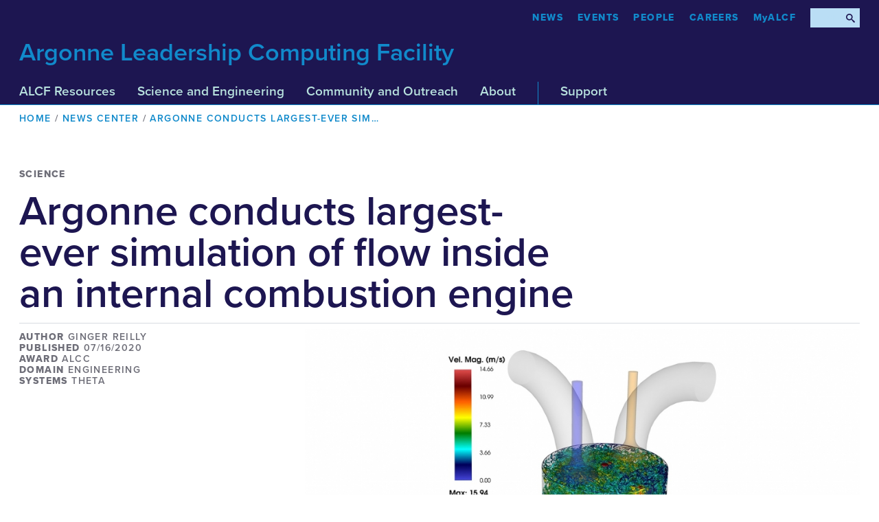

--- FILE ---
content_type: text/html; charset=UTF-8
request_url: https://alcf.anl.gov/news/argonne-conducts-largest-ever-simulation-flow-inside-internal-combustion-engine
body_size: 54070
content:
<!DOCTYPE html>
<html lang="en" dir="ltr">
  <head>
    <meta charset="utf-8" />
<script async src="https://www.googletagmanager.com/gtag/js?id=UA-7048895-1"></script>
<script>window.dataLayer = window.dataLayer || [];function gtag(){dataLayer.push(arguments)};gtag("js", new Date());gtag("set", "developer_id.dMDhkMT", true);gtag("config", "UA-7048895-1", {"groups":"default","page_placeholder":"PLACEHOLDER_page_path","allow_ad_personalization_signals":false});gtag("config", "G-96TVGJV0LH", {"groups":"default","page_placeholder":"PLACEHOLDER_page_location","allow_ad_personalization_signals":false});</script>
<link rel="canonical" href="https://www.alcf.anl.gov/news/argonne-conducts-largest-ever-simulation-flow-inside-internal-combustion-engine" />
<meta name="Generator" content="Drupal 10 (https://www.drupal.org)" />
<meta name="MobileOptimized" content="width" />
<meta name="HandheldFriendly" content="true" />
<meta name="viewport" content="width=device-width, initial-scale=1.0" />
<link rel="icon" href="/sites/default/files/favicon_1.ico" type="image/vnd.microsoft.icon" />

    <title>Argonne conducts largest-ever simulation of flow inside an internal combustion engine | Argonne Leadership Computing Facility</title>
    <link rel="stylesheet" href="https://use.typekit.net/pxo0nvo.css">
    <script src="https://kit.fontawesome.com/749f1bbb94.js" crossorigin="anonymous"></script>
    <link rel="stylesheet" media="all" href="/sites/default/files/css/css_8QdTg7uZ3qNgpDL4KGkInGy-h9AJrwRJnycmgdTiouU.css?delta=0&amp;language=en&amp;theme=alcf&amp;include=[base64]" />
<link rel="stylesheet" media="all" href="/sites/default/files/css/css_966QzepjtvBSLaaeVo4DHXsrT-gZ3PFtaad2OatEKec.css?delta=1&amp;language=en&amp;theme=alcf&amp;include=[base64]" />

    
  </head>
  <body class="is-ultimenu-canvas is-ultimenu-canvas--hover page-node-39431 path-news-argonne-conducts-largest-ever-simulation-flow-inside-internal-combustion-engine path-node page-node-type-article">
        <a href="#main-content" class="visually-hidden focusable skip-link">
      Skip to main content
    </a>
    
      <div class="dialog-off-canvas-main-canvas" data-off-canvas-main-canvas>
    

<!-- Header -->
<!-- --------------------------------------------------------------------- -->

<!-- component: header -->
<header class="header" id="header">
<div class="grid">

	<div class="header__site-title">
		<h1><a href="/" title="ALCF Home">Argonne Leadership Computing Facility</a></h1>		
	</div>

	<nav class="header__nav-primary">
		  <div class="region region-primary-menu">
    <div id="block-ultimenumainmenu" class="block block-ultimenu block-ultimenu-blockultimenu-main">
  
    
      <ul id="ultimenu-main" data-ultimenu="main" class="ultimenu ultimenu--hover ultimenu--main ultimenu--htb ultimenu--horizontal"><li class="ultimenu__item uitem has-ultimenu"><a href="/alcf-resources" data-drupal-link-system-path="node/32087" class="ultimenu__link">ALCF Resources<span class="caret" aria-hidden="true"></span></a><section class="ultimenu__flyout is-htb">
              <div class="ultimenu__region region region--count-2 region-ultimenu-main-alcf-resources">
    <div class="ultimenusub ultimenusub--main-alcf-resources">
              <ul class="menu">
                    <li class="menu-item menu-item--expanded">
        <span>Computing Resources</span>
                                <ul class="menu">
                    <li class="menu-item">
        <a href="/aurora" data-drupal-link-system-path="node/38116">Aurora</a>
              </li>
                <li class="menu-item">
        <a href="/polaris" data-drupal-link-system-path="node/46316">Polaris</a>
              </li>
                <li class="menu-item">
        <a href="/sophia" data-drupal-link-system-path="node/63496">Sophia</a>
              </li>
                <li class="menu-item">
        <a href="/crux" data-drupal-link-system-path="node/65176">Crux</a>
              </li>
                <li class="menu-item">
        <a href="/minerva" data-drupal-link-system-path="node/71491">Minerva</a>
              </li>
                <li class="menu-item">
        <a href="/janus" data-drupal-link-system-path="node/71481">Janus</a>
              </li>
                <li class="menu-item">
        <a href="/alcf-ai-testbed" data-drupal-link-system-path="node/47686">ALCF AI Testbed</a>
              </li>
                <li class="menu-item">
        <a href="/alcf-resources/evaluation-testbeds" data-drupal-link-system-path="node/32521">Evaluation Testbeds</a>
              </li>
                <li class="menu-item">
        <a href="/alcf-resources/storage-and-networking" data-drupal-link-system-path="node/32526">Storage and Networking</a>
              </li>
        </ul>
  
              </li>
                <li class="menu-item menu-item--expanded">
        <span>Facility Expertise</span>
                                <ul class="menu">
                    <li class="menu-item">
        <a href="/alcf-resources/facility-expertise" data-drupal-link-system-path="node/32531">Facility Expertise</a>
              </li>
        </ul>
  
              </li>
        </ul>
  

</div>
<div id="block-megamenublurbresources" class="block block-block-content block-block-content648fd3b4-7bad-4c54-bdfc-32416fc2ff4b">
  
    
      
            <div class="clearfix text-formatted field field--name-field-block-body field--type-text-long field--label-hidden field__item"><h3>Leadership Computing Resources</h3>

<p>The ALCF provides users with access to supercomputing resources that are significantly more powerful than systems typically used for open scientific research.</p></div>
      
  </div>
<div id="block-featuredresource" class="block block-block-content block-block-contentba77b37b-ed19-4bfc-a4a8-24ab62598cc2">
  
    
      
            <div class="clearfix text-formatted field field--name-field-block-body field--type-text-long field--label-hidden field__item"><div class="dropdown__featured">
<div class="dropdown__featured-title">
<h3><a href="https://www.alcf.anl.gov/aurora">Featured: Aurora</a></h3>
</div>
<div class="dropdown__featured-image">
<div class="img-wrapper"><a href="https://www.alcf.anl.gov/aurora"><img src="/sites/default/files/styles/965x543/public/2025-01/CELS_Aurora%20Skin_1600x900.jpg?itok=ypwplSu2" data-entity-uuid data-entity-type alt="Aurora" width="240" height="135"></a></div>
</div>
</div>
</div>
      
  </div>

  </div>

          </section></li><li class="ultimenu__item uitem has-ultimenu"><a href="/science" data-drupal-link-system-path="node/32088" class="ultimenu__link">Science and Engineering<span class="caret" aria-hidden="true"></span></a><section class="ultimenu__flyout is-htb">
              <div class="ultimenu__region region region--count-2 region-ultimenu-main-science-and-engineering">
    <div class="ultimenusub ultimenusub--main-science-and-engineering">
              <ul class="menu">
                    <li class="menu-item menu-item--expanded">
        <span>Output</span>
                                <ul class="menu">
                    <li class="menu-item">
        <a href="/science/projects" data-drupal-link-system-path="science/projects">Projects</a>
              </li>
                <li class="menu-item">
        <a href="/science/publications" data-drupal-link-system-path="science/publications">Publications</a>
              </li>
                <li class="menu-item">
        <a href="/science/case-studies" data-drupal-link-system-path="node/62786">Case Studies</a>
              </li>
        </ul>
  
              </li>
                <li class="menu-item menu-item--expanded">
        <span>Allocation Programs</span>
                                <ul class="menu">
                    <li class="menu-item">
        <a href="/science/incite-allocation-program" data-drupal-link-system-path="node/32096">INCITE Program</a>
              </li>
                <li class="menu-item">
        <a href="/science/alcc-allocation-program" data-drupal-link-system-path="node/32536">ALCC Program</a>
              </li>
                <li class="menu-item">
        <a href="/science/directors-discretionary-allocation-program" data-drupal-link-system-path="node/32541">Director’s Discretionary</a>
              </li>
                <li class="menu-item">
        <a href="/science/early-science-program" data-drupal-link-system-path="node/32546">Early Science Program</a>
              </li>
                <li class="menu-item">
        <a href="/nairr-program" data-drupal-link-system-path="node/62126">NAIRR Program</a>
              </li>
        </ul>
  
              </li>
        </ul>
  

</div>
<div id="block-megamenublurbscience" class="block block-block-content block-block-contente4fc594f-f1a4-4994-bad3-d226c002f93c">
  
    
      
            <div class="clearfix text-formatted field field--name-field-block-body field--type-text-long field--label-hidden field__item"><h3>Computational Science</h3>

<p>The ALCF is accelerating scientific discoveries in many disciplines, ranging from chemistry and engineering to physics and materials science.</p></div>
      
  </div>
<div id="block-menufeaturedscience" class="block block-block-content block-block-contentb03d50ce-4cc9-4f41-a168-5a571ac41873">
  
    
      
            <div class="clearfix text-formatted field field--name-field-block-body field--type-text-long field--label-hidden field__item"><div class="dropdown__featured">
<div class="dropdown__featured-title">
<h3><a href="/science/projects/Engineering">Featured: Engineering</a></h3>
</div>
<div class="dropdown__featured-image">
<div class="img-wrapper"><a href="/science/projects/Engineering"><img alt="Visualization" data-entity-type data-entity-uuid src="/sites/default/files/styles/475x267/public/scheel.png"> </a></div>
</div>
</div>
</div>
      
  </div>

  </div>

          </section></li><li class="ultimenu__item uitem has-ultimenu"><a href="/community-and-partnerships" data-drupal-link-system-path="node/32089" class="ultimenu__link">Community and Outreach<span class="caret" aria-hidden="true"></span></a><section class="ultimenu__flyout is-htb">
              <div class="ultimenu__region region region--count-1 region-ultimenu-main-community-and-outreach">
    <div class="ultimenusub ultimenusub--main-community-and-outreach">
              <ul class="menu">
                    <li class="menu-item menu-item--expanded">
        <span>Partnerships</span>
                                <ul class="menu">
                    <li class="menu-item">
        <a href="/community-and-partnerships/industry" data-drupal-link-system-path="node/32571">Industry</a>
              </li>
                <li class="menu-item">
        <a href="/community-and-partnerships/partners" data-drupal-link-system-path="node/33091">Collaborations</a>
              </li>
        </ul>
  
              </li>
                <li class="menu-item menu-item--expanded">
        <span>Educational Outreach</span>
                                <ul class="menu">
                    <li class="menu-item">
        <a href="/community-and-partnerships/women-in-stem" data-drupal-link-system-path="node/32561">Women in STEM</a>
              </li>
                <li class="menu-item">
        <a href="/community-and-partnerships/student-outreach" data-drupal-link-system-path="node/32556">Student Programs</a>
              </li>
        </ul>
  
              </li>
                <li class="menu-item menu-item--expanded">
        <span>Community</span>
                                <ul class="menu">
                    <li class="menu-item">
        <a href="/nairr-pilot" data-drupal-link-system-path="node/62136">NAIRR Pilot</a>
              </li>
                <li class="menu-item">
        <a href="/lighthouse" data-drupal-link-system-path="node/62131">ALCF Lighthouse Initiative</a>
              </li>
                <li class="menu-item">
        <a href="/exascale-computing-roundtable" data-drupal-link-system-path="node/68236">Exascale Computing Roundtable</a>
              </li>
        </ul>
  
              </li>
        </ul>
  

</div>
<div id="block-megamenublurbcommunity" class="block block-block-content block-block-content79f5429b-71e4-4b4b-b04f-60efea563fc9">
  
    
      
            <div class="clearfix text-formatted field field--name-field-block-body field--type-text-long field--label-hidden field__item"><h3>Growing the HPC Community</h3>

<p>The ALCF is committed to providing training and outreach opportunities that prepare researchers to efficiently use its leadership computing systems, while also cultivating a diverse and skilled HPC workforce for the future.</p></div>
      
  </div>

  </div>

          </section></li><li class="ultimenu__item uitem has-ultimenu"><a href="/about" data-drupal-link-system-path="node/32090" class="ultimenu__link">About<span class="caret" aria-hidden="true"></span></a><section class="ultimenu__flyout is-htb">
              <div class="ultimenu__region region region--count-1 region-ultimenu-main-about">
    <div class="ultimenusub ultimenusub--main-about">
              <ul class="menu">
                    <li class="menu-item menu-item--expanded">
        <span>Get to Know More</span>
                                <ul class="menu">
                    <li class="menu-item">
        <a href="/about/alcf-leadership-team" data-drupal-link-system-path="node/44861">Leadership</a>
              </li>
                <li class="menu-item">
        <a href="/about/people" data-drupal-link-system-path="about/people">People</a>
              </li>
                <li class="menu-item">
        <a href="/alcf-organizational-chart" data-drupal-link-system-path="node/43631">Organizational Chart</a>
              </li>
                <li class="menu-item">
        <a href="/about/code-of-conduct" data-drupal-link-system-path="node/63856">Code of Conduct</a>
              </li>
                <li class="menu-item">
        <a href="/about/user-advisory-council" data-drupal-link-system-path="node/33081">User Advisory Council</a>
              </li>
                <li class="menu-item">
        <a href="/about/history" data-drupal-link-system-path="node/32476">History</a>
              </li>
        </ul>
  
              </li>
                <li class="menu-item menu-item--expanded">
        <span>Visit</span>
                                <ul class="menu">
                    <li class="menu-item">
        <a href="/about/visiting-alcf" data-drupal-link-system-path="node/32486">Visiting ALCF</a>
              </li>
                <li class="menu-item">
        <a href="/about/tours" data-drupal-link-system-path="node/32491">Tours</a>
              </li>
        </ul>
  
              </li>
                <li class="menu-item menu-item--expanded">
        <span>Latest</span>
                                <ul class="menu">
                    <li class="menu-item">
        <a href="/news" data-drupal-link-system-path="node/32083">News</a>
              </li>
                <li class="menu-item">
        <a href="/about/careers" data-drupal-link-system-path="node/32481">Careers</a>
              </li>
        </ul>
  
              </li>
                <li class="menu-item menu-item--expanded">
        <span>Press Kits</span>
                                <ul class="menu">
                    <li class="menu-item">
        <a href="/alcf-media-kit" data-drupal-link-system-path="node/35041">ALCF Media Kit</a>
              </li>
                <li class="menu-item">
        <a href="/aurora-media-kit" data-drupal-link-system-path="node/38826">Aurora Media Kit</a>
              </li>
                <li class="menu-item">
        <a href="/report-archive" data-drupal-link-system-path="node/38201">Reports Archive</a>
              </li>
        </ul>
  
              </li>
        </ul>
  

</div>
<div id="block-megamenublurbabout" class="block block-block-content block-block-content699d6565-e97a-4346-a6a6-35537d1340eb">
  
    
      
            <div class="clearfix text-formatted field field--name-field-block-body field--type-text-long field--label-hidden field__item"><h3>Accelerating Science</h3>

<p>The Argonne Leadership Computing Facility enables breakthroughs in science and engineering by providing supercomputing resources and expertise to the research community.</p></div>
      
  </div>

  </div>

          </section></li><li class="ultimenu__item uitem has-ultimenu"><a href="/support-center" data-drupal-link-system-path="node/32085" class="ultimenu__link">Support<span class="caret" aria-hidden="true"></span></a><section class="ultimenu__flyout is-htb">
              <div class="ultimenu__region region region--count-3 region-ultimenu-main-support">
    <div class="ultimenusub ultimenusub--main-support">
              <ul class="menu">
                    <li class="menu-item menu-item--expanded">
        <span>Current</span>
                                <ul class="menu">
                    <li class="menu-item">
        <a href="/support-center/machine-status" data-drupal-link-system-path="node/33601">Machine Status</a>
              </li>
                <li class="menu-item">
        <a href="/support-center/facility-updates" data-drupal-link-system-path="support-center/facility-updates">Facility Updates</a>
              </li>
                <li class="menu-item">
        <a href="https://my.alcf.anl.gov" title="ALCF Portal">MyALCF</a>
              </li>
        </ul>
  
              </li>
                <li class="menu-item menu-item--expanded">
        <span>Training</span>
                                <ul class="menu">
                    <li class="menu-item">
        <a href="/support-center/training-overview" data-drupal-link-system-path="node/32501">Training Overview</a>
              </li>
                <li class="menu-item">
        <a href="/events" data-drupal-link-system-path="node/33336">Training and Events</a>
              </li>
                <li class="menu-item">
        <a href="/support-center/training" data-drupal-link-system-path="support-center/training">OnDemand Training Videos</a>
              </li>
        </ul>
  
              </li>
        </ul>
  

</div>
<div id="block-megamenublurbsupport" class="block block-block-content block-block-content9b937323-ca21-4878-9049-bfa6f7f305cc">
  
    
      
            <div class="clearfix text-formatted field field--name-field-block-body field--type-text-long field--label-hidden field__item"><h3>Support Center</h3>
<p>The ALCF Support Center assists users with support requests related to their ALCF projects.</p>
<div class="small-text">
<p><strong>Help Desk</strong><br>
Hours: 9:00am-5:00pm CT M-F<br>
Email:&nbsp;<a href="mailto:support@alcf.anl.gov">support@alcf.anl.gov</a></p>
</div>
</div>
      
  </div>
<nav role="navigation" aria-labelledby="block-guides-3-menu" id="block-guides-3" class="block block-menu navigation menu--guides">
      
  <h2 id="block-guides-3-menu">Guides</h2>
  

        
              <ul class="menu">
                    <li class="menu-item menu-item--collapsed">
        <a href="/get-started" data-drupal-link-system-path="node/67251">Getting Started</a>
              </li>
                <li class="menu-item">
        <a href="https://docs.alcf.anl.gov/support/">User Support</a>
              </li>
                <li class="menu-item">
        <a href="https://docs.alcf.anl.gov/machines/">Machines</a>
              </li>
                <li class="menu-item">
        <a href="https://docs.alcf.anl.gov/running-jobs/">Running Jobs</a>
              </li>
                <li class="menu-item">
        <a href="https://docs.alcf.anl.gov/data-management/">Data Management</a>
              </li>
                <li class="menu-item">
        <a href="https://docs.alcf.anl.gov/services/jupyter-hub/">Services</a>
              </li>
                <li class="menu-item menu-item--collapsed">
        <a href="https://docs.alcf.anl.gov/account-project-management/">Account and Project Management</a>
              </li>
                <li class="menu-item">
        <a href="https://docs.alcf.anl.gov/policies/">Facility Policies</a>
              </li>
        </ul>
  


  </nav>
<div id="block-menufeaturedguide" class="block block-block-content block-block-content53dc1893-8aad-446a-9b39-35f5a116431a">
  
    
      
            <div class="clearfix text-formatted field field--name-field-block-body field--type-text-long field--label-hidden field__item"><div class="dropdown__featured">
<div class="dropdown__featured-title">
<h3><a href="/get-started">Featured: Get Started</a></h3>
</div>
<div class="dropdown__featured-image">
<div class="img-wrapper"><a href="/get-started"><img src="/sites/default/files/styles/475x267/public/2019-11/getstarted_map.png" data-entity-uuid data-entity-type alt="Diagram Illustration" width="475" height="267"></a></div>
</div>
<div class="dropdown__featured-title">
<h3><a href="https://my.alcf.anl.gov">Featured: MyALCF</a></h3>
</div>
<div class="dropdown__featured-image">
<div class="img-wrapper"><a href="https://my.alcf.anl.gov"><img src="/sites/default/files/2024-11/myalcf.png" data-entity-uuid data-entity-type alt="User Icon" width="475" height="267"></a></div>
</div>
</div>
</div>
      
  </div>

  </div>

          </section></li></ul><button data-ultimenu-button="#ultimenu-main" class="button button--ultimenu"
        aria-label="Menu" value="Menu"><span class="bars">Menu</span></button>
  </div>
<nav role="navigation" aria-labelledby="block-tactical-2-menu" id="block-tactical-2" class="block block-menu navigation menu--tactical">
            
  <h2 class="visually-hidden" id="block-tactical-2-menu">Tactical</h2>
  

        
              <ul class="menu">
                    <li class="menu-item">
        <a href="/news" data-drupal-link-system-path="node/32083">News</a>
              </li>
                <li class="menu-item">
        <a href="/events" data-drupal-link-system-path="node/33336">Events</a>
              </li>
                <li class="menu-item">
        <a href="/about/people" data-drupal-link-system-path="about/people">People</a>
              </li>
                <li class="menu-item">
        <a href="/about/careers" data-drupal-link-system-path="node/32481">CAREERS</a>
              </li>
                <li class="menu-item">
        <a href="https://my.alcf.anl.gov">MyALCF</a>
              </li>
        </ul>
  


  </nav>

  </div>

	</nav>

	<nav class="header__nav-secondary">		
		<!-- wrapper needed to hang right -->
		<div class="header__nav-secondary--right">
		    <div class="header__menu-toggle">Menu <i class="fas fa-bars"></i></div>
			  <div class="region region-secondary-menu">
    <nav role="navigation" aria-labelledby="block-alcf-tactical-menu" id="block-alcf-tactical" class="block block-menu navigation menu--tactical">
            
  <h2 class="visually-hidden" id="block-alcf-tactical-menu">Tactical</h2>
  

        
              <ul class="menu">
                    <li class="menu-item">
        <a href="/news" data-drupal-link-system-path="node/32083">News</a>
              </li>
                <li class="menu-item">
        <a href="/events" data-drupal-link-system-path="node/33336">Events</a>
              </li>
                <li class="menu-item">
        <a href="/about/people" data-drupal-link-system-path="about/people">People</a>
              </li>
                <li class="menu-item">
        <a href="/about/careers" data-drupal-link-system-path="node/32481">CAREERS</a>
              </li>
                <li class="menu-item">
        <a href="https://my.alcf.anl.gov">MyALCF</a>
              </li>
        </ul>
  


  </nav>

  </div>

			<div class="header__search-toggle"><i class="icon-search"></i></div>			
			<div class="header__search">
				<form action="/search" method="get">
				
				  	<label for='header-search'>
				  		<span class='visually-hidden'>Search</span>
				  	</label>
				  	
					<input type="text" placeholder="Search ALCF Website" name="search" id="header-search">
					<input value="&#xe986;" type="submit" alt="Search">
				</form>
			</div>
			
		</div>
	</nav>
	


</div>
</header>

  <div class="region region-highlighted">
    <div data-drupal-messages-fallback class="hidden"></div>

  </div>





<section class="section-1">
	<div class="grid">
	
		<!-- component, breadcrumbs -->
		<div class="breadcrumbs">
			  <div class="region region-breadcrumb">
    <div id="block-breadcrumbs" class="block block-system block-system-breadcrumb-block">
  
    
        <nav class="breadcrumb" role="navigation" aria-labelledby="system-breadcrumb">
    <h2 id="system-breadcrumb" class="visually-hidden">Breadcrumb</h2>
    <ol>
          <li>
                  <a href="/">Home</a>
              </li>
          <li>
                  <a href="/news">News Center</a>
              </li>
          <li>
                  Argonne conducts largest-ever simulation of flow inside an internal combustion engine
              </li>
        </ol>
  </nav>

  </div>

  </div>

		</div>
		
		<a id="main-content" tabindex="-1"></a>	
		<!-- component, page intro -->
		<div class="page__intro">
			<div class="page__intro-primary">
				  <div class="region region-page-title">
    <div id="block-alcf-page-title" class="block block-core block-page-title-block">
  
    
      
  <h1 class="page-title"><span class="field field--name-title field--type-string field--label-hidden">Argonne conducts largest-ever simulation of flow inside an internal combustion engine</span>
</h1>


  </div>

  </div>
	
				  <div class="region region-page-meta">
    <div class="views-element-container block block-views block-views-blockpage-meta-page-meta" id="block-page-eyebrow-meta">
  
    
      <div><div class="view view-page-meta view-id-page_meta view-display-id-page_meta js-view-dom-id-de863dd919e008af0e726d41c7d141be6a250dc5070217d08142f591606f7f32">
  
    
      
      <div class="view-content">
          <div class="eyebrow">science</div>

    </div>
  
          </div>
</div>

  </div>

  </div>

			</div>
			  <div class="region region-intro-secondary">
    <div class="views-element-container block block-views block-views-blocknews-meta-info-block" id="block-views-block-news-meta-info-block">
  
    
      <div><div class="view view-news-meta-info view-id-news_meta_info view-display-id-block js-view-dom-id-1c8484b8c2bdef69474e10ce693f3aee30e34662b320cba528e82894bdfae8cc">
  
    
      
      <div class="view-content">
          <div class="article__meta"><div class="meta-item">Author <span>Ginger Reilly</span></div><div class="meta-item">Published <span><time datetime="2020-07-16T12:00:00Z" class="datetime">07/16/2020</time>
</span></div><div class="meta-item">Award <span>ALCC</span></div><div class="meta-item">Domain <span>Engineering</span></div><div class="meta-item">Systems <span>Theta</span></div></div>

    </div>
  
          </div>
</div>

  </div>
<div class="views-element-container block block-views block-views-blockmain-image-block" id="block-views-block-main-image-block">
  
    
      <div><div class="view--blazy view view-main-image view-id-main_image view-display-id-block js-view-dom-id-1f1e6cfef440c12e448851c05e7b5154950678816a9192a3fd6ac6125c0e3ea0">
  
    
      
      <div class="view-content">
      <div class="slick blazy slick--view slick--view--main-image slick--view--main-image--block slick--view--main-image-block-block unslick slick--optionset--default slick--less" data-blazy="">  <div class="slick__slide slide slide--0"><article class="media media--type-image media--view-mode-full">
  
      
            <div class="field field--name-field-media-image field--type-image field--label-hidden field__item">  <img loading="lazy" src="/sites/default/files/styles/965x543/public/2020-07/16x9_Nek_Image1x.jpg?itok=BC2_22zR" width="965" height="543" alt="Simulation of the compression stroke of an internal combustion engine" class="image-style-_65x543" />


</div>
      
            <div class="clearfix text-formatted field field--name-field-media-caption field--type-text-long field--label-hidden field__item"><p>Snapshot from a direct numerical simulation of the compression stroke of an internal combustion engine. During a compression stroke, the piston moves from the bottom-most to top-most position. As the piston moves up, the fluid motion inside the combustion chamber of the engine becomes even more turbulent. (Image: Argonne National Laboratory)</p></div>
      
  </article>
</div>
</div>

    </div>
  
          </div>
</div>

  </div>
<div class="views-element-container block block-views block-views-blockintro-text-block" id="block-views-block-intro-text-block">
  
    
      <div><div class="view view-intro-text view-id-intro_text view-display-id-block js-view-dom-id-5d33af9a5db04f9d0afa18759de65ec10fc58513e146e88a4d817f90328b161f">
  
    
      
      <div class="view-content">
          <div class="intro"><p>Argonne researchers tapped the ALCF's Theta supercomputer to carry out a groundbreaking engine simulation, providing data that could help automotive manufacturers design more efficient engines.</p></div>

    </div>
  
          </div>
</div>

  </div>

  </div>

		</div> <!-- end .page__intro -->
		
		<div class="page__body">
			
						
			  <div class="region region-content">
    <div id="block-alcf-fusion-alcf2-system-main" class="block block-system block-system-main-block">
  
    
      
<article class="node node--type-article node--view-mode-full">

  
    

  
  <div class="node__content">
    
    <div class="paragraph paragraph--type--running-text paragraph--width-- paragraph--view-mode--default">
          
            <div class="clearfix text-formatted field field--name-field-running-text field--type-text-long field--label-hidden field__item"><p>Imagine more efficient internal combustion engines with lower emissions, sparked by computer simulation. Scientists across the U.S. Department of Energy’s (<span>DOE</span>) Argonne National Laboratory have recently joined forces to conduct the largest-ever simulation of flow inside an internal combustion engine. The new insights could be used by auto manufacturers to design greener engines.</p>

<p><span>“</span>This is one of the key milestones, and there will be more such milestones from Argonne,” said Sibendu Som, manager of Argonne’s Computational Multi-Physics group in the Energy Systems (<span>ES</span>) division, of the groundbreaking simulation.</p></div>
      
      </div>

    <div class="paragraph paragraph--type--sidebar-image paragraph--view-mode--default">
          
            <div class="field field--name-field-image-reference field--type-entity-reference field--label-hidden field__item"><article class="media media--type-image media--view-mode-default">
  
      
            <div class="field field--name-field-media-image field--type-image field--label-hidden field__item">  <img loading="lazy" src="/sites/default/files/styles/965_wide/public/2020-07/16x9_Nek_image2x.jpg?itok=xyGMcf4I" width="965" height="543" alt="Combustion engine simulation" class="image-style-_65-wide" />


</div>
      
            <div class="clearfix text-formatted field field--name-field-media-caption field--type-text-long field--label-hidden field__item"><p>This snapshot from a smaller, preparatory simulation shows the distribution of the velocity magnitudes on two clip planes through the cylinder. (Image: Argonne National Laboratory)</p></div>
      
  </article>
</div>
      
      </div>

    <div class="paragraph paragraph--type--running-text paragraph--width-- paragraph--view-mode--default">
          
            <div class="clearfix text-formatted field field--name-field-running-text field--type-text-long field--label-hidden field__item"><p>About a year-and-a-half ago, Som and Muhsin Ameen, a research scientist at the Center for Transportation Research in <span>ES</span>, came up with the idea of conducting a direct numerical simulation (<span>DNS</span>), meant to accurately resolve all the turbulent flow scales inside an internal combustion engine. Before that simulation could be performed, however, smaller simulations were necessary to ensure that the largest-ever would go as planned, said Ameen.</p>

<p>As simulations can provide a more detailed view of turbulent flow, automotive manufacturers rely on them to evaluate several potential engine designs and determine the best ones, but their resources are limited.</p>

<p>Performing simulations at such a grand scale requires bigger and better resources, such as the Theta supercomputer at the Argonne Leadership Computing Facility (<span>ALCF</span>), a <span>DOE</span> Office of Science User Facility.</p>

<p>Ameen and Som collaborated with Saumil Patel, an assistant computational scientist in Argonne’s Computational Science division, who helped with pre- and post-processing, as well as developing the algorithms.</p>

<p>In the summer of <span>2019</span>, with the help of Patel, Ameen was awarded computing time on Theta through <span>DOE</span>’s <a href="https://science.osti.gov/ascr/Facilities/Accessing-ASCR-Facilities/ALCC" target="_blank">Advanced Scientific Computing Research (<span>ASCR</span>) Leadership Computing Challenge</a>.</p></div>
      
      </div>

    <div class="paragraph paragraph--type--video paragraph--width-- paragraph--view-mode--default">
          
            <div class="field field--name-field-video-reference field--type-entity-reference field--label-hidden field__item"><article class="media media--type-remote-video media--view-mode-default">
  
      
            <div class="field field--name-thumbnail field--type-image field--label-hidden field__item">  <img loading="lazy" src="/sites/default/files/styles/965x543/public/oembed_thumbnails/DI_w9TJaLAV_ggVKp2cbgtJPZv7mA1Z0YnK6kDNq7EY.jpg?itok=hGC6lvuD" width="965" height="543" alt="" class="image-style-_65x543" />


</div>
      
            <div class="field field--name-field-media-oembed-video field--type-string field--label-hidden field__item"><iframe src="https://www.alcf.anl.gov/media/oembed?url=https%3A//www.youtube.com/watch%3Fv%3DeNCHfqTkxlc&amp;max_width=0&amp;max_height=0&amp;hash=wIhuQaI4mA53TaXQe-x5jF-00Ws7d_QG6v3-T23o2XY" width="200" height="150" class="media-oembed-content" loading="eager" title="Argonne lets it flow with new engine simulation milestone"></iframe>
</div>
      
  </article>
</div>
      
      </div>

    <div class="paragraph paragraph--type--running-text paragraph--width-- paragraph--view-mode--default">
          
            <div class="clearfix text-formatted field field--name-field-running-text field--type-text-long field--label-hidden field__item"><p>The calculations on Theta were performed with Argonne’s fluid-thermal simulation code, Nek<span>5000</span>, which was recognized with the Gordon Bell prize for its outstanding scalability on high-performance parallel computers in <span>1999</span>.</p>

<p>The present day Nek<span>5000</span>, which scales to millions of processors, was developed primarily at Argonne. A new version, NekRS, is under development to target accelerator-based machines and has been supported in the Center for Efficient Exascale Discretizations, part of the <span>DOE</span>’s Exascale Computing Project.</p>

<p>The chief architect of the Nek<span>5000</span>, Paul Fischer, was consulted in the early stages of the development of the present calculations. Fischer is a senior scientist in Argonne’s Mathematics and Computer Science division and a professor in the Departments of Computer Science and Mechanical Science <span>&amp;</span> Engineering at the University of Illinois at Urbana-Champaign.</p>

<p>After years of work to adapt Nek<span>5000</span> for improved combustion modeling, the scientists performed the <span>DNS</span> of flow inside an internal combustion engine this spring.</p>

<p><span>“</span>The current simulation effort is the first-ever direct numerical simulation of the flow and heat transfer inside an internal combustion engine for a real engine geometry and operating conditions,” Ameen said.</p>

<p>This simulation required the solution of <span>2</span> billion degrees of freedom — which track things such as velocity, pressure, and temperature — on <span>51</span>,<span>328</span> cores of the Theta supercomputer.</p>

<p><span>“</span>This is one of the most detailed simulations ever of the flow in an internal combustion engine,” Ameen said.</p>

<p>The <span>DNS</span> dataset generated from the current work will be useful to automotive manufacturers in several ways. The detailed information about the velocity, pressure, and temperature distribution within the engine will illuminate in-cylinder processes that are inaccessible to experimentation or low-fidelity simulations. Additionally, the dataset will serve as a simulation benchmark that engine modelers can use to assess and improve the accuracy of the engineering submodels.</p>

<p>The research might also benefit heavy-duty engine companies.</p>

<p>This project was funded by the <span>DOE</span>’s Office of Energy Efficiency and Renewable Energy, Vehicle Technologies Office, under the Partnership on Advanced Combustion Engines consortium umbrella.</p>

<p>&nbsp;</p>

<p><em><a class="external-link" href="https://www.energy.gov/eere/office-energy-efficiency-renewable-energy" target="_blank"><strong>The Office of Energy Efficiency and Renewable Energy</strong></a> supports early-stage research and development of energy efficiency and renewable energy technologies to strengthen U.S. economic growth, energy security, and environmental quality.</em></p>

<p><em><strong>The Argonne Leadership Computing Facility</strong> provides supercomputing capabilities to the scientific and engineering community to advance fundamental discovery and understanding in a broad range of disciplines. Supported by the U.S. Department of Energy’s (<span>DOE</span>’s) Office of Science, Advanced Scientific Computing Research (<span>ASCR</span>) program, the <span>ALCF</span> is one of two <span>DOE</span> Leadership Computing Facilities in the nation dedicated to open science.</em></p>

<p><em><em><em><em><strong>Argonne National Laboratory </strong>seeks solutions to pressing national problems in science and technology. The nation's first national laboratory, Argonne conducts leading-edge basic and applied scientific research in virtually every scientific discipline. Argonne researchers work closely with researchers from hundreds of companies, universities, and federal, state and municipal agencies to help them solve their specific problems, advance America's scientific leadership and prepare the nation for a better future. With employees from more than 60 nations, Argonne is managed by <a class="external-link" href="http://www.uchicagoargonnellc.org/" target="_blank">UChicago Argonne, LLC</a> for the <a class="external-link" href="https://www.energy.gov/science/office-science" target="_blank">U.S. Department of Energy's Office of Science</a>.</em></em></em></em></p>

<p><em><em><em><em><strong>The U.S. Department of Energy's Office of Science </strong>is the single largest supporter of basic research in the physical sciences in the United States and is working to address some of the most pressing challenges of our time. For more information, visit <a class="external-link" href="https://energy.gov/science" target="_blank">https://energy.gov/science</a></em></em></em></em></p></div>
      
      </div>


  </div>

</article>

  </div>

  </div>
				
		</div>
		  <div class="region region-page-end">
    <div id="block-bettersocialsharingbuttons" class="block block-better-social-sharing-buttons block-social-sharing-buttons-block">
  
    
      

<div style="display: none"><link rel="preload" href="/modules/contrib/better_social_sharing_buttons/assets/dist/sprites/social-icons--no-color.svg" as="image" type="image/svg+xml" crossorigin="anonymous" /></div>

<div class="social-sharing-buttons">
                <a href="https://www.facebook.com/sharer/sharer.php?u=https://www.alcf.anl.gov/news/argonne-conducts-largest-ever-simulation-flow-inside-internal-combustion-engine&amp;title=Argonne%20conducts%20largest-ever%20simulation%20of%20flow%20inside%20an%20internal%20combustion%20engine" target="_blank" title="Share to Facebook" aria-label="Share to Facebook" class="social-sharing-buttons-button share-facebook" rel="noopener">
            <svg aria-hidden="true" width="30px" height="30px" style="border-radius:3px;">
                <use href="/modules/contrib/better_social_sharing_buttons/assets/dist/sprites/social-icons--no-color.svg#facebook" />
            </svg>
        </a>
    
        
        
        
        
                <a href="https://www.linkedin.com/sharing/share-offsite/?url=https://www.alcf.anl.gov/news/argonne-conducts-largest-ever-simulation-flow-inside-internal-combustion-engine" target="_blank" title="Share to Linkedin" aria-label="Share to Linkedin" class="social-sharing-buttons-button share-linkedin" rel="noopener">
            <svg aria-hidden="true" width="30px" height="30px" style="border-radius:3px;">
                <use href="/modules/contrib/better_social_sharing_buttons/assets/dist/sprites/social-icons--no-color.svg#linkedin" />
            </svg>
        </a>
    
    
    
        
        
        
        
        
        
    </div>

  </div>
<div class="views-element-container block block-views block-views-blockcontent-terms-block" id="block-views-block-content-terms-block">
  
    
      <div><div class="view view-content-terms view-id-content_terms view-display-id-block js-view-dom-id-3f2b3ab8dfac9b7c46070b7a0ceda34524daeff9ca5f121968ecfa9b41bf7088">
  
    
      
      <div class="view-content">
          <div class="taxonomies"><div class="views-field views-field-field-domain"><span class="views-label views-label-field-domain">Domains</span><div class="field-content"><div class="item-list"><ul><li><a href="/domains/engineering" hreflang="en">Engineering</a></li></ul></div></div></div><div class="views-field views-field-field-program"><span class="views-label views-label-field-program">Allocations</span><div class="field-content"><div class="item-list"><ul><li><a href="/allocation-programs/alcc" hreflang="en">ALCC</a></li></ul></div></div></div><div class="views-field views-field-field-system"><span class="views-label views-label-field-system">Systems</span><div class="field-content"><div class="item-list"><ul><li><a href="/systems/theta" hreflang="en">Theta</a></li></ul></div></div></div></div>

    </div>
  
          </div>
</div>

  </div>

  </div>
		
	
	</div> <!-- end .grid -->
</section>




  <section class="region section-3 region-section-3">
    <div class="views-element-container block block-views block-views-blockrelated-content-news" id="block-views-block-related-content-news">
  
      <h2>More on Engineering</h2>
    
      <div><div class="view view-related-content view-id-related_content view-display-id-news js-view-dom-id-c64713057e9402f2d48cf24ae200b098dcd699b4abacf39f6e2cd6ec3fdc824a">
  
    
      
      <div class="view-content">
          <div class="tiles__teaser--narrow">

<article class="node node--type-article node--view-mode-teaser">
	<a href="/news/argonne-ai-tools-power-safer-faster-aerospace-inspections" rel="bookmark" class="tiles__block-link">

	    <div class="tiles__title">
	      <h3><span class="field field--name-title field--type-string field--label-hidden">Argonne AI tools power safer, faster aerospace inspections</span>
</h3>
	    </div>
		<div class="tiles__meta">
			<p>News <span>science</span></p>
		</div>
		
				<div class="tiles__description">
			
            <div class="clearfix text-formatted field field--name-field-intro field--type-text-long field--label-hidden field__item"><p><em>With help from ALCF supercomputers, researchers trained and validated an AI tool that accelerates ultrasonic aircraft inspections while maintaining strict safety and performance standards.</em></p></div>
      
		</div>
				
				<div class="tiles__image">
			<div class="img-wrapper">
				
      <div class="field field--name-field-image-media field--type-entity-reference field--label-hidden field__items">
              <div class="field__item">  <img loading="lazy" src="/sites/default/files/styles/965x543/public/2026-01/16x9_Spirit%20inspection.jpg?itok=nMjeOL1I" width="965" height="543" alt="An ultrasonic-equipped robot arm inspects aerospace structures at Spirit AeroSystems" class="image-style-_65x543" />


</div>
          </div>
  
			</div>
		</div>
		  </a>
</article>
</div>
    <div class="tiles__teaser--narrow">

<article class="node node--type-article node--view-mode-teaser">
	<a href="/news/improving-next-generation-aircraft-supercomputing-and-ai" rel="bookmark" class="tiles__block-link">

	    <div class="tiles__title">
	      <h3><span class="field field--name-title field--type-string field--label-hidden">Improving next-generation aircraft with supercomputing and AI</span>
</h3>
	    </div>
		<div class="tiles__meta">
			<p>News <span>science</span></p>
		</div>
		
				<div class="tiles__description">
			
            <div class="clearfix text-formatted field field--name-field-intro field--type-text-long field--label-hidden field__item"><p><em><span>Using ALCF's Aurora exascale system, a University of Colorado Boulder-led team is combining large-scale simulations and machine learning to advance turbulence modeling and inform the design of more efficient aircraft.</span></em></p></div>
      
		</div>
				
				<div class="tiles__image">
			<div class="img-wrapper">
				
      <div class="field field--name-field-image-media field--type-entity-reference field--label-hidden field__items">
              <div class="field__item">  <img loading="lazy" src="/sites/default/files/styles/965x543/public/2025-07/Jansen_AuroraESP_Fig1_1600x900.png?itok=5TAaLfEx" width="965" height="543" alt="Simulation showing airflow patterns around an airplane’s vertical tail." class="image-style-_65x543" />


</div>
          </div>
  
			</div>
		</div>
		  </a>
</article>
</div>
    <div class="tiles__teaser--narrow">

<article class="node node--type-article node--view-mode-teaser">
	<a href="/news/alcf-simulations-inform-turbulence-models-aimed-improving-aircraft-performance" rel="bookmark" class="tiles__block-link">

	    <div class="tiles__title">
	      <h3><span class="field field--name-title field--type-string field--label-hidden">ALCF simulations to inform turbulence models aimed at improving aircraft performance</span>
</h3>
	    </div>
		<div class="tiles__meta">
			<p>News <span>science</span></p>
		</div>
		
				<div class="tiles__description">
			
            <div class="clearfix text-formatted field field--name-field-intro field--type-text-long field--label-hidden field__item"><p>A team led by researchers from the University of Maryland is using ALCF supercomputing resources to<span> study supersonic turbulent boundary layers and their interaction with shock waves. </span></p></div>
      
		</div>
				
				<div class="tiles__image">
			<div class="img-wrapper">
				
      <div class="field field--name-field-image-media field--type-entity-reference field--label-hidden field__items">
              <div class="field__item">  <img loading="lazy" src="/sites/default/files/styles/965x543/public/2022-07/Larsson-INCITE_1600x900.png?itok=5SA9_HXj" width="965" height="543" alt="Larsson INCITE" class="image-style-_65x543" />


</div>
          </div>
  
			</div>
		</div>
		  </a>
</article>
</div>

    </div>
  
          </div>
</div>

  </div>

  </section>




<!-- Footer -->
<!-- --------------------------------------------------------------------- -->

<!-- component: footer -->
<footer class="footer">
<div class="grid">

	<div class="footer__info">

		<div class="footer__info-title">
			<div class="footer__info-ALCF">
				<p>ALCF</p>
			</div>

			<div class="footer__info-DOE">
				<h2>
					A DOE Office of Science User Facility
				</h2>
			</div>
		</div>

		<div class="footer__info-contact">
			<p>
				Argonne National Laboratory <br>
				9700 South Cass Avenue <br>
				Building 240 <br>
				Argonne, IL 60439 <br>
				<a href="mailto:media@alcf.anl.gov">Contact</a>
			</p>
		</div>
	</div>

	<div class="footer__follow">
		<div class="footer__follow-options">
		
			<div class="footer__email">
				<script
				  src="https://public.govdelivery.com/assets/Signup.js"
				  data-account-code="USDOEANL"
				  data-signup-id="47841"
				></script>			
			</div>
			
			<div class="footer__follow-service-cta">	
				<p>
					Follow ALCF on social media 
					<span><a href="https://www.facebook.com/pages/Argonne-Leadership-Computing-Facility/33428102469"> <i class="icon-facebook">Facebook</i> </a></span>
					<span><a href="https://www.linkedin.com/company/argonne-leadership-computing-facility/"> <i class="icon-linkedin">LinkedIn</i> </a></span>
					<span><a href="https://www.youtube.com/channel/UCFJAl2p722-FJ-ojxxYyrrw"> <i class="icon-youtube">YouTube</i> </a></span>
					<span><a href="https://www.instagram.com/argonne.lcf"> <i class="fa-brands fa-instagram"></i> </a></span>
				</p>
			</div>
		</div>
	</div>

	<div class="footer__small-print">
		<div class="footer__small-print-login">
			<a href="/saml_login">Internal Admin</a>
		</div>

		<div class="footer__small-print-info">
			<div class="footer__small-print-parents">
				<a href="https://www.energy.gov" target="_blank" class="doe-logo">
					<img src="/themes/alcf/img/DOE_new.png" alt="Department of Energy">
				</a>
				<a href="https://www.anl.gov" target="_blank">
					<img src="/themes/alcf/img/ANL_ko_300.png" alt="Argonne National Laboratory">
				</a>
				<a href="https://www.uchicagoargonnellc.org" target="_blank">
					<img src="/themes/alcf/img/UCHI.png" alt="UChicago Argonne, LLC">
				</a>
			</div>
			<div class="footer__small-print-copyright">
				<p>
					&copy; 2026 Argonne National Laboratory
				</p>
			</div>
		</div>
	</div>

</div>  <!-- end .grid -->

<!-- empty script is a weird hack to circumvent but where transitions fire on load -->
<script> </script>
</footer>


  </div>

    
    <script type="application/json" data-drupal-selector="drupal-settings-json">{"path":{"baseUrl":"\/","pathPrefix":"","currentPath":"node\/39431","currentPathIsAdmin":false,"isFront":false,"currentLanguage":"en"},"pluralDelimiter":"\u0003","suppressDeprecationErrors":true,"ajaxPageState":{"libraries":"[base64]","theme":"alcf","theme_token":null},"ajaxTrustedUrl":[],"ajaxLoader":{"markup":"\u003Cdiv class=\u0022ajax-throbber sk-flow\u0022\u003E\n              \u003Cdiv class=\u0022sk-flow-dot\u0022\u003E\u003C\/div\u003E\n              \u003Cdiv class=\u0022sk-flow-dot\u0022\u003E\u003C\/div\u003E\n              \u003Cdiv class=\u0022sk-flow-dot\u0022\u003E\u003C\/div\u003E\n            \u003C\/div\u003E","hideAjaxMessage":false,"alwaysFullscreen":false,"throbberPosition":".region-content"},"google_analytics":{"account":"UA-7048895-1","trackOutbound":true,"trackMailto":true,"trackTel":true,"trackDownload":true,"trackDownloadExtensions":"7z|aac|arc|arj|asf|asx|avi|bin|csv|doc(x|m)?|dot(x|m)?|exe|flv|gif|gz|gzip|hqx|jar|jpe?g|js|mp(2|3|4|e?g)|mov(ie)?|msi|msp|pdf|phps|png|ppt(x|m)?|pot(x|m)?|pps(x|m)?|ppam|sld(x|m)?|thmx|qtm?|ra(m|r)?|sea|sit|tar|tgz|torrent|txt|wav|wma|wmv|wpd|xls(x|m|b)?|xlt(x|m)|xlam|xml|z|zip"},"blazy":{"loadInvisible":false,"offset":100,"saveViewportOffsetDelay":50,"validateDelay":25,"loader":true,"unblazy":false,"visibleClass":false},"blazyIo":{"disconnect":false,"rootMargin":"0px","threshold":[0,0.25,0.5,0.75,1]},"slick":{"accessibility":true,"adaptiveHeight":false,"autoplay":false,"pauseOnHover":true,"pauseOnDotsHover":false,"pauseOnFocus":true,"autoplaySpeed":3000,"arrows":true,"downArrow":false,"downArrowTarget":"","downArrowOffset":0,"centerMode":false,"centerPadding":"50px","dots":false,"dotsClass":"slick-dots","draggable":true,"fade":false,"focusOnSelect":false,"infinite":true,"initialSlide":0,"lazyLoad":"ondemand","mouseWheel":false,"randomize":false,"rtl":false,"rows":1,"slidesPerRow":1,"slide":"","slidesToShow":1,"slidesToScroll":1,"speed":500,"swipe":true,"swipeToSlide":false,"edgeFriction":0.34999999999999998,"touchMove":true,"touchThreshold":5,"useCSS":true,"cssEase":"ease","cssEaseBezier":"","cssEaseOverride":"","useTransform":true,"easing":"linear","variableWidth":false,"vertical":false,"verticalSwiping":false,"waitForAnimate":true},"ultimenu":{"canvasOff":".region-primary-menu","canvasOn":".header__nav-mobile"},"user":{"uid":0,"permissionsHash":"dc0d9876788162d17e21ea6e7ec651f706f0bb4ac41cd2b6cdd9110b32e422b5"}}</script>
<script src="/sites/default/files/js/js__W2BQNcG1PXAxJ6zTusl0s6q_0KY4XjAz2tvqLNxo3g.js?scope=footer&amp;delta=0&amp;language=en&amp;theme=alcf&amp;include=eJxdjVEOwiAQRC-E5UjNggui0y7ZpdF6ei2hMfFn8t58zNCdXjOErqyefjy1m0oIrI4Qk8-QQLhY1FKbuQB6777n4AgyQ7E2_FgZWAV7KsCpKksxHqaUBj05VJdFMnimlbC3Es3_F-57Eh--59RPNrSy8Lr5Ez6SwVHK"></script>

  </body>
</html>


--- FILE ---
content_type: text/css
request_url: https://alcf.anl.gov/sites/default/files/css/css_8QdTg7uZ3qNgpDL4KGkInGy-h9AJrwRJnycmgdTiouU.css?delta=0&language=en&theme=alcf&include=eJxFjVGOwyAMRC_EwpGiITiBrcGRDW3T02-yVZsf682z5cEvnhMLEmnAxb5nlRhJHXhewsoSwT_Wdy5tdZF6J51M5gKeLEMPO8XRuzQL3yvGaw_nvzPNDLM9RBh9uJIZVrJPbpKOnSgdpBVcXuQqpYIgVCMlv5z6rHYbFKtiyxaSjg3sL-NH20bkYpmSMy7z7d1qu3Wqbx7cS6U2Aj27wq6cUePQ9aj4KlmWGe0O89uwnOTR3L3Qw8L_9FXSYPoDaBKAcg
body_size: 20038
content:
/* @license GPL-2.0-or-later https://www.drupal.org/licensing/faq */
:root{--sk-size:40px;--sk-color:#333;}.ajax-throbber{position:relative;width:40px;height:40px;}.ajax-progress.ajax-progress-fullscreen{position:fixed;z-index:11000;top:0;right:0;bottom:0;left:0;overflow:visible;width:2em;height:2em;margin:auto;background-color:transparent;background-image:none;}
/* @license MIT https://github.com/kenwheeler/slick/blob/master/LICENSE */
.slick-slider{position:relative;display:block;box-sizing:border-box;-webkit-user-select:none;-moz-user-select:none;-ms-user-select:none;user-select:none;-webkit-touch-callout:none;-khtml-user-select:none;-ms-touch-action:pan-y;touch-action:pan-y;-webkit-tap-highlight-color:transparent;}.slick-list{position:relative;display:block;overflow:hidden;margin:0;padding:0;}.slick-list:focus{outline:none;}.slick-list.dragging{cursor:pointer;cursor:hand;}.slick-slider .slick-track,.slick-slider .slick-list{-webkit-transform:translate3d(0,0,0);-moz-transform:translate3d(0,0,0);-ms-transform:translate3d(0,0,0);-o-transform:translate3d(0,0,0);transform:translate3d(0,0,0);}.slick-track{position:relative;top:0;left:0;display:block;margin-left:auto;margin-right:auto;}.slick-track:before,.slick-track:after{display:table;content:'';}.slick-track:after{clear:both;}.slick-loading .slick-track{visibility:hidden;}.slick-slide{display:none;float:left;height:100%;min-height:1px;}[dir='rtl'] .slick-slide{float:right;}.slick-slide img{display:block;}.slick-slide.slick-loading img{display:none;}.slick-slide.dragging img{pointer-events:none;}.slick-initialized .slick-slide{display:block;}.slick-loading .slick-slide{visibility:hidden;}.slick-vertical .slick-slide{display:block;height:auto;border:1px solid transparent;}.slick-arrow.slick-hidden{display:none;}
/* @license GPL-2.0-or-later https://www.drupal.org/licensing/faq */
@media (min-width:64em){.slick--main .slick__slide img{pointer-events:none;}.slide__caption{top:10%;left:0;padding:20px;}.slide--caption--center .slide__caption,.slide--caption--center-top .slide__caption,.slide--caption--left .slide__caption,.slide--caption--right .slide__caption{width:42%;}.slide--caption--center .slide__caption{position:absolute;top:50%;margin-top:-16%;}.slide--caption--center .slide__caption,.slide--caption--center-top .slide__caption{position:absolute;left:50%;padding:0;transform:translateX(-50%);text-align:center;}.slide--caption--center .slide__caption{transform:translate(-50%,-50%);}.slide--caption--left .slide__caption{position:absolute;}.slide--caption--right .slide__caption{position:absolute;right:0;left:auto;}.slide--caption--top .slide__caption,.slide--caption--bottom .slide__caption{position:absolute;width:100%;}.slide--caption--top .slide__caption{top:0;}.slide--caption--bottom .slide__caption{top:auto;bottom:0;}.slide--caption--stage-left .slide__caption,.slide--caption--stage-right .slide__caption,.slide--caption--stage-zebra .slide__caption{position:absolute;left:50%;width:82%;padding:0;transform:translateX(-50%);}.slick--thumbnail .slide__caption,.slide--caption--below .slide__caption{position:relative;top:auto;width:100%;padding:20px 0;}.slick--thumbnail .slide__caption{padding:5px 6px;}.slick--multiple-view .slide--caption--center .slide__caption,.slick--multiple-view .slide--caption--center-top .slide__caption{left:0;width:100%;margin-left:auto;}.slick-wrapper--tn-left .slick--thumbnail{left:0;float:left;width:20%;}.slick-wrapper--tn-left .slick--main{margin-left:20%;}.slick-wrapper--tn-right .slick--thumbnail{right:0;float:right;width:20%;}.slick-wrapper--tn-right .slick--main{margin-right:20%;}.slick-wrapper--tn-overlay .slick--main{margin-right:auto;margin-left:auto;}.slick-wrapper--tn-overlay .slick--thumbnail{position:absolute;z-index:9;top:0;overflow:hidden;height:100%;max-height:90%;}.slick-wrapper--tn-over-top .slick--thumbnail{width:100%;height:auto;max-height:none;}div[class*="slick-wrapper--tn"] .slick__slider::after{clear:none;}}
.progress{position:relative;}.progress__track{min-width:100px;max-width:100%;height:16px;margin-top:5px;border:1px solid;background-color:#fff;}.progress__bar{width:3%;min-width:3%;max-width:100%;height:1.5em;background-color:#000;}.progress__description,.progress__percentage{overflow:hidden;margin-top:0.2em;color:#555;font-size:0.875em;}.progress__description{float:left;}[dir="rtl"] .progress__description{float:right;}.progress__percentage{float:right;}[dir="rtl"] .progress__percentage{float:left;}.progress--small .progress__track{height:7px;}.progress--small .progress__bar{height:7px;background-size:20px 20px;}
.ajax-progress{display:inline-block;padding:1px 5px 2px 5px;}[dir="rtl"] .ajax-progress{float:right;}.ajax-progress-throbber .throbber{display:inline;padding:1px 5px 2px;background:transparent url(/themes/contrib/stable/images/core/throbber-active.gif) no-repeat 0 center;}.ajax-progress-throbber .message{display:inline;padding:1px 5px 2px;}tr .ajax-progress-throbber .throbber{margin:0 2px;}.ajax-progress-bar{width:16em;}.ajax-progress-fullscreen{position:fixed;z-index:1000;top:48.5%;left:49%;width:24px;height:24px;padding:4px;opacity:0.9;border-radius:7px;background-color:#232323;background-image:url(/themes/contrib/stable/images/core/loading-small.gif);background-repeat:no-repeat;background-position:center center;}[dir="rtl"] .ajax-progress-fullscreen{right:49%;left:auto;}
.text-align-left{text-align:left;}.text-align-right{text-align:right;}.text-align-center{text-align:center;}.text-align-justify{text-align:justify;}.align-left{float:left;}.align-right{float:right;}.align-center{display:block;margin-right:auto;margin-left:auto;}
.fieldgroup{padding:0;border-width:0;}
.container-inline div,.container-inline label{display:inline;}.container-inline .details-wrapper{display:block;}
.clearfix:after{display:table;clear:both;content:"";}
.js details:not([open]) .details-wrapper{display:none;}
.hidden{display:none;}.visually-hidden{position:absolute !important;overflow:hidden;clip:rect(1px,1px,1px,1px);width:1px;height:1px;word-wrap:normal;}.visually-hidden.focusable:active,.visually-hidden.focusable:focus{position:static !important;overflow:visible;clip:auto;width:auto;height:auto;}.invisible{visibility:hidden;}
.item-list__comma-list,.item-list__comma-list li{display:inline;}.item-list__comma-list{margin:0;padding:0;}.item-list__comma-list li:after{content:", ";}.item-list__comma-list li:last-child:after{content:"";}
.js .js-hide{display:none;}.js-show{display:none;}.js .js-show{display:block;}
.nowrap{white-space:nowrap;}
.position-container{position:relative;}
.reset-appearance{margin:0;padding:0;border:0 none;background:transparent;line-height:inherit;-webkit-appearance:none;-moz-appearance:none;appearance:none;}
.resize-none{resize:none;}.resize-vertical{min-height:2em;resize:vertical;}.resize-horizontal{max-width:100%;resize:horizontal;}.resize-both{max-width:100%;min-height:2em;resize:both;}
.system-status-counter__status-icon{display:inline-block;width:25px;height:25px;vertical-align:middle;}.system-status-counter__status-icon:before{display:block;content:"";background-repeat:no-repeat;background-position:center 2px;background-size:20px;}.system-status-counter__status-icon--error:before{background-image:url(/themes/contrib/stable/images/core/icons/e32700/error.svg);}.system-status-counter__status-icon--warning:before{background-image:url(/themes/contrib/stable/images/core/icons/e29700/warning.svg);}.system-status-counter__status-icon--checked:before{background-image:url(/themes/contrib/stable/images/core/icons/73b355/check.svg);}
.system-status-report-counters__item{width:100%;margin-bottom:0.5em;padding:0.5em 0;text-align:center;white-space:nowrap;background-color:rgba(0,0,0,0.063);}@media screen and (min-width:60em){.system-status-report-counters{display:flex;flex-wrap:wrap;justify-content:space-between;}.system-status-report-counters__item--half-width{width:49%;}.system-status-report-counters__item--third-width{width:33%;}}
.system-status-general-info__item{margin-top:1em;padding:0 1em 1em;border:1px solid #ccc;}.system-status-general-info__item-title{border-bottom:1px solid #ccc;}
.tablesort{display:inline-block;width:16px;height:16px;background-size:100%;}.tablesort--asc{background-image:url(/themes/contrib/stable/images/core/icons/787878/twistie-down.svg);}.tablesort--desc{background-image:url(/themes/contrib/stable/images/core/icons/787878/twistie-up.svg);}
.blazy,.blazy *,.blazy *::before,.blazy *::after{box-sizing:border-box;}.b-lazy,.b-responsive{display:block;max-width:100%;height:auto;min-height:1px;}html:not(.js) .b-lazy[data-src],html:not(.js) [data-b-blur]{display:none;}.b-bg,.b-bg-static,.media--ratio .is-b-ie{display:block;background-repeat:no-repeat;background-position:center center;background-size:cover;}.b-loaded,.b-error,.b-bg.is-b-loading{opacity:1;}.litebox,.blazy iframe,.media iframe{display:block;max-width:100%;border:0;}.media--blazy,.media--fx{position:relative;}.media--blazy iframe{position:relative;z-index:1;width:100%;}.blazy svg,.media-wrapper--inline{max-width:100%;}.media-wrapper--inline{margin:auto;}.blazy .media{display:block;}.media--fx{overflow:hidden;}.media--fx img{display:block;width:100%;color:transparent;}.media--ratio .media__element,.media--ratio svg,.media--fx .b-blur{position:absolute;z-index:0;inset:0;width:100%;height:100%;min-height:1px;object-fit:cover;}.media--ratio audio.media__element{z-index:1;}.animated img,.b-bg.is-b-animated{opacity:1;}.field[data-blazy]{min-width:50%;}.blazy .media--blazy img.b-blur,.blazy .media--blazy img.media__element,.blazy .grid figure{margin:0;}.b-html,.media--instagram{min-height:140px;}.b-html iframe,.media--instagram iframe{min-height:420px;}.grid iframe,.blazy .twitter-tweet-rendered{max-width:100% !important;}.grid iframe,.grid .media__html > span{min-width:100% !important;}.b-html.b-loaded > img{position:absolute;z-index:-1;visibility:hidden;opacity:0;}.blazy .grid__content,.blazy .region__content{position:relative;overflow:visible;width:100%;max-width:100%;margin-block-end:0;}.b-error.b-checked{display:none;}.view.view--blazy,.view.view--blazy .view-content{display:block;}.blazy > .grid{margin-block-end:0;}
@keyframes rotateplane{0%{transform:perspective(120px) rotateX(0deg) rotateY(0deg);}50%{transform:perspective(120px) rotateX(-180.1deg) rotateY(0deg);}100%{transform:perspective(120px) rotateX(-180deg) rotateY(-179.9deg);}}.is-b-loading{-webkit-backface-visibility:hidden;backface-visibility:hidden;position:relative;min-height:30px;}.is-b-loading::before{position:absolute;z-index:-1;top:50%;left:50%;display:none;width:30px;max-width:30px;height:30px;margin-top:-15px;margin-left:-15px;content:"";background:#2eaae0;font-size:0;}.is-b-loading.is-b-visible::before{z-index:22;display:block;-webkit-animation:rotateplane 1.2s infinite ease-in-out;animation:rotateplane 1.2s infinite ease-in-out;}
.media-oembed-content{max-width:100%;}
.views-align-left{text-align:left;}.views-align-right{text-align:right;}.views-align-center{text-align:center;}.views-view-grid .views-col{float:left;}.views-view-grid .views-row{float:left;clear:both;width:100%;}.views-display-link + .views-display-link{margin-left:0.5em;}
.ajax-throbber.sk-flow{display:flex;justify-content:space-between;width:calc(var(--sk-size) * 1.3);height:calc(var(--sk-size) * 1.3);}.ajax-throbber .sk-flow-dot{width:25%;height:25%;animation:sk-flow 1.4s cubic-bezier(0.455,0.03,0.515,0.955) 0s infinite
    both;border-radius:50%;background-color:var(--sk-color);}.ajax-throbber .sk-flow-dot:nth-child(1){animation-delay:-0.3s;}.ajax-throbber .sk-flow-dot:nth-child(2){animation-delay:-0.15s;}@keyframes sk-flow{0%,80%,100%{transform:scale(0.3);}40%{transform:scale(1);}}
.social-sharing-buttons{display:flex;align-items:center;justify-content:center;margin:2em 0;}.social-sharing-buttons a,.social-sharing-buttons-button{display:flex;align-items:center;justify-content:center;margin:0 4px;text-decoration:none;}.btn-copy{position:relative;padding:0;cursor:pointer;}.social-sharing-buttons-popup{position:absolute;top:0;left:50%;display:none;overflow:hidden;height:0;padding:4px;transition:all 0.5s ease;transform:translate(-50%,-100%);color:white;border-radius:3px;background-color:black;font-size:small;}.social-sharing-buttons-popup.visible{display:block;overflow:unset;height:auto;}.social-sharing-buttons-popup::before{position:absolute;bottom:0;left:50%;display:block;width:0;height:0;content:"";transform:translate(-50%,100%);border-top:10px solid black;border-right:10px solid transparent;border-left:10px solid transparent;}
.paragraph--unpublished{background-color:#fff4f4;}
.ultimenu{list-style:none;margin:0;min-height:42px;position:relative;z-index:97;}.ultimenu > li{display:block;margin:0;}.ultimenu .ultimenu__link{display:block;line-height:1.6;position:relative;text-decoration:none;transition:background-color .5s,color .5s;}.ultimenu__flyout{display:none;left:0;line-height:1.4;width:100%;z-index:102;}.ultimenu__region{background-color:#fff;}@media all and (max-width:991px){.ultimenu > li,.ultimenu .ultimenu__link{min-width:100%;width:100%;}.ultimenu__flyout,.ultimenu--vertical .ultimenu__flyout,.ultimenu--htt .ultimenu__flyout{bottom:auto;height:auto;left:auto;margin:0;right:auto;top:auto;width:100%;}}@media all and (min-width:992px){.ultimenu--hover > li{display:inline-block;vertical-align:bottom;}.ultimenu--hover .ultimenu__flyout{position:absolute;}.ultimenu.ultimenu--hover .ultimenu__link{padding-right:64px;}.ultimenu--hover .ultimenu__link .caret{background-color:transparent;}.ultimenu--hover li .is-ultimenu-active + .ultimenu__flyout{padding:20px 0;}.button.button--ultimenu{display:none;}}@media only screen and (min-width:992px){.ultimenu--hover .ultimenu__flyout{display:block !important;max-height:0;overflow:hidden;opacity:0;top:100%;transition:all .2s;visibility:hidden;}.ultimenu--hover li:hover > .ultimenu__flyout,.ultimenu--hover li a:active + .ultimenu__flyout,.ultimenu--hover li a:focus + .ultimenu__flyout,.ultimenu--hover li .ultimenu__flyout:focus-within{max-height:none;min-height:64px;overflow:visible;opacity:1;transition-delay:.1s;visibility:visible;}.ultimenu--htt li:hover > .ultimenu__flyout,.ultimenu--htt li a:active + .ultimenu__flyout,.ultimenu--htt li a:focus + .ultimenu__flyout,.ultimenu--htt li .ultimenu__flyout:focus-within{bottom:100%;max-height:none;top:auto;}.ultimenu--htt .caret,.ultimenu--vertical .caret,.is-ultimenu-canvas--hover .ultimenu__link .caret{display:none;}.ultimenu.ultimenu--hover .ultimenu__link{padding-right:1.5em;}}
.ultimenu *,.ultimenu *::before,.ultimenu *::after{box-sizing:border-box;}.block-ultimenu{position:relative;z-index:98;}.sidebar .block-ultimenu{z-index:96;}.block .ultimenu{padding:0;}.ultimenu__flyout .block{max-width:100%;;}.is-ultimenu-canvas--active .ultimenu--main .is-active-trail > a{color:#fff;}.ultimenu--main .ultimenu__link,.ultimenu .ultimenu__ajax{padding:1em 1.75em;min-height:42px;}.ultimenu .ultimenu__ajax{display:block;}.ultimenu__link small{display:block;line-height:1;}.ultimenu__icon,.ultimenu__title,.ultimenu__icon::before{display:inline-block;vertical-align:bottom;}.ultimenu__icon{font-size:28px;text-align:center;width:42px;}.has-ultimenu .caret{cursor:pointer;display:block;height:100%;min-height:34px;position:absolute;right:0;top:0;width:34px;}[dir="rtl"] .has-ultimenu .caret{left:0;right:auto;}.has-ultimenu .caret::before{border:6px solid transparent;border-top:8px solid #fff;content:'';display:block;height:0;position:absolute;left:50%;top:50%;width:0;z-index:2;transition:all .2s;transform:translate(-50%,-50%);}.has-ultimenu .is-ultimenu-active .caret::before{border-bottom:8px solid #fff;border-top:0;}.ultimenu__flyout::after,.ultimenu__region::after{clear:both;content:" ";display:table;}.block .ultimenu__flyout .ultimenu__region{}body:not(:target) .ultimenu .ultimenu__region .menu-item{height:auto;}@media all and (min-width:992px){.ultimenu .ultimenu__link{line-height:1.4;}.ultimenu--htb .ultimenu__region{box-shadow:0 2px 2px rgba(0,0,0,.2);}.ultimenu--htb .ultimenu__flyout,.ultimenu--htb .ultimenu__region{border-radius:0 0 9px 0;}.ultimenu--htt .ultimenu__flyout,.ultimenu--htt .ultimenu__region{border-radius:0 9px 0 0;}.ultimenu .ultimenu__ajax{display:inline-block;padding:0 1.25em;vertical-align:middle;}#header .ultimenu--hover .ultimenu__flyout,#footer .ultimenu--hover .ultimenu__flyout,.sidebar .ultimenu__flyout{}}
.is-ultimenu-canvas-backdrop{background-color:transparent;bottom:0;left:0;opacity:0;overflow:hidden;position:fixed;top:0;-ms-transition:all .3s ease;transition:all .3s ease;z-index:-1;}.is-ultimenu-expanded .is-ultimenu-canvas-backdrop,.is-ultimenu-canvas--hiding .is-ultimenu-canvas-backdrop{background-color:#080812;opacity:1;-ms-transition-delay:.2s;transition-delay:.2s;height:100%;width:100%;z-index:9997;}.is-ultimenu-canvas--active{position:relative;}.is-ultimenu-canvas.is-ultimenu-expanded,.is-ultimenu-canvas.is-ultimenu-canvas--hiding{overflow:hidden;}.is-ultimenu-canvas .is-ultimenu-canvas-off{backface-visibility:hidden;display:block;float:none;width:100%;}.is-ultimenu-canvas--active .is-ultimenu-canvas-off{bottom:0;height:100%;height:100vh;left:-100%;max-height:none;max-width:320px;min-height:320px;overflow:hidden;padding:0;position:fixed;top:0;transition:all 500ms ease;}.is-ultimenu-canvas.is-ultimenu-expanded .is-ultimenu-canvas-off{left:0;overflow-y:scroll;-webkit-overflow-scrolling:touch;overflow-scrolling:touch;}.is-ultimenu-canvas--active .is-ultimenu-canvas-on{backface-visibility:hidden;position:relative;}@media only screen and (max-width:991px){.is-ultimenu-canvas .is-ultimenu-canvas-off{max-width:80%;position:fixed;z-index:9998;}}
.button.button--ultimenu{border:0;border-radius:2px;cursor:pointer;display:block;font-size:0;height:40px;margin:0;padding:0;position:relative;right:24px;text-align:center;text-indent:-999px;top:12px;width:42px;z-index:9999;transition:background-color .3s,transform .2s;}.button--ultimenu.headroom--top,.button--ultimenu.headroom--pinned{position:fixed;}.button--ultimenu.headroom--unpinned{position:fixed;opacity:0;}.button.button--ultimenu:hover,.button.button--ultimenu:active,.button.button--ultimenu:focus{}.button--ultimenu .bars,.button--ultimenu .bars::before,.button--ultimenu .bars::after{background-color:#b8e2de;content:'';display:block;height:4px;pointer-events:none;position:absolute;left:0;right:0;width:32px;}.button--ultimenu .bars{height:4px;left:5px;right:5px;top:18px;transition:background-color 0s .3s;}.button--ultimenu .bars::before,.button--ultimenu .bars::after{transition-duration:.3s,.3s;transition-delay:.3s,0s;}.button--ultimenu .bars::before{transition-property:top,transform;top:-10px;}.button--ultimenu .bars::after{transition-property:bottom,transform;bottom:-10px;}.is-ultimenu-expanded .button--ultimenu .bars{background-color:transparent;}.is-ultimenu-expanded .button--ultimenu .bars::before,.is-ultimenu-expanded .button--ultimenu .bars::after{transition-delay:0s,.3s;}.is-ultimenu-expanded .button--ultimenu .bars::before{top:0;transform:rotate(45deg);}.is-ultimenu-expanded .button--ultimenu .bars::after{bottom:0;transform:rotate(-45deg);}@media all and (min-width:992px){.is-ultimenu-canvas--hover .button.button--ultimenu{display:none;}}
.is-ultimenu-canvas--active .is-ultimenu-canvas-off{left:0;max-width:100%;-ms-transition:-webkit-transform 500ms ease;transition:transform 500ms ease;-ms-transform:translateY(-100%);transform:translateY(-100%);}.is-ultimenu-canvas.is-ultimenu-expanded .is-ultimenu-canvas-off{-ms-transform:translateY(0);transform:translateY(0);}.is-ultimenu-canvas--active .is-ultimenu-canvas-on{position:relative;transition:transform 500ms ease;}.is-ultimenu-canvas--active.is-ultimenu-canvas--hiding .is-ultimenu-canvas-on{-ms-transform:translateX(0);transform:translateX(0);}.is-ultimenu-canvas.is-ultimenu-expanded .is-ultimenu-canvas-on{-ms-transform:translateY(600%);transform:translateY(600%);}@media only screen and (max-width:58.999em){.is-ultimenu-canvas .is-ultimenu-canvas-off{max-width:100%;-ms-transform:translateY(-100%);transform:translateY(-100%);}}


--- FILE ---
content_type: text/css
request_url: https://alcf.anl.gov/sites/default/files/css/css_966QzepjtvBSLaaeVo4DHXsrT-gZ3PFtaad2OatEKec.css?delta=1&language=en&theme=alcf&include=eJxFjVGOwyAMRC_EwpGiITiBrcGRDW3T02-yVZsf682z5cEvnhMLEmnAxb5nlRhJHXhewsoSwT_Wdy5tdZF6J51M5gKeLEMPO8XRuzQL3yvGaw_nvzPNDLM9RBh9uJIZVrJPbpKOnSgdpBVcXuQqpYIgVCMlv5z6rHYbFKtiyxaSjg3sL-NH20bkYpmSMy7z7d1qu3Wqbx7cS6U2Aj27wq6cUePQ9aj4KlmWGe0O89uwnOTR3L3Qw8L_9FXSYPoDaBKAcg
body_size: 664362
content:
/* @license MIT https://github.com/necolas/normalize.css/blob/3.0.3/LICENSE.md */
html{font-family:sans-serif;-ms-text-size-adjust:100%;-webkit-text-size-adjust:100%;}body{margin:0;}article,aside,details,figcaption,figure,footer,header,hgroup,main,menu,nav,section,summary{display:block;}audio,canvas,progress,video{display:inline-block;vertical-align:baseline;}audio:not([controls]){display:none;height:0;}[hidden],template{display:none;}a{background-color:transparent;}a:active,a:hover{outline:0;}abbr[title]{border-bottom:1px dotted;}b,strong{font-weight:bold;}dfn{font-style:italic;}h1{font-size:2em;margin:0.67em 0;}mark{background:#ff0;color:#000;}small{font-size:80%;}sub,sup{font-size:75%;line-height:0;position:relative;vertical-align:baseline;}sup{top:-0.5em;}sub{bottom:-0.25em;}img{border:0;}svg:not(:root){overflow:hidden;}figure{margin:1em 40px;}hr{box-sizing:content-box;height:0;}pre{overflow:auto;}code,kbd,pre,samp{font-family:monospace,monospace;font-size:1em;}button,input,optgroup,select,textarea{color:inherit;font:inherit;margin:0;}button{overflow:visible;}button,select{text-transform:none;}button,html input[type="button"],input[type="reset"],input[type="submit"]{-webkit-appearance:button;cursor:pointer;}button[disabled],html input[disabled]{cursor:default;}button::-moz-focus-inner,input::-moz-focus-inner{border:0;padding:0;}input{line-height:normal;}input[type="checkbox"],input[type="radio"]{box-sizing:border-box;padding:0;}input[type="number"]::-webkit-inner-spin-button,input[type="number"]::-webkit-outer-spin-button{height:auto;}input[type="search"]{-webkit-appearance:textfield;box-sizing:content-box;}input[type="search"]::-webkit-search-cancel-button,input[type="search"]::-webkit-search-decoration{-webkit-appearance:none;}fieldset{border:1px solid #c0c0c0;margin:0 2px;padding:0.35em 0.625em 0.75em;}legend{border:0;padding:0;}textarea{overflow:auto;}optgroup{font-weight:bold;}table{border-collapse:collapse;border-spacing:0;}td,th{padding:0;}
@media (min--moz-device-pixel-ratio:0){summary{display:list-item;}}
/* @license GPL-2.0-or-later https://www.drupal.org/licensing/faq */
.progress__track{border-color:#b3b3b3;border-radius:10em;background-color:#f2f1eb;background-image:-webkit-linear-gradient(#e7e7df,#f0f0f0);background-image:linear-gradient(#e7e7df,#f0f0f0);box-shadow:inset 0 1px 3px hsla(0,0%,0%,0.16);}.progress__bar{height:16px;margin-top:-1px;margin-left:-1px;padding:0 1px;-webkit-transition:width 0.5s ease-out;transition:width 0.5s ease-out;-webkit-animation:animate-stripes 3s linear infinite;-moz-animation:animate-stripes 3s linear infinite;border:1px #07629a solid;border-radius:10em;background:#057ec9;background-image:-webkit-linear-gradient(top,rgba(0,0,0,0),rgba(0,0,0,0.15)),-webkit-linear-gradient(left top,#0094f0 0%,#0094f0 25%,#007ecc 25%,#007ecc 50%,#0094f0 50%,#0094f0 75%,#0094f0 100%);background-image:linear-gradient(to bottom,rgba(0,0,0,0),rgba(0,0,0,0.15)),linear-gradient(to right bottom,#0094f0 0%,#0094f0 25%,#007ecc 25%,#007ecc 50%,#0094f0 50%,#0094f0 75%,#0094f0 100%);background-size:40px 40px;}[dir="rtl"] .progress__bar{margin-right:-1px;margin-left:0;-webkit-animation-direction:reverse;-moz-animation-direction:reverse;animation-direction:reverse;}@media screen and (prefers-reduced-motion:reduce){.progress__bar{-webkit-transition:none;transition:none;-webkit-animation:none;-moz-animation:none;}}@-webkit-keyframes animate-stripes{0%{background-position:0 0,0 0;}100%{background-position:0 0,-80px 0;}}@-ms-keyframes animate-stripes{0%{background-position:0 0,0 0;}100%{background-position:0 0,-80px 0;}}@keyframes animate-stripes{0%{background-position:0 0,0 0;}100%{background-position:0 0,-80px 0;}}
.action-links{margin:1em 0;padding:0;list-style:none;}[dir="rtl"] .action-links{margin-right:0;}.action-links li{display:inline-block;margin:0 0.3em;}.action-links li:first-child{margin-left:0;}[dir="rtl"] .action-links li:first-child{margin-right:0;margin-left:0.3em;}.button-action{display:inline-block;padding:0.2em 0.5em 0.3em;text-decoration:none;line-height:160%;}.button-action:before{margin-left:-0.1em;padding-right:0.2em;content:"+";font-weight:900;}[dir="rtl"] .button-action:before{margin-right:-0.1em;margin-left:0;padding-right:0;padding-left:0.2em;}
.breadcrumb{padding-bottom:0.5em;}.breadcrumb ol{margin:0;padding:0;}[dir="rtl"] .breadcrumb ol{margin-right:0;}.breadcrumb li{display:inline;margin:0;padding:0;list-style-type:none;}.breadcrumb li:before{content:" \BB ";}.breadcrumb li:first-child:before{content:none;}
.button,.image-button{margin-right:1em;margin-left:1em;}.button:first-child,.image-button:first-child{margin-right:0;margin-left:0;}
.collapse-processed > summary{padding-right:0.5em;padding-left:0.5em;}.collapse-processed > summary:before{float:left;width:1em;height:1em;content:"";background:url(/themes/contrib/classy/images/misc/menu-expanded.png) 0 100% no-repeat;}[dir="rtl"] .collapse-processed > summary:before{float:right;background-position:100% 100%;}.collapse-processed:not([open]) > summary:before{-ms-transform:rotate(-90deg);-webkit-transform:rotate(-90deg);transform:rotate(-90deg);background-position:25% 35%;}[dir="rtl"] .collapse-processed:not([open]) > summary:before{-ms-transform:rotate(90deg);-webkit-transform:rotate(90deg);transform:rotate(90deg);background-position:75% 35%;}
.container-inline label:after,.container-inline .label:after{content:":";}.form-type-radios .container-inline label:after,.form-type-checkboxes .container-inline label:after{content:"";}.form-type-radios .container-inline .form-type-radio,.form-type-checkboxes .container-inline .form-type-checkbox{margin:0 1em;}.container-inline .form-actions,.container-inline.form-actions{margin-top:0;margin-bottom:0;}
details{margin-top:1em;margin-bottom:1em;border:1px solid #ccc;}details > .details-wrapper{padding:0.5em 1.5em;}summary{padding:0.2em 0.5em;cursor:pointer;}
.exposed-filters .filters{float:left;margin-right:1em;}[dir="rtl"] .exposed-filters .filters{float:right;margin-right:0;margin-left:1em;}.exposed-filters .form-item{margin:0 0 0.1em 0;padding:0;}.exposed-filters .form-item label{float:left;width:10em;font-weight:normal;}[dir="rtl"] .exposed-filters .form-item label{float:right;}.exposed-filters .form-select{width:14em;}.exposed-filters .current-filters{margin-bottom:1em;}.exposed-filters .current-filters .placeholder{font-weight:bold;font-style:normal;}.exposed-filters .additional-filters{float:left;margin-right:1em;}[dir="rtl"] .exposed-filters .additional-filters{float:right;margin-right:0;margin-left:1em;}
.field__label{font-weight:bold;}.field--label-inline .field__label,.field--label-inline .field__items{float:left;}.field--label-inline .field__label,.field--label-inline > .field__item,.field--label-inline .field__items{padding-right:0.5em;}[dir="rtl"] .field--label-inline .field__label,[dir="rtl"] .field--label-inline .field__items{padding-right:0;padding-left:0.5em;}.field--label-inline .field__label::after{content:":";}
form .field-multiple-table{margin:0;}form .field-multiple-table .field-multiple-drag{width:30px;padding-right:0;}[dir="rtl"] form .field-multiple-table .field-multiple-drag{padding-left:0;}form .field-multiple-table .field-multiple-drag .tabledrag-handle{padding-right:0.5em;}[dir="rtl"] form .field-multiple-table .field-multiple-drag .tabledrag-handle{padding-right:0;padding-left:0.5em;}form .field-add-more-submit{margin:0.5em 0 0;}.form-item,.form-actions{margin-top:1em;margin-bottom:1em;}tr.odd .form-item,tr.even .form-item{margin-top:0;margin-bottom:0;}.form-composite > .fieldset-wrapper > .description,.form-item .description{font-size:0.85em;}label.option{display:inline;font-weight:normal;}.form-composite > legend,.label{display:inline;margin:0;padding:0;font-size:inherit;font-weight:bold;}.form-checkboxes .form-item,.form-radios .form-item{margin-top:0.4em;margin-bottom:0.4em;}.form-type-radio .description,.form-type-checkbox .description{margin-left:2.4em;}[dir="rtl"] .form-type-radio .description,[dir="rtl"] .form-type-checkbox .description{margin-right:2.4em;margin-left:0;}.marker{color:#e00;}.form-required:after{display:inline-block;width:6px;height:6px;margin:0 0.3em;content:"";vertical-align:super;background-image:url(/themes/contrib/classy/images/icons/ee0000/required.svg);background-repeat:no-repeat;background-size:6px 6px;}abbr.tabledrag-changed,abbr.ajax-changed{border-bottom:none;}.form-item input.error,.form-item textarea.error,.form-item select.error{border:2px solid red;}.form-item--error-message:before{display:inline-block;width:14px;height:14px;content:"";vertical-align:sub;background:url(/themes/contrib/classy/images/icons/e32700/error.svg) no-repeat;background-size:contain;}
.icon-help{padding:1px 0 1px 20px;background:url(/themes/contrib/classy/images/misc/help.png) 0 50% no-repeat;}[dir="rtl"] .icon-help{padding:1px 20px 1px 0;background-position:100% 50%;}.feed-icon{display:block;overflow:hidden;width:16px;height:16px;text-indent:-9999px;background:url(/themes/contrib/classy/images/misc/feed.svg) no-repeat;}
.form--inline .form-item{float:left;margin-right:0.5em;}[dir="rtl"] .form--inline .form-item{float:right;margin-right:0;margin-left:0.5em;}[dir="rtl"] .views-filterable-options-controls .form-item{margin-right:2%;}.form--inline .form-item-separator{margin-top:2.3em;margin-right:1em;margin-left:0.5em;}[dir="rtl"] .form--inline .form-item-separator{margin-right:0.5em;margin-left:1em;}.form--inline .form-actions{clear:left;}[dir="rtl"] .form--inline .form-actions{clear:right;}
.item-list .title{font-weight:bold;}.item-list ul{margin:0 0 0.75em 0;padding:0;}.item-list li{margin:0 0 0.25em 1.5em;padding:0;}[dir="rtl"] .item-list li{margin:0 1.5em 0.25em 0;}.item-list--comma-list{display:inline;}.item-list--comma-list .item-list__comma-list,.item-list__comma-list li,[dir="rtl"] .item-list--comma-list .item-list__comma-list,[dir="rtl"] .item-list__comma-list li{margin:0;}
button.link{margin:0;padding:0;cursor:pointer;border:0;background:transparent;font-size:1em;}label button.link{font-weight:bold;}
ul.inline,ul.links.inline{display:inline;padding-left:0;}[dir="rtl"] ul.inline,[dir="rtl"] ul.links.inline{padding-right:0;padding-left:15px;}ul.inline li{display:inline;padding:0 0.5em;list-style-type:none;}ul.links a.is-active{color:#000;}
ul.menu{margin-left:1em;padding:0;list-style:none outside;text-align:left;}[dir="rtl"] ul.menu{margin-right:1em;margin-left:0;text-align:right;}.menu-item--expanded{list-style-type:circle;list-style-image:url(/themes/contrib/classy/images/misc/menu-expanded.png);}.menu-item--collapsed{list-style-type:disc;list-style-image:url(/themes/contrib/classy/images/misc/menu-collapsed.png);}[dir="rtl"] .menu-item--collapsed{list-style-image:url(/themes/contrib/classy/images/misc/menu-collapsed-rtl.png);}.menu-item{margin:0;padding-top:0.2em;}ul.menu a.is-active{color:#000;}
.more-link{display:block;text-align:right;}[dir="rtl"] .more-link{text-align:left;}
.pager__items{clear:both;text-align:center;}.pager__item{display:inline;padding:0.5em;}.pager__item.is-active{font-weight:bold;}
tr.drag{background-color:#fffff0;}tr.drag-previous{background-color:#ffd;}body div.tabledrag-changed-warning{margin-bottom:0.5em;}
tr.selected td{background:#ffc;}td.checkbox,th.checkbox{text-align:center;}[dir="rtl"] td.checkbox,[dir="rtl"] th.checkbox{text-align:center;}
th.is-active img{display:inline;}td.is-active{background-color:#ddd;}
div.tabs{margin:1em 0;}ul.tabs{margin:0 0 0.5em;padding:0;list-style:none;}.tabs > li{display:inline-block;margin-right:0.3em;}[dir="rtl"] .tabs > li{margin-right:0;margin-left:0.3em;}.tabs a{display:block;padding:0.2em 1em;text-decoration:none;}.tabs a.is-active{background-color:#eee;}.tabs a:focus,.tabs a:hover{background-color:#f5f5f5;}
.form-textarea-wrapper textarea{display:block;box-sizing:border-box;width:100%;margin:0;}
.ui-dialog--narrow{max-width:500px;}@media screen and (max-width:600px){.ui-dialog--narrow{min-width:95%;max-width:95%;}}
.messages{padding:15px 20px 15px 35px;word-wrap:break-word;border:1px solid;border-width:1px 1px 1px 0;border-radius:2px;background:no-repeat 10px 17px;overflow-wrap:break-word;}[dir="rtl"] .messages{padding-right:35px;padding-left:20px;text-align:right;border-width:1px 0 1px 1px;background-position:right 10px top 17px;}.messages + .messages{margin-top:1.538em;}.messages__list{margin:0;padding:0;list-style:none;}.messages__item + .messages__item{margin-top:0.769em;}.messages--status{color:#325e1c;border-color:#c9e1bd #c9e1bd #c9e1bd transparent;background-color:#f3faef;background-image:url(/themes/contrib/classy/images/icons/73b355/check.svg);box-shadow:-8px 0 0 #77b259;}[dir="rtl"] .messages--status{margin-left:0;border-color:#c9e1bd transparent #c9e1bd #c9e1bd;box-shadow:8px 0 0 #77b259;}.messages--warning{color:#734c00;border-color:#f4daa6 #f4daa6 #f4daa6 transparent;background-color:#fdf8ed;background-image:url(/themes/contrib/classy/images/icons/e29700/warning.svg);box-shadow:-8px 0 0 #e09600;}[dir="rtl"] .messages--warning{border-color:#f4daa6 transparent #f4daa6 #f4daa6;box-shadow:8px 0 0 #e09600;}.messages--error{color:#a51b00;border-color:#f9c9bf #f9c9bf #f9c9bf transparent;background-color:#fcf4f2;background-image:url(/themes/contrib/classy/images/icons/e32700/error.svg);box-shadow:-8px 0 0 #e62600;}[dir="rtl"] .messages--error{border-color:#f9c9bf transparent #f9c9bf #f9c9bf;box-shadow:8px 0 0 #e62600;}.messages--error p.error{color:#a51b00;}
.node--unpublished{background-color:#fff4f4;}
.is-ultimenu-canvas--active .is-ultimenu-canvas-off{left:0;max-width:100%;-ms-transform:translateY(-100%);transform:translateY(-100%);-ms-transition:-webkit-transform 500ms ease;transition:transform 500ms ease;}.is-ultimenu-canvas.is-ultimenu-expanded .is-ultimenu-canvas-off{-ms-transform:translateY(0);transform:translateY(0);}.is-ultimenu-canvas--active .is-ultimenu-canvas-on{-ms-transform:translateY(0);transform:translateY(0);position:relative;transition:transform 500ms ease;}.is-ultimenu-canvas.is-ultimenu-expanded .is-ultimenu-canvas-on{-ms-transform:translateY(600%);transform:translateY(600%);}@media only screen and (max-width:991px){.is-ultimenu-canvas .is-ultimenu-canvas-off{max-width:100%;-ms-transform:translateY(-100%);transform:translateY(-100%);}}
@font-face{font-family:"icomoon";src:url(/themes/alcf/fonts/icomoon.eot?8uqlzs=);src:url(/themes/alcf/fonts/icomoon.eot?8uqlzs=#iefix) format("embedded-opentype"),url(/themes/alcf/fonts/icomoon.ttf?8uqlzs=) format("truetype"),url(/themes/alcf/fonts/icomoon.woff?8uqlzs=) format("woff"),url(/themes/alcf/fonts/icomoon.svg?8uqlzs=#icomoon) format("svg");font-weight:normal;font-style:normal;font-display:block;}[class^=icon-],[class*=" icon-"],.icon-font,.page-node-type-onboarding .field--name-field-onboarding-content a.button:after,.page-node-type-event-augmented .tiles .paragraph--type--content-teaser a.tiles__block-link .tiles__meta:before,.page-node-type-event-augmented .tiles .paragraph--type--manual-entry-teaser a.tiles__block-link .tiles__meta:before,.page-node-type-event-augmented .field--name-field-main-content a.button:after,.page-node-type-event-augmented .page__intro .field--name-field-cta-link a:after,.page-node-type-case-study .tiles__teaser--narrow .tiles__block-link:before,.feed .feed__block-link.external-link .feed__item-meta p:after,#block-alcf-views-block-news-news-archive .feed__block-link.external-link .feed__item-meta p:after,#block-alcf-views-block-news-media-hits-archive .feed__block-link.external-link .feed__item-meta p:after,#block-views-block-news-press-kit .feed__block-link.external-link .feed__item-meta p:after,#block-views-block-news-posts .feed__block-link.external-link .feed__item-meta p:after,.view-training-assets .feed__block-link.external-link .feed__item-meta p:after,.view-projects .feed__block-link.external-link .feed__item-meta p:after,.view-events .feed__block-link.external-link .feed__item-meta p:after,.view-facility-updates .feed__block-link.external-link .feed__item-meta p:after,.view-publications .feed__block-link.external-link .feed__item-meta p:after,.view-acquia-search .feed__block-link.external-link .feed__item-meta p:after,.view-taxonomy-term .feed__block-link.external-link .feed__item-meta p:after,.view-display-id-covid_19 .feed__block-link.external-link .feed__item-meta p:after,.view-display-id-aurora_development .feed__block-link.external-link .feed__item-meta p:after,.view-display-id-bp_qa .feed__block-link.external-link .feed__item-meta p:after,.view-display-id-case_studies .feed__block-link.external-link .feed__item-meta p:after,.view-display-id-gpu_development .feed__block-link.external-link .feed__item-meta p:after,.view-related-content .attachment .field--name-field-list-more-link a:before,.paragraph--type--content-list .external-link .tiles__feed-meta:after,.paragraph--type--content-list-view .external-link .tiles__feed-meta:after,.paragraph--type--content-list-manual .external-link .tiles__feed-meta:after,.paragraph--type--download-list .external-link .tiles__feed-meta:after,.paragraph--type--content-list .field--name-field-list-more-link a:before,.paragraph--type--content-list-view .field--name-field-list-more-link a:before,.paragraph--type--content-list-manual .field--name-field-list-more-link a:before,.paragraph--type--download-list .field--name-field-list-more-link a:before,.tiles__banner--narrow .tiles__block-link.external-link .tiles__meta .field--name-field-list-eyebrow:after,.paragraph--type--content-teaser-banner .tiles__block-link.external-link .tiles__meta .field--name-field-list-eyebrow:after,.paragraph--type--vertical-banner .tiles__block-link.external-link .tiles__meta .field--name-field-list-eyebrow:after,.tiles .tiles__block-link.external-link .tiles__meta p:after,.tiles .tiles__block-link.external-link .field--name-field-list-eyebrow:after,.field--name-field-top-content .tiles__block-link.external-link .tiles__meta p:after,.field--name-field-top-content .tiles__block-link.external-link .field--name-field-list-eyebrow:after,.view-guides .view-content .tiles__block-link.external-link .tiles__meta p:after,.view-guides .view-content .tiles__block-link.external-link .field--name-field-list-eyebrow:after,.field--name-field-content-paragraphs .tiles__block-link.external-link .tiles__meta p:after,.field--name-field-content-paragraphs .tiles__block-link.external-link .field--name-field-list-eyebrow:after,.status-lg .status-lg__more:before,.ultimenu__flyout .ultimenusub a.external-link:after{font-family:"icomoon" !important;speak:none;font-style:normal;font-weight:normal;font-variant:normal;text-transform:none;line-height:1;-webkit-font-smoothing:antialiased;-moz-osx-font-smoothing:grayscale;}.icon-data:before{content:"";}.icon-learning:before{content:"";}.icon-simulation:before{content:"";}.icon-arrow-right:before{content:"";}.icon-arrow:before{content:"";}.icon-search1:before{content:"";}.icon-search:before{content:"";}.icon-facebook:before{content:"";}.icon-twitter:before{content:"";}.icon-rss:before{content:"";}.icon-youtube:before{content:"";}.icon-flickr2:before{content:"";}.icon-linkedin:before{content:"";}html{-ms-text-size-adjust:100%;-webkit-text-size-adjust:100%;-webkit-font-smoothing:antialiased;-moz-osx-font-smoothing:grayscale;-webkit-tap-highlight-color:transparent;}body{margin:0;line-height:1;font-family:sans-serif;}iframe{border:0;}main{display:block;}ul,ol{margin-top:0;margin-bottom:0;padding-left:0;}li{display:block;}dl{margin-top:0;margin-bottom:0;}dd{margin-left:0;}h1,h2,h3,.field--name-field-table-heading,h4,h5,h6{margin-top:0;margin-bottom:0;font-size:inherit;}blockquote{margin:0;padding:0;}p{margin-top:0;margin-bottom:0;}sup{position:relative;top:-0.5em;vertical-align:baseline;font-size:75%;line-height:0;}strong{font-weight:bold;}figure{margin:0;}img{border:0;max-width:100%;height:auto;vertical-align:middle;}a{text-decoration:none;color:inherit;}button{border:0;margin:0;padding:0;text-align:inherit;text-transform:inherit;font:inherit;-webkit-font-smoothing:inherit;letter-spacing:inherit;background:none;cursor:pointer;overflow:visible;}::-moz-focus-inner{border:0;padding:0;}body{text-rendering:optimizeLegibility;hanging-punctuation:first last;font-feature-settings:"kern","liga";font-kerning:normal;font-variant-ligatures:common-ligatures;}p{max-width:80ch;}li{max-width:78ch;}body{font-size:100%;}.dialog-off-canvas-main-canvas{font-size:1.1875rem;line-height:1.5rem;margin-top:0rem;padding-top:0.1306875rem;padding-bottom:0.1193125rem;margin-bottom:-0.5rem;font-style:normal;font-variant:normal;font-weight:600;font-family:proxima-nova,sans-serif;letter-spacing:0em;word-spacing:0em;padding:0 !important;}@media screen and (min-width:768px){.dialog-off-canvas-main-canvas{font-size:1.1875rem;line-height:1.5rem;margin-top:0rem;padding-top:0.1306875rem;padding-bottom:0.1193125rem;margin-bottom:-0.5rem;font-style:normal;font-variant:normal;font-weight:600;font-family:proxima-nova,sans-serif;letter-spacing:0em;word-spacing:0em;}}@media screen and (min-width:992px){.dialog-off-canvas-main-canvas{font-size:1.1875rem;line-height:1.5rem;margin-top:0rem;padding-top:0.1306875rem;padding-bottom:0.1193125rem;margin-bottom:-0.5rem;font-style:normal;font-variant:normal;font-weight:600;font-family:proxima-nova,sans-serif;letter-spacing:0em;word-spacing:0em;}}@media screen and (min-width:1200px){.dialog-off-canvas-main-canvas{font-size:1.1875rem;line-height:1.5rem;margin-top:0rem;padding-top:0.1306875rem;padding-bottom:0.1193125rem;margin-bottom:-0.5rem;font-style:normal;font-variant:normal;font-weight:600;font-family:proxima-nova,sans-serif;letter-spacing:0em;word-spacing:0em;}}.grid,.views-exposed-form .form--inline,.section-3 .block,.section-2 .block{display:grid;grid-template-columns:repeat(6,1fr);grid-template-rows:auto;width:calc(100% - 28px * 2);margin:0 auto;grid-column-gap:24px;column-gap:24px;grid-row-gap:0rem;row-gap:0rem;max-width:1500px;position:relative;}.screenreader-only{position:absolute;left:-10000px;}.layout-wrapper{display:grid;grid-template-columns:repeat(6,1fr);grid-template-rows:auto;width:calc(100% - 28px * 2);margin:0 auto;grid-column-gap:24px;column-gap:24px;grid-row-gap:0rem;row-gap:0rem;max-width:1500px;}h1{font-size:2.25rem;line-height:2.25rem;margin-top:0.25rem;padding-top:0.17525rem;padding-bottom:0.07475rem;margin-bottom:-0.5rem;font-style:normal;font-variant:normal;font-weight:600;font-family:proxima-nova,sans-serif;letter-spacing:0em;word-spacing:0em;}@media screen and (min-width:768px){h1{font-size:2.25rem;line-height:2.25rem;margin-top:0.25rem;padding-top:0.17525rem;padding-bottom:0.07475rem;margin-bottom:-0.5rem;font-style:normal;font-variant:normal;font-weight:600;font-family:proxima-nova,sans-serif;letter-spacing:0em;word-spacing:0em;}}@media screen and (min-width:992px){h1{font-size:3.75rem;line-height:3.75rem;margin-top:0.5rem;padding-top:0.20875rem;padding-bottom:0.04125rem;margin-bottom:-0.75rem;font-style:normal;font-variant:normal;font-weight:600;font-family:proxima-nova,sans-serif;letter-spacing:0em;word-spacing:0em;}}@media screen and (min-width:1200px){h1{font-size:3.75rem;line-height:3.75rem;margin-top:0.5rem;padding-top:0.20875rem;padding-bottom:0.04125rem;margin-bottom:-0.75rem;font-style:normal;font-variant:normal;font-weight:600;font-family:proxima-nova,sans-serif;letter-spacing:0em;word-spacing:0em;}}h2{font-size:1.5rem;line-height:1.75rem;margin-top:0rem;padding-top:0.1585rem;padding-bottom:0.0915rem;margin-bottom:-0.5rem;font-style:normal;font-variant:normal;font-weight:600;font-family:proxima-nova,sans-serif;letter-spacing:0em;word-spacing:0em;}@media screen and (min-width:768px){h2{font-size:1.5rem;line-height:1.75rem;margin-top:0rem;padding-top:0.1585rem;padding-bottom:0.0915rem;margin-bottom:-0.5rem;font-style:normal;font-variant:normal;font-weight:600;font-family:proxima-nova,sans-serif;letter-spacing:0em;word-spacing:0em;}}@media screen and (min-width:992px){h2{font-size:2.25rem;line-height:2.25rem;margin-top:0.25rem;padding-top:0.17525rem;padding-bottom:0.07475rem;margin-bottom:-0.5rem;font-style:normal;font-variant:normal;font-weight:600;font-family:proxima-nova,sans-serif;letter-spacing:0em;word-spacing:0em;}}@media screen and (min-width:1200px){h2{font-size:2.25rem;line-height:2.25rem;margin-top:0.25rem;padding-top:0.17525rem;padding-bottom:0.07475rem;margin-bottom:-0.5rem;font-style:normal;font-variant:normal;font-weight:600;font-family:proxima-nova,sans-serif;letter-spacing:0em;word-spacing:0em;}}h3,.field--name-field-table-heading{font-size:1.5rem;line-height:1.75rem;margin-top:0rem;padding-top:0.1585rem;padding-bottom:0.0915rem;margin-bottom:-0.5rem;font-style:normal;font-variant:normal;font-weight:600;font-family:proxima-nova,sans-serif;letter-spacing:0em;word-spacing:0em;}@media screen and (min-width:768px){h3,.field--name-field-table-heading{font-size:1.5rem;line-height:1.75rem;margin-top:0rem;padding-top:0.1585rem;padding-bottom:0.0915rem;margin-bottom:-0.5rem;font-style:normal;font-variant:normal;font-weight:600;font-family:proxima-nova,sans-serif;letter-spacing:0em;word-spacing:0em;}}@media screen and (min-width:992px){h3,.field--name-field-table-heading{font-size:1.5rem;line-height:1.75rem;margin-top:0rem;padding-top:0.1585rem;padding-bottom:0.0915rem;margin-bottom:-0.5rem;font-style:normal;font-variant:normal;font-weight:600;font-family:proxima-nova,sans-serif;letter-spacing:0em;word-spacing:0em;}}@media screen and (min-width:1200px){h3,.field--name-field-table-heading{font-size:1.5rem;line-height:1.75rem;margin-top:0rem;padding-top:0.1585rem;padding-bottom:0.0915rem;margin-bottom:-0.5rem;font-style:normal;font-variant:normal;font-weight:600;font-family:proxima-nova,sans-serif;letter-spacing:0em;word-spacing:0em;}}h4{font-size:0.9375rem;line-height:1.25rem;margin-top:0rem;padding-top:0.0834375rem;padding-bottom:0.1665625rem;margin-bottom:-0.5rem;font-style:normal;font-variant:normal;font-weight:800;font-family:proxima-nova,sans-serif;letter-spacing:0em;word-spacing:0em;}@media screen and (min-width:768px){h4{font-size:0.9375rem;line-height:1.25rem;margin-top:0rem;padding-top:0.0834375rem;padding-bottom:0.1665625rem;margin-bottom:-0.5rem;font-style:normal;font-variant:normal;font-weight:800;font-family:proxima-nova,sans-serif;letter-spacing:0em;word-spacing:0em;}}@media screen and (min-width:992px){h4{font-size:0.9375rem;line-height:1.25rem;margin-top:0rem;padding-top:0.0834375rem;padding-bottom:0.1665625rem;margin-bottom:-0.5rem;font-style:normal;font-variant:normal;font-weight:800;font-family:proxima-nova,sans-serif;letter-spacing:0em;word-spacing:0em;}}@media screen and (min-width:1200px){h4{font-size:0.9375rem;line-height:1.25rem;margin-top:0rem;padding-top:0.0834375rem;padding-bottom:0.1665625rem;margin-bottom:-0.5rem;font-style:normal;font-variant:normal;font-weight:800;font-family:proxima-nova,sans-serif;letter-spacing:0em;word-spacing:0em;}}h5{font-size:0.875rem;line-height:1rem;margin-top:0rem;padding-top:0.227875rem;padding-bottom:0.022125rem;margin-bottom:-0.25rem;font-style:normal;font-variant:normal;font-weight:800;font-family:proxima-nova,sans-serif;letter-spacing:0.1em;word-spacing:0em;}@media screen and (min-width:768px){h5{font-size:0.875rem;line-height:1rem;margin-top:0rem;padding-top:0.227875rem;padding-bottom:0.022125rem;margin-bottom:-0.25rem;font-style:normal;font-variant:normal;font-weight:800;font-family:proxima-nova,sans-serif;letter-spacing:0.1em;word-spacing:0em;}}@media screen and (min-width:992px){h5{font-size:0.875rem;line-height:1rem;margin-top:0rem;padding-top:0.227875rem;padding-bottom:0.022125rem;margin-bottom:-0.25rem;font-style:normal;font-variant:normal;font-weight:800;font-family:proxima-nova,sans-serif;letter-spacing:0.1em;word-spacing:0em;}}@media screen and (min-width:1200px){h5{font-size:0.875rem;line-height:1rem;margin-top:0rem;padding-top:0.227875rem;padding-bottom:0.022125rem;margin-bottom:-0.25rem;font-style:normal;font-variant:normal;font-weight:800;font-family:proxima-nova,sans-serif;letter-spacing:0.1em;word-spacing:0em;}}[class$=meta]{font-size:0.875rem;line-height:1rem;margin-top:0rem;padding-top:0.227875rem;padding-bottom:0.022125rem;margin-bottom:-0.25rem;font-style:normal;font-variant:normal;font-weight:800;font-family:proxima-nova,sans-serif;letter-spacing:0.1em;word-spacing:0em;text-transform:uppercase;}@media screen and (min-width:768px){[class$=meta]{font-size:0.875rem;line-height:1rem;margin-top:0rem;padding-top:0.227875rem;padding-bottom:0.022125rem;margin-bottom:-0.25rem;font-style:normal;font-variant:normal;font-weight:800;font-family:proxima-nova,sans-serif;letter-spacing:0.1em;word-spacing:0em;}}@media screen and (min-width:992px){[class$=meta]{font-size:0.875rem;line-height:1rem;margin-top:0rem;padding-top:0.227875rem;padding-bottom:0.022125rem;margin-bottom:-0.25rem;font-style:normal;font-variant:normal;font-weight:800;font-family:proxima-nova,sans-serif;letter-spacing:0.1em;word-spacing:0em;}}@media screen and (min-width:1200px){[class$=meta]{font-size:0.875rem;line-height:1rem;margin-top:0rem;padding-top:0.227875rem;padding-bottom:0.022125rem;margin-bottom:-0.25rem;font-style:normal;font-variant:normal;font-weight:800;font-family:proxima-nova,sans-serif;letter-spacing:0.1em;word-spacing:0em;}}[class$=meta] span{font-size:0.875rem;line-height:1rem;margin-top:0rem;padding-top:0.227875rem;padding-bottom:0.022125rem;margin-bottom:-0.25rem;font-style:normal;font-variant:normal;font-weight:600;font-family:proxima-nova,sans-serif;letter-spacing:0.1em;word-spacing:0em;}@media screen and (min-width:768px){[class$=meta] span{font-size:0.875rem;line-height:1rem;margin-top:0rem;padding-top:0.227875rem;padding-bottom:0.022125rem;margin-bottom:-0.25rem;font-style:normal;font-variant:normal;font-weight:600;font-family:proxima-nova,sans-serif;letter-spacing:0.1em;word-spacing:0em;}}@media screen and (min-width:992px){[class$=meta] span{font-size:0.875rem;line-height:1rem;margin-top:0rem;padding-top:0.227875rem;padding-bottom:0.022125rem;margin-bottom:-0.25rem;font-style:normal;font-variant:normal;font-weight:600;font-family:proxima-nova,sans-serif;letter-spacing:0.1em;word-spacing:0em;}}@media screen and (min-width:1200px){[class$=meta] span{font-size:0.875rem;line-height:1rem;margin-top:0rem;padding-top:0.227875rem;padding-bottom:0.022125rem;margin-bottom:-0.25rem;font-style:normal;font-variant:normal;font-weight:600;font-family:proxima-nova,sans-serif;letter-spacing:0.1em;word-spacing:0em;}}.section__title{grid-column:1/-1;margin-bottom:2rem;}.section__title h2{margin-right:2rem;}strong,.field__label{font-weight:800;}.caption,.field--name-field-media-caption p{font-size:0.9375rem;line-height:1.25rem;margin-top:0rem;padding-top:0.0834375rem;padding-bottom:0.1665625rem;margin-bottom:-0.5rem;font-style:normal;font-variant:normal;font-weight:600;font-family:proxima-nova,sans-serif;letter-spacing:0em;word-spacing:0em;color:#6e6e78;max-width:none;}@media screen and (min-width:768px){.caption,.field--name-field-media-caption p{font-size:0.9375rem;line-height:1.25rem;margin-top:0rem;padding-top:0.0834375rem;padding-bottom:0.1665625rem;margin-bottom:-0.5rem;font-style:normal;font-variant:normal;font-weight:600;font-family:proxima-nova,sans-serif;letter-spacing:0em;word-spacing:0em;}}@media screen and (min-width:992px){.caption,.field--name-field-media-caption p{font-size:0.9375rem;line-height:1.25rem;margin-top:0rem;padding-top:0.0834375rem;padding-bottom:0.1665625rem;margin-bottom:-0.5rem;font-style:normal;font-variant:normal;font-weight:600;font-family:proxima-nova,sans-serif;letter-spacing:0em;word-spacing:0em;}}@media screen and (min-width:1200px){.caption,.field--name-field-media-caption p{font-size:0.9375rem;line-height:1.25rem;margin-top:0rem;padding-top:0.0834375rem;padding-bottom:0.1665625rem;margin-bottom:-0.5rem;font-style:normal;font-variant:normal;font-weight:600;font-family:proxima-nova,sans-serif;letter-spacing:0em;word-spacing:0em;}}.field--name-body p,.field--name-field-running-text p,.field--name-field-update p,.field--name-field-bio p,.field--name-field-agenda p,.field--name-more-information p{margin-bottom:1rem;font-weight:400;}.field--name-body h1,.field--name-field-running-text h1,.field--name-field-update h1,.field--name-field-bio h1,.field--name-field-agenda h1,.field--name-more-information h1{font-size:1.5rem;line-height:1.75rem;margin-top:0rem;padding-top:0.1585rem;padding-bottom:0.0915rem;margin-bottom:-0.5rem;font-style:normal;font-variant:normal;font-weight:600;font-family:proxima-nova,sans-serif;letter-spacing:0em;word-spacing:0em;margin-bottom:0.25rem !important;font-weight:700;}@media screen and (min-width:768px){.field--name-body h1,.field--name-field-running-text h1,.field--name-field-update h1,.field--name-field-bio h1,.field--name-field-agenda h1,.field--name-more-information h1{font-size:1.5rem;line-height:1.75rem;margin-top:0rem;padding-top:0.1585rem;padding-bottom:0.0915rem;margin-bottom:-0.5rem;font-style:normal;font-variant:normal;font-weight:600;font-family:proxima-nova,sans-serif;letter-spacing:0em;word-spacing:0em;}}@media screen and (min-width:992px){.field--name-body h1,.field--name-field-running-text h1,.field--name-field-update h1,.field--name-field-bio h1,.field--name-field-agenda h1,.field--name-more-information h1{font-size:2.25rem;line-height:2.25rem;margin-top:0.25rem;padding-top:0.17525rem;padding-bottom:0.07475rem;margin-bottom:-0.5rem;font-style:normal;font-variant:normal;font-weight:600;font-family:proxima-nova,sans-serif;letter-spacing:0em;word-spacing:0em;}}@media screen and (min-width:1200px){.field--name-body h1,.field--name-field-running-text h1,.field--name-field-update h1,.field--name-field-bio h1,.field--name-field-agenda h1,.field--name-more-information h1{font-size:2.25rem;line-height:2.25rem;margin-top:0.25rem;padding-top:0.17525rem;padding-bottom:0.07475rem;margin-bottom:-0.5rem;font-style:normal;font-variant:normal;font-weight:600;font-family:proxima-nova,sans-serif;letter-spacing:0em;word-spacing:0em;}}.field--name-body h1 strong,.field--name-field-running-text h1 strong,.field--name-field-update h1 strong,.field--name-field-bio h1 strong,.field--name-field-agenda h1 strong,.field--name-more-information h1 strong{font-weight:700;}.field--name-body h2,.field--name-field-running-text h2,.field--name-field-update h2,.field--name-field-bio h2,.field--name-field-agenda h2,.field--name-more-information h2{font-size:1.5rem;line-height:1.75rem;margin-top:0rem;padding-top:0.1585rem;padding-bottom:0.0915rem;margin-bottom:-0.5rem;font-style:normal;font-variant:normal;font-weight:600;font-family:proxima-nova,sans-serif;letter-spacing:0em;word-spacing:0em;margin-bottom:0.25rem !important;}@media screen and (min-width:768px){.field--name-body h2,.field--name-field-running-text h2,.field--name-field-update h2,.field--name-field-bio h2,.field--name-field-agenda h2,.field--name-more-information h2{font-size:1.5rem;line-height:1.75rem;margin-top:0rem;padding-top:0.1585rem;padding-bottom:0.0915rem;margin-bottom:-0.5rem;font-style:normal;font-variant:normal;font-weight:600;font-family:proxima-nova,sans-serif;letter-spacing:0em;word-spacing:0em;}}@media screen and (min-width:992px){.field--name-body h2,.field--name-field-running-text h2,.field--name-field-update h2,.field--name-field-bio h2,.field--name-field-agenda h2,.field--name-more-information h2{font-size:2.25rem;line-height:2.25rem;margin-top:0.25rem;padding-top:0.17525rem;padding-bottom:0.07475rem;margin-bottom:-0.5rem;font-style:normal;font-variant:normal;font-weight:600;font-family:proxima-nova,sans-serif;letter-spacing:0em;word-spacing:0em;}}@media screen and (min-width:1200px){.field--name-body h2,.field--name-field-running-text h2,.field--name-field-update h2,.field--name-field-bio h2,.field--name-field-agenda h2,.field--name-more-information h2{font-size:2.25rem;line-height:2.25rem;margin-top:0.25rem;padding-top:0.17525rem;padding-bottom:0.07475rem;margin-bottom:-0.5rem;font-style:normal;font-variant:normal;font-weight:600;font-family:proxima-nova,sans-serif;letter-spacing:0em;word-spacing:0em;}}.field--name-body h2 strong,.field--name-field-running-text h2 strong,.field--name-field-update h2 strong,.field--name-field-bio h2 strong,.field--name-field-agenda h2 strong,.field--name-more-information h2 strong{font-weight:600;}.field--name-body h3,.field--name-body .field--name-field-table-heading,.field--name-field-running-text h3,.field--name-field-running-text .field--name-field-table-heading,.field--name-field-update h3,.field--name-field-update .field--name-field-table-heading,.field--name-field-bio h3,.field--name-field-bio .field--name-field-table-heading,.field--name-field-agenda h3,.field--name-field-agenda .field--name-field-table-heading,.field--name-more-information h3,.field--name-more-information .field--name-field-table-heading{font-size:1.5rem;line-height:1.75rem;margin-top:0rem;padding-top:0.1585rem;padding-bottom:0.0915rem;margin-bottom:-0.5rem;font-style:normal;font-variant:normal;font-weight:600;font-family:proxima-nova,sans-serif;letter-spacing:0em;word-spacing:0em;margin-bottom:0.25rem !important;font-weight:700;}@media screen and (min-width:768px){.field--name-body h3,.field--name-body .field--name-field-table-heading,.field--name-field-running-text h3,.field--name-field-running-text .field--name-field-table-heading,.field--name-field-update h3,.field--name-field-update .field--name-field-table-heading,.field--name-field-bio h3,.field--name-field-bio .field--name-field-table-heading,.field--name-field-agenda h3,.field--name-field-agenda .field--name-field-table-heading,.field--name-more-information h3,.field--name-more-information .field--name-field-table-heading{font-size:1.5rem;line-height:1.75rem;margin-top:0rem;padding-top:0.1585rem;padding-bottom:0.0915rem;margin-bottom:-0.5rem;font-style:normal;font-variant:normal;font-weight:600;font-family:proxima-nova,sans-serif;letter-spacing:0em;word-spacing:0em;}}@media screen and (min-width:992px){.field--name-body h3,.field--name-body .field--name-field-table-heading,.field--name-field-running-text h3,.field--name-field-running-text .field--name-field-table-heading,.field--name-field-update h3,.field--name-field-update .field--name-field-table-heading,.field--name-field-bio h3,.field--name-field-bio .field--name-field-table-heading,.field--name-field-agenda h3,.field--name-field-agenda .field--name-field-table-heading,.field--name-more-information h3,.field--name-more-information .field--name-field-table-heading{font-size:1.5rem;line-height:1.75rem;margin-top:0rem;padding-top:0.1585rem;padding-bottom:0.0915rem;margin-bottom:-0.5rem;font-style:normal;font-variant:normal;font-weight:600;font-family:proxima-nova,sans-serif;letter-spacing:0em;word-spacing:0em;}}@media screen and (min-width:1200px){.field--name-body h3,.field--name-body .field--name-field-table-heading,.field--name-field-running-text h3,.field--name-field-running-text .field--name-field-table-heading,.field--name-field-update h3,.field--name-field-update .field--name-field-table-heading,.field--name-field-bio h3,.field--name-field-bio .field--name-field-table-heading,.field--name-field-agenda h3,.field--name-field-agenda .field--name-field-table-heading,.field--name-more-information h3,.field--name-more-information .field--name-field-table-heading{font-size:1.5rem;line-height:1.75rem;margin-top:0rem;padding-top:0.1585rem;padding-bottom:0.0915rem;margin-bottom:-0.5rem;font-style:normal;font-variant:normal;font-weight:600;font-family:proxima-nova,sans-serif;letter-spacing:0em;word-spacing:0em;}}.field--name-body h3 strong,.field--name-body .field--name-field-table-heading strong,.field--name-field-running-text h3 strong,.field--name-field-running-text .field--name-field-table-heading strong,.field--name-field-update h3 strong,.field--name-field-update .field--name-field-table-heading strong,.field--name-field-bio h3 strong,.field--name-field-bio .field--name-field-table-heading strong,.field--name-field-agenda h3 strong,.field--name-field-agenda .field--name-field-table-heading strong,.field--name-more-information h3 strong,.field--name-more-information .field--name-field-table-heading strong{font-weight:700;}.field--name-body h4,.field--name-field-running-text h4,.field--name-field-update h4,.field--name-field-bio h4,.field--name-field-agenda h4,.field--name-more-information h4{font-size:1.1875rem;line-height:1.5rem;margin-top:0rem;padding-top:0.1306875rem;padding-bottom:0.1193125rem;margin-bottom:-0.5rem;font-style:normal;font-variant:normal;font-weight:600;font-family:proxima-nova,sans-serif;letter-spacing:0em;word-spacing:0em;margin-bottom:0.25rem !important;font-weight:700;}@media screen and (min-width:768px){.field--name-body h4,.field--name-field-running-text h4,.field--name-field-update h4,.field--name-field-bio h4,.field--name-field-agenda h4,.field--name-more-information h4{font-size:1.1875rem;line-height:1.5rem;margin-top:0rem;padding-top:0.1306875rem;padding-bottom:0.1193125rem;margin-bottom:-0.5rem;font-style:normal;font-variant:normal;font-weight:600;font-family:proxima-nova,sans-serif;letter-spacing:0em;word-spacing:0em;}}@media screen and (min-width:992px){.field--name-body h4,.field--name-field-running-text h4,.field--name-field-update h4,.field--name-field-bio h4,.field--name-field-agenda h4,.field--name-more-information h4{font-size:1.1875rem;line-height:1.5rem;margin-top:0rem;padding-top:0.1306875rem;padding-bottom:0.1193125rem;margin-bottom:-0.5rem;font-style:normal;font-variant:normal;font-weight:600;font-family:proxima-nova,sans-serif;letter-spacing:0em;word-spacing:0em;}}@media screen and (min-width:1200px){.field--name-body h4,.field--name-field-running-text h4,.field--name-field-update h4,.field--name-field-bio h4,.field--name-field-agenda h4,.field--name-more-information h4{font-size:1.1875rem;line-height:1.5rem;margin-top:0rem;padding-top:0.1306875rem;padding-bottom:0.1193125rem;margin-bottom:-0.5rem;font-style:normal;font-variant:normal;font-weight:600;font-family:proxima-nova,sans-serif;letter-spacing:0em;word-spacing:0em;}}.field--name-body h4 strong,.field--name-field-running-text h4 strong,.field--name-field-update h4 strong,.field--name-field-bio h4 strong,.field--name-field-agenda h4 strong,.field--name-more-information h4 strong{font-weight:700;}.field--name-body h5,.field--name-field-running-text h5,.field--name-field-update h5,.field--name-field-bio h5,.field--name-field-agenda h5,.field--name-more-information h5{font-size:0.9375rem;line-height:1.25rem;margin-top:0rem;padding-top:0.0834375rem;padding-bottom:0.1665625rem;margin-bottom:-0.5rem;font-style:normal;font-variant:normal;font-weight:800;font-family:proxima-nova,sans-serif;letter-spacing:0em;word-spacing:0em;margin-bottom:0.25rem !important;}@media screen and (min-width:768px){.field--name-body h5,.field--name-field-running-text h5,.field--name-field-update h5,.field--name-field-bio h5,.field--name-field-agenda h5,.field--name-more-information h5{font-size:0.9375rem;line-height:1.25rem;margin-top:0rem;padding-top:0.0834375rem;padding-bottom:0.1665625rem;margin-bottom:-0.5rem;font-style:normal;font-variant:normal;font-weight:800;font-family:proxima-nova,sans-serif;letter-spacing:0em;word-spacing:0em;}}@media screen and (min-width:992px){.field--name-body h5,.field--name-field-running-text h5,.field--name-field-update h5,.field--name-field-bio h5,.field--name-field-agenda h5,.field--name-more-information h5{font-size:0.9375rem;line-height:1.25rem;margin-top:0rem;padding-top:0.0834375rem;padding-bottom:0.1665625rem;margin-bottom:-0.5rem;font-style:normal;font-variant:normal;font-weight:800;font-family:proxima-nova,sans-serif;letter-spacing:0em;word-spacing:0em;}}@media screen and (min-width:1200px){.field--name-body h5,.field--name-field-running-text h5,.field--name-field-update h5,.field--name-field-bio h5,.field--name-field-agenda h5,.field--name-more-information h5{font-size:0.9375rem;line-height:1.25rem;margin-top:0rem;padding-top:0.0834375rem;padding-bottom:0.1665625rem;margin-bottom:-0.5rem;font-style:normal;font-variant:normal;font-weight:800;font-family:proxima-nova,sans-serif;letter-spacing:0em;word-spacing:0em;}}.field--name-body h5 strong,.field--name-field-running-text h5 strong,.field--name-field-update h5 strong,.field--name-field-bio h5 strong,.field--name-field-agenda h5 strong,.field--name-more-information h5 strong{font-weight:800;}.field--name-body h6,.field--name-field-running-text h6,.field--name-field-update h6,.field--name-field-bio h6,.field--name-field-agenda h6,.field--name-more-information h6{font-size:0.9375rem;line-height:1.25rem;margin-top:0rem;padding-top:0.0834375rem;padding-bottom:0.1665625rem;margin-bottom:-0.5rem;font-style:normal;font-variant:normal;font-weight:800;font-family:proxima-nova,sans-serif;letter-spacing:0em;word-spacing:0em;color:#6e6e78;margin-bottom:0.25rem !important;}@media screen and (min-width:768px){.field--name-body h6,.field--name-field-running-text h6,.field--name-field-update h6,.field--name-field-bio h6,.field--name-field-agenda h6,.field--name-more-information h6{font-size:0.9375rem;line-height:1.25rem;margin-top:0rem;padding-top:0.0834375rem;padding-bottom:0.1665625rem;margin-bottom:-0.5rem;font-style:normal;font-variant:normal;font-weight:800;font-family:proxima-nova,sans-serif;letter-spacing:0em;word-spacing:0em;}}@media screen and (min-width:992px){.field--name-body h6,.field--name-field-running-text h6,.field--name-field-update h6,.field--name-field-bio h6,.field--name-field-agenda h6,.field--name-more-information h6{font-size:0.9375rem;line-height:1.25rem;margin-top:0rem;padding-top:0.0834375rem;padding-bottom:0.1665625rem;margin-bottom:-0.5rem;font-style:normal;font-variant:normal;font-weight:800;font-family:proxima-nova,sans-serif;letter-spacing:0em;word-spacing:0em;}}@media screen and (min-width:1200px){.field--name-body h6,.field--name-field-running-text h6,.field--name-field-update h6,.field--name-field-bio h6,.field--name-field-agenda h6,.field--name-more-information h6{font-size:0.9375rem;line-height:1.25rem;margin-top:0rem;padding-top:0.0834375rem;padding-bottom:0.1665625rem;margin-bottom:-0.5rem;font-style:normal;font-variant:normal;font-weight:800;font-family:proxima-nova,sans-serif;letter-spacing:0em;word-spacing:0em;}}.field--name-body h6 strong,.field--name-field-running-text h6 strong,.field--name-field-update h6 strong,.field--name-field-bio h6 strong,.field--name-field-agenda h6 strong,.field--name-more-information h6 strong{font-weight:800;}.field--name-body ul,.field--name-field-running-text ul,.field--name-field-update ul,.field--name-field-bio ul,.field--name-field-agenda ul,.field--name-more-information ul{margin-left:25px;margin-bottom:1rem;font-weight:400;}.field--name-body ul li,.field--name-field-running-text ul li,.field--name-field-update ul li,.field--name-field-bio ul li,.field--name-field-agenda ul li,.field--name-more-information ul li{margin-bottom:1rem;display:list-item;list-style:none;padding-left:10px;}.field--name-body ul li:before,.field--name-field-running-text ul li:before,.field--name-field-update ul li:before,.field--name-field-bio ul li:before,.field--name-field-agenda ul li:before,.field--name-more-information ul li:before{content:"-";text-indent:-35px;display:inline-block;}.field--name-body ul li ul,.field--name-body ul li ol,.field--name-field-running-text ul li ul,.field--name-field-running-text ul li ol,.field--name-field-update ul li ul,.field--name-field-update ul li ol,.field--name-field-bio ul li ul,.field--name-field-bio ul li ol,.field--name-field-agenda ul li ul,.field--name-field-agenda ul li ol,.field--name-more-information ul li ul,.field--name-more-information ul li ol{margin-top:1rem;}.field--name-body ol,.field--name-field-running-text ol,.field--name-field-update ol,.field--name-field-bio ol,.field--name-field-agenda ol,.field--name-more-information ol{margin-left:25px;margin-bottom:1rem;font-weight:400;}.field--name-body ol li,.field--name-field-running-text ol li,.field--name-field-update ol li,.field--name-field-bio ol li,.field--name-field-agenda ol li,.field--name-more-information ol li{margin-bottom:1rem;padding-left:10px;display:list-item;}.field--name-body ol li ul,.field--name-body ol li ol,.field--name-field-running-text ol li ul,.field--name-field-running-text ol li ol,.field--name-field-update ol li ul,.field--name-field-update ol li ol,.field--name-field-bio ol li ul,.field--name-field-bio ol li ol,.field--name-field-agenda ol li ul,.field--name-field-agenda ol li ol,.field--name-more-information ol li ul,.field--name-more-information ol li ol{margin-top:1rem;}.field--name-body p + h1,.field--name-body p + h2,.field--name-body p + h3,.field--name-body p + .field--name-field-table-heading,.field--name-body p + h4,.field--name-body p + h5,.field--name-field-running-text p + h1,.field--name-field-running-text p + h2,.field--name-field-running-text p + h3,.field--name-field-running-text p + .field--name-field-table-heading,.field--name-field-running-text p + h4,.field--name-field-running-text p + h5,.field--name-field-update p + h1,.field--name-field-update p + h2,.field--name-field-update p + h3,.field--name-field-update p + .field--name-field-table-heading,.field--name-field-update p + h4,.field--name-field-update p + h5,.field--name-field-bio p + h1,.field--name-field-bio p + h2,.field--name-field-bio p + h3,.field--name-field-bio p + .field--name-field-table-heading,.field--name-field-bio p + h4,.field--name-field-bio p + h5,.field--name-field-agenda p + h1,.field--name-field-agenda p + h2,.field--name-field-agenda p + h3,.field--name-field-agenda p + .field--name-field-table-heading,.field--name-field-agenda p + h4,.field--name-field-agenda p + h5,.field--name-more-information p + h1,.field--name-more-information p + h2,.field--name-more-information p + h3,.field--name-more-information p + .field--name-field-table-heading,.field--name-more-information p + h4,.field--name-more-information p + h5{padding-top:0.5rem;}.field--name-body pre,.field--name-field-running-text pre,.field--name-field-update pre,.field--name-field-bio pre,.field--name-field-agenda pre,.field--name-more-information pre{line-height:1.5rem;font-size:1rem;font-weight:normal;margin-bottom:2rem;padding-top:1rem;padding-left:2rem;padding-right:2rem;padding-bottom:1rem;background-color:#edf1f5;overflow:auto;}.field--name-body pre p,.field--name-field-running-text pre p,.field--name-field-update pre p,.field--name-field-bio pre p,.field--name-field-agenda pre p,.field--name-more-information pre p{margin-bottom:0;}.field--name-body strong,.field--name-field-running-text strong,.field--name-field-update strong,.field--name-field-bio strong,.field--name-field-agenda strong,.field--name-more-information strong{font-weight:700;}.field--type-text-long a{text-decoration:underline;}a:hover .img-wrapper img{transform:translate(-50%,-50%) scale(1.045) !important;opacity:0.75 !important;}a{transition:color 0.2s;}a img{transition:all 0.6s;}a:hover{transition:all 0.025s;}.region-highlighted{background:#000;}.region-highlighted div{max-width:1500px;margin:0 auto;}.region-highlighted .tabs a{color:#fff;}.region-highlighted .tabs a.is-active{color:#000;}.region-highlighted ul.tabs{margin-bottom:0;}.section-1{background-color:#fff;color:#080812;padding-top:0.5rem;}.section-1 .img-wrapper{background-color:#fff;}.section-1 a:hover{color:#d8dce1;}.section-1 a:hover img{opacity:0.6;}.section-1 [class$=meta],.section-1 .field--name-field-list-eyebrow{color:#118acb;}.section-1 .tiles__banner--narrow [class$=meta],.section-1 .paragraph--type--content-teaser-banner [class$=meta],.section-1 .paragraph--type--vertical-banner [class$=meta]{background-color:#fff;}.section-1 .tiles__feed-meta{color:#6e6e78;}.section-1 .tiles__meta::before,.section-1 .field--name-field-list-eyebrow:before,.section-1 h2:before{background-color:#118acb;}.section-1 .tiles__feed-list li,.section-1 .field--name-field-list-content-reference .field__item,.section-1 .field--name-field-manual-list-items .field__item,.section-1 .field--type-viewsreference .field__item{border-bottom:1px solid #d8dce1;}.section-1 .tiles__feed-list li:first-child,.section-1 .field--name-field-list-content-reference .field__item:first-child,.section-1 .field--name-field-manual-list-items .field__item:first-child,.section-1 .field--type-viewsreference .field__item:first-child{border-top:1px solid #d8dce1;}.section-1 .field--name-field-list-more-link a{color:#118acb;}.section-1 .field--name-field-list-more-link a:before{color:#badef5;}.section-1 a.tiles__feed-more:hover,.section-1 .field--name-field-list-more-link a:hover{color:#0061af;}.section-1 .list__title{color:#1d1651;}.section-2{background-color:#fff;color:#080812;padding-top:2rem;}.section-2 .img-wrapper{background-color:#fff;}.section-2 a:hover{color:#d8dce1;}.section-2 a:hover img{opacity:0.6;}.section-2 [class$=meta],.section-2 .field--name-field-list-eyebrow{color:#118acb;}.section-2 .tiles__banner--narrow [class$=meta],.section-2 .paragraph--type--content-teaser-banner [class$=meta],.section-2 .paragraph--type--vertical-banner [class$=meta]{background-color:#fff;}.section-2 .tiles__feed-meta{color:#6e6e78;}.section-2 .tiles__meta::before,.section-2 .field--name-field-list-eyebrow:before,.section-2 h2:before{background-color:#118acb;}.section-2 .tiles__feed-list li,.section-2 .field--name-field-list-content-reference .field__item,.section-2 .field--name-field-manual-list-items .field__item,.section-2 .field--type-viewsreference .field__item{border-bottom:1px solid #d8dce1;}.section-2 .tiles__feed-list li:first-child,.section-2 .field--name-field-list-content-reference .field__item:first-child,.section-2 .field--name-field-manual-list-items .field__item:first-child,.section-2 .field--type-viewsreference .field__item:first-child{border-top:1px solid #d8dce1;}.section-2 .field--name-field-list-more-link a{color:#118acb;}.section-2 .field--name-field-list-more-link a:before{color:#badef5;}.section-2 a.tiles__feed-more:hover,.section-2 .field--name-field-list-more-link a:hover{color:#0061af;}.section-2 .list__title{color:#1d1651;}.page__intro{grid-column:1/-1;margin-bottom:2rem;}.page__intro .page__intro-primary{display:grid;grid-template-columns:repeat(6,1fr);grid-template-rows:repeat(auto,1fr);grid-column-gap:24px;column-gap:24px;grid-row-gap:0rem;row-gap:0rem;grid-column:auto/span 6;grid-row:span auto;border-bottom:1px solid #d8dce1;}.page__intro .region-page-title{grid-column:span 6;grid-row:2;display:grid;grid-template-columns:repeat(6,1fr);grid-template-rows:repeat(auto,1fr);grid-column-gap:24px;column-gap:24px;grid-row-gap:0rem;row-gap:0rem;grid-column:auto/span 6;grid-row:span auto;margin-bottom:1.5rem;}.page__intro .region-page-title h1{color:#1d1651;}.page__intro .block-views-blocknews-meta-info-subtitle{grid-column:span 6;color:#1d1651;margin-top:2rem;margin-bottom:-1.5rem;}.page__intro .block-views-blocknews-meta-info-subtitle .meta-item span{font-size:0.875rem;line-height:1rem;margin-top:0rem;padding-top:0.227875rem;padding-bottom:0.022125rem;margin-bottom:-0.25rem;font-style:normal;font-variant:normal;font-weight:800;font-family:proxima-nova,sans-serif;letter-spacing:0.1em;word-spacing:0em;text-transform:uppercase;}@media screen and (min-width:768px){.page__intro .block-views-blocknews-meta-info-subtitle .meta-item span{font-size:0.875rem;line-height:1rem;margin-top:0rem;padding-top:0.227875rem;padding-bottom:0.022125rem;margin-bottom:-0.25rem;font-style:normal;font-variant:normal;font-weight:800;font-family:proxima-nova,sans-serif;letter-spacing:0.1em;word-spacing:0em;}}@media screen and (min-width:992px){.page__intro .block-views-blocknews-meta-info-subtitle .meta-item span{font-size:0.875rem;line-height:1rem;margin-top:0rem;padding-top:0.227875rem;padding-bottom:0.022125rem;margin-bottom:-0.25rem;font-style:normal;font-variant:normal;font-weight:800;font-family:proxima-nova,sans-serif;letter-spacing:0.1em;word-spacing:0em;}}@media screen and (min-width:1200px){.page__intro .block-views-blocknews-meta-info-subtitle .meta-item span{font-size:0.875rem;line-height:1rem;margin-top:0rem;padding-top:0.227875rem;padding-bottom:0.022125rem;margin-bottom:-0.25rem;font-style:normal;font-variant:normal;font-weight:800;font-family:proxima-nova,sans-serif;letter-spacing:0.1em;word-spacing:0em;}}.page__intro #block-alcf-page-title{grid-column:span 6;}@media screen and (min-width:992px){.page__intro #block-alcf-page-title{grid-column:span 4;}}.page__intro .region-page-meta{grid-column:span 6;grid-row:1;margin-bottom:0.5rem;}.page__intro .region-page-meta .eyebrow{color:#6e6e78;}.page__intro .region-intro-secondary{display:grid;grid-template-columns:repeat(6,1fr);grid-template-rows:repeat(auto,1fr);grid-column-gap:24px;column-gap:24px;grid-row-gap:0rem;row-gap:0rem;grid-column:auto/span 6;grid-row:span auto;padding-top:0.5rem;}.page__intro #block-alcf-local-tasks{margin-top:1rem;}.paragraph--type--image.image-border .field--name-field-media-image,.paragraph--type--sidebar-image.image-border .field--name-field-media-image{border:1px solid #d8dce1;}#block-views-block-news-meta-info-block,#block-alcf-views-block-news-meta-info-case-study,#block-views-block-news-meta-info-event,#block-views-block-news-meta-info-block-project{grid-column:span 6;margin-bottom:2rem;}@media screen and (min-width:992px){#block-views-block-news-meta-info-block,#block-alcf-views-block-news-meta-info-case-study,#block-views-block-news-meta-info-event,#block-views-block-news-meta-info-block-project{grid-column:span 2;margin-bottom:0;}}#block-views-block-news-meta-info-block .meta-item,#block-alcf-views-block-news-meta-info-case-study .meta-item,#block-views-block-news-meta-info-event .meta-item,#block-views-block-news-meta-info-block-project .meta-item{color:#6e6e78;}#block-views-block-news-meta-info-block .meta__event-date,#block-alcf-views-block-news-meta-info-case-study .meta__event-date,#block-views-block-news-meta-info-event .meta__event-date,#block-views-block-news-meta-info-block-project .meta__event-date{margin-bottom:0.5rem;color:#6e6e78;}#block-views-block-news-meta-info-block .meta__event-date h4,#block-alcf-views-block-news-meta-info-case-study .meta__event-date h4,#block-views-block-news-meta-info-event .meta__event-date h4,#block-views-block-news-meta-info-block-project .meta__event-date h4{font-size:1.5rem;line-height:1.75rem;margin-top:0rem;padding-top:0.1585rem;padding-bottom:0.0915rem;margin-bottom:-0.5rem;font-style:normal;font-variant:normal;font-weight:600;font-family:proxima-nova,sans-serif;letter-spacing:0em;word-spacing:0em;letter-spacing:0.075em !important;}@media screen and (min-width:768px){#block-views-block-news-meta-info-block .meta__event-date h4,#block-alcf-views-block-news-meta-info-case-study .meta__event-date h4,#block-views-block-news-meta-info-event .meta__event-date h4,#block-views-block-news-meta-info-block-project .meta__event-date h4{font-size:1.5rem;line-height:1.75rem;margin-top:0rem;padding-top:0.1585rem;padding-bottom:0.0915rem;margin-bottom:-0.5rem;font-style:normal;font-variant:normal;font-weight:600;font-family:proxima-nova,sans-serif;letter-spacing:0em;word-spacing:0em;}}@media screen and (min-width:992px){#block-views-block-news-meta-info-block .meta__event-date h4,#block-alcf-views-block-news-meta-info-case-study .meta__event-date h4,#block-views-block-news-meta-info-event .meta__event-date h4,#block-views-block-news-meta-info-block-project .meta__event-date h4{font-size:1.5rem;line-height:1.75rem;margin-top:0rem;padding-top:0.1585rem;padding-bottom:0.0915rem;margin-bottom:-0.5rem;font-style:normal;font-variant:normal;font-weight:600;font-family:proxima-nova,sans-serif;letter-spacing:0em;word-spacing:0em;}}@media screen and (min-width:1200px){#block-views-block-news-meta-info-block .meta__event-date h4,#block-alcf-views-block-news-meta-info-case-study .meta__event-date h4,#block-views-block-news-meta-info-event .meta__event-date h4,#block-views-block-news-meta-info-block-project .meta__event-date h4{font-size:1.5rem;line-height:1.75rem;margin-top:0rem;padding-top:0.1585rem;padding-bottom:0.0915rem;margin-bottom:-0.5rem;font-style:normal;font-variant:normal;font-weight:600;font-family:proxima-nova,sans-serif;letter-spacing:0em;word-spacing:0em;}}#block-views-block-news-meta-info-block .meta__event-info,#block-alcf-views-block-news-meta-info-case-study .meta__event-info,#block-views-block-news-meta-info-event .meta__event-info,#block-views-block-news-meta-info-block-project .meta__event-info{margin-bottom:1rem;}#block-views-block-main-image-block,#block-views-block-main-image-events,#block-views-block-main-image-block-project{grid-column:span 6;margin-bottom:2rem;}@media screen and (min-width:992px){#block-views-block-main-image-block,#block-views-block-main-image-events,#block-views-block-main-image-block-project{grid-column:span 4;}}#block-views-block-intro-text-block,#block-views-block-intro-text-block-event,#block-views-block-intro-text-block-2{grid-column:span 6;}@media screen and (min-width:768px){#block-views-block-intro-text-block,#block-views-block-intro-text-block-event,#block-views-block-intro-text-block-2{grid-column:span 5;}}@media screen and (min-width:992px){#block-views-block-intro-text-block,#block-views-block-intro-text-block-event,#block-views-block-intro-text-block-2{grid-column:3/-1;}}#block-views-block-intro-text-block .intro,#block-views-block-intro-text-block-event .intro,#block-views-block-intro-text-block-2 .intro{font-size:1.5rem;line-height:1.75rem;margin-top:0rem;padding-top:0.1585rem;padding-bottom:0.0915rem;margin-bottom:-0.5rem;font-style:normal;font-variant:normal;font-weight:600;font-family:proxima-nova,sans-serif;letter-spacing:0em;word-spacing:0em;color:#1d1651;}@media screen and (min-width:768px){#block-views-block-intro-text-block .intro,#block-views-block-intro-text-block-event .intro,#block-views-block-intro-text-block-2 .intro{font-size:1.5rem;line-height:1.75rem;margin-top:0rem;padding-top:0.1585rem;padding-bottom:0.0915rem;margin-bottom:-0.5rem;font-style:normal;font-variant:normal;font-weight:600;font-family:proxima-nova,sans-serif;letter-spacing:0em;word-spacing:0em;}}@media screen and (min-width:992px){#block-views-block-intro-text-block .intro,#block-views-block-intro-text-block-event .intro,#block-views-block-intro-text-block-2 .intro{font-size:2.25rem;line-height:2.25rem;margin-top:0.25rem;padding-top:0.17525rem;padding-bottom:0.07475rem;margin-bottom:-0.5rem;font-style:normal;font-variant:normal;font-weight:600;font-family:proxima-nova,sans-serif;letter-spacing:0em;word-spacing:0em;}}@media screen and (min-width:1200px){#block-views-block-intro-text-block .intro,#block-views-block-intro-text-block-event .intro,#block-views-block-intro-text-block-2 .intro{font-size:2.25rem;line-height:2.25rem;margin-top:0.25rem;padding-top:0.17525rem;padding-bottom:0.07475rem;margin-bottom:-0.5rem;font-style:normal;font-variant:normal;font-weight:600;font-family:proxima-nova,sans-serif;letter-spacing:0em;word-spacing:0em;}}.block-system-main-block .view-header{margin-top:-1.5rem;}.page__body{grid-column:1/-1;margin-bottom:1rem;}.page__body a{color:#118acb;}.content-moderation-entity-moderation-form{grid-column:1/-1;}.section-2{padding-bottom:2rem;}.section-2 .block{display:block;}.section-2 .block > h2{margin-bottom:2rem;}.section-2 .block > h2::before{content:"";width:36px;height:8px;margin-bottom:1rem;display:block;}.section-2 #block-views-block-banners-block{padding-bottom:4rem;}.section-2 #block-views-block-middle-content-block + #block-views-block-banners-block{padding-top:2rem;}.section-2 #block-views-block-middle-content-block + #block-views-block-middle-content-additional{margin-top:2rem;}.section-3{padding-top:4rem;padding-bottom:2rem;background-color:#edf1f5;color:#080812;}.section-3 a:hover{color:#d8dce1;}.section-3 .img-wrapper{background-color:#edf1f5;}.section-3 a.tiles__feed-more:hover,.section-3 a.status-lg__more:hover{color:#d8dce1;}.section-3 [class$=meta]{color:#118acb;}.section-3 .tiles__banner--narrow [class$=meta],.section-3 .paragraph--type--content-teaser-banner [class$=meta],.section-3 .paragraph--type--vertical-banner [class$=meta]{background-color:#edf1f5;}.section-3 .tiles__feed-meta{color:#6e6e78;}.section-3 .section__title h2,.section-3 .block > h2{color:#1d1651;}.section-3 .tiles__meta::before,.section-3 h2:before{background-color:#118acb;}.section-3 .tiles__feed-list li,.section-3 .feed__item{border-bottom:1px solid #d8dce1;}.section-3 .tiles__feed-list li:first-child,.section-3 .feed__item:first-child{border-top:1px solid #d8dce1;}.section-3 .tiles__video-play{background-color:#118acb;}.section-3 .tiles__video-duration{background-color:#0061af;}.section-3 .tiles__video-duration-meta{color:#fff;}.section-3 [class$=more]{color:#0061af;}.section-3 [class$=more] span{color:#118acb;}.section-3 .block{display:block;}.section-3 .block > h2{margin-bottom:2rem;}.section-3 .block > h2::before{content:"";width:36px;height:8px;margin-bottom:1rem;display:block;}.section__title-standalone::before{content:"";width:36px;height:8px;margin-bottom:1rem;display:block;}.region-page-end{grid-column:1/-1;margin-bottom:4rem;margin-top:-1.5rem;}.region-page-end .social-sharing-buttons{justify-content:left;margin-top:0;margin-bottom:1rem;}.region-page-end .social-sharing-buttons a{margin:0;}.region-page-end .social-sharing-buttons a svg{fill:#6e6e78;}.region-page-end .social-sharing-buttons a:hover svg{fill:#edf1f5;}.region-page-end .social-sharing-buttons a:nth-child(2) svg{height:33px;width:33px;margin-top:1px;}.region-page-end .taxonomies{display:grid;grid-template-columns:repeat(2,1fr);grid-template-rows:repeat(auto,1fr);grid-column-gap:24px;column-gap:24px;grid-row-gap:0rem;row-gap:0rem;grid-column:auto/span 2;grid-row:span auto;}@media screen and (min-width:768px){.region-page-end .taxonomies{display:grid;grid-template-columns:repeat(3,1fr);grid-template-rows:repeat(auto,1fr);grid-column-gap:24px;column-gap:24px;grid-row-gap:0rem;row-gap:0rem;grid-column:auto/span 3;grid-row:span auto;}}@media screen and (min-width:992px){.region-page-end .taxonomies{display:grid;grid-template-columns:repeat(4,1fr);grid-template-rows:repeat(auto,1fr);grid-column-gap:24px;column-gap:24px;grid-row-gap:0rem;row-gap:0rem;grid-column:auto/span 4;grid-row:span auto;}}.region-page-end .taxonomies a{color:#118acb;}.region-page-end .taxonomies a:hover{color:#d8dce1;}.region-page-end .taxonomies li{margin:0;}.region-page-end .taxonomies li a{text-transform:uppercase;}.region-page-end .taxonomies .views-label{color:#6e6e78;}.region-page-end .taxonomies .views-field{font-size:0.875rem;line-height:1rem;margin-top:0rem;padding-top:0.227875rem;padding-bottom:0.022125rem;margin-bottom:-0.25rem;font-style:normal;font-variant:normal;font-weight:800;font-family:proxima-nova,sans-serif;letter-spacing:0.1em;word-spacing:0em;text-transform:uppercase;}@media screen and (min-width:768px){.region-page-end .taxonomies .views-field{font-size:0.875rem;line-height:1rem;margin-top:0rem;padding-top:0.227875rem;padding-bottom:0.022125rem;margin-bottom:-0.25rem;font-style:normal;font-variant:normal;font-weight:800;font-family:proxima-nova,sans-serif;letter-spacing:0.1em;word-spacing:0em;}}@media screen and (min-width:992px){.region-page-end .taxonomies .views-field{font-size:0.875rem;line-height:1rem;margin-top:0rem;padding-top:0.227875rem;padding-bottom:0.022125rem;margin-bottom:-0.25rem;font-style:normal;font-variant:normal;font-weight:800;font-family:proxima-nova,sans-serif;letter-spacing:0.1em;word-spacing:0em;}}@media screen and (min-width:1200px){.region-page-end .taxonomies .views-field{font-size:0.875rem;line-height:1rem;margin-top:0rem;padding-top:0.227875rem;padding-bottom:0.022125rem;margin-bottom:-0.25rem;font-style:normal;font-variant:normal;font-weight:800;font-family:proxima-nova,sans-serif;letter-spacing:0.1em;word-spacing:0em;}}.view-display-id-council_members{margin-top:3rem;}.footer{background-color:#080812;color:#fff;padding-top:2rem;}.footer .img-wrapper{background-color:#d8dce1;}.footer [class$=meta]{color:#badef5;}.footer .tiles__feed-meta{color:#edf1f5;}.footer a:hover{color:#6e6e78;}.footer a{color:#badef5;}.footer a.tiles__block-link{color:#fff;}.footer a.tiles__block-link:hover{color:#6e6e78;}.footer .footer__info{display:grid;grid-template-columns:repeat(6,1fr);grid-template-rows:repeat(auto,1fr);grid-column-gap:24px;column-gap:24px;grid-row-gap:0rem;row-gap:0rem;grid-column:auto/span 6;grid-row:span auto;grid-template-rows:minmax(11.25rem,auto) minmax(13.75rem,auto);}@media screen and (min-width:992px){.footer .footer__info{display:grid;grid-template-columns:repeat(3,1fr);grid-template-rows:repeat(auto,1fr);grid-column-gap:24px;column-gap:24px;grid-row-gap:0rem;row-gap:0rem;grid-column:auto/span 3;grid-row:span auto;}}.footer .footer__info-title{grid-column:1/-1;}.footer .footer__info-ALCF{margin-bottom:0.5rem;}.footer .footer__info-DOE{max-width:400px;}.footer .footer__info-ALCF p{font-size:1.1875rem;line-height:1.5rem;margin-top:0rem;padding-top:0.1306875rem;padding-bottom:0.1193125rem;margin-bottom:-0.5rem;font-style:normal;font-variant:normal;font-weight:600;font-family:proxima-nova,sans-serif;letter-spacing:0em;word-spacing:0em;}@media screen and (min-width:768px){.footer .footer__info-ALCF p{font-size:1.1875rem;line-height:1.5rem;margin-top:0rem;padding-top:0.1306875rem;padding-bottom:0.1193125rem;margin-bottom:-0.5rem;font-style:normal;font-variant:normal;font-weight:600;font-family:proxima-nova,sans-serif;letter-spacing:0em;word-spacing:0em;}}@media screen and (min-width:992px){.footer .footer__info-ALCF p{font-size:1.1875rem;line-height:1.5rem;margin-top:0rem;padding-top:0.1306875rem;padding-bottom:0.1193125rem;margin-bottom:-0.5rem;font-style:normal;font-variant:normal;font-weight:600;font-family:proxima-nova,sans-serif;letter-spacing:0em;word-spacing:0em;}}@media screen and (min-width:1200px){.footer .footer__info-ALCF p{font-size:1.1875rem;line-height:1.5rem;margin-top:0rem;padding-top:0.1306875rem;padding-bottom:0.1193125rem;margin-bottom:-0.5rem;font-style:normal;font-variant:normal;font-weight:600;font-family:proxima-nova,sans-serif;letter-spacing:0em;word-spacing:0em;}}.footer .footer__info-contact{grid-column:1/-1;font-size:1.1875rem;line-height:1.5rem;margin-top:0rem;padding-top:0.1306875rem;padding-bottom:0.1193125rem;margin-bottom:-0.5rem;font-style:normal;font-variant:normal;font-weight:600;font-family:proxima-nova,sans-serif;letter-spacing:0em;word-spacing:0em;}@media screen and (min-width:768px){.footer .footer__info-contact{font-size:1.1875rem;line-height:1.5rem;margin-top:0rem;padding-top:0.1306875rem;padding-bottom:0.1193125rem;margin-bottom:-0.5rem;font-style:normal;font-variant:normal;font-weight:600;font-family:proxima-nova,sans-serif;letter-spacing:0em;word-spacing:0em;}}@media screen and (min-width:992px){.footer .footer__info-contact{font-size:1.1875rem;line-height:1.5rem;margin-top:0rem;padding-top:0.1306875rem;padding-bottom:0.1193125rem;margin-bottom:-0.5rem;font-style:normal;font-variant:normal;font-weight:600;font-family:proxima-nova,sans-serif;letter-spacing:0em;word-spacing:0em;}}@media screen and (min-width:1200px){.footer .footer__info-contact{font-size:1.1875rem;line-height:1.5rem;margin-top:0rem;padding-top:0.1306875rem;padding-bottom:0.1193125rem;margin-bottom:-0.5rem;font-style:normal;font-variant:normal;font-weight:600;font-family:proxima-nova,sans-serif;letter-spacing:0em;word-spacing:0em;}}.footer .footer__follow{display:grid;grid-template-columns:repeat(6,1fr);grid-template-rows:repeat(auto,1fr);grid-column-gap:24px;column-gap:24px;grid-row-gap:0rem;row-gap:0rem;grid-column:auto/span 6;grid-row:span auto;}@media screen and (min-width:992px){.footer .footer__follow{display:grid;grid-template-columns:repeat(3,1fr);grid-template-rows:repeat(auto,1fr);grid-column-gap:24px;column-gap:24px;grid-row-gap:0rem;row-gap:0rem;grid-column:auto/span 3;grid-row:span auto;grid-template-rows:minmax(11.25rem,auto) minmax(13.75rem,auto);}}.footer .footer__follow-options{grid-column:span 6;}.footer .footer__follow-email-cta{max-width:500px;margin-bottom:1rem;}.footer .footer__follow-email-cta p{font-size:1.1875rem;line-height:1.5rem;margin-top:0rem;padding-top:0.1306875rem;padding-bottom:0.1193125rem;margin-bottom:-0.5rem;font-style:normal;font-variant:normal;font-weight:600;font-family:proxima-nova,sans-serif;letter-spacing:0em;word-spacing:0em;}@media screen and (min-width:768px){.footer .footer__follow-email-cta p{font-size:1.1875rem;line-height:1.5rem;margin-top:0rem;padding-top:0.1306875rem;padding-bottom:0.1193125rem;margin-bottom:-0.5rem;font-style:normal;font-variant:normal;font-weight:600;font-family:proxima-nova,sans-serif;letter-spacing:0em;word-spacing:0em;}}@media screen and (min-width:992px){.footer .footer__follow-email-cta p{font-size:1.1875rem;line-height:1.5rem;margin-top:0rem;padding-top:0.1306875rem;padding-bottom:0.1193125rem;margin-bottom:-0.5rem;font-style:normal;font-variant:normal;font-weight:600;font-family:proxima-nova,sans-serif;letter-spacing:0em;word-spacing:0em;}}@media screen and (min-width:1200px){.footer .footer__follow-email-cta p{font-size:1.1875rem;line-height:1.5rem;margin-top:0rem;padding-top:0.1306875rem;padding-bottom:0.1193125rem;margin-bottom:-0.5rem;font-style:normal;font-variant:normal;font-weight:600;font-family:proxima-nova,sans-serif;letter-spacing:0em;word-spacing:0em;}}.footer .footer__follow-service-cta p{font-size:1.1875rem;line-height:1.5rem;margin-top:0rem;padding-top:0.1306875rem;padding-bottom:0.1193125rem;margin-bottom:-0.5rem;font-style:normal;font-variant:normal;font-weight:600;font-family:proxima-nova,sans-serif;letter-spacing:0em;word-spacing:0em;}@media screen and (min-width:768px){.footer .footer__follow-service-cta p{font-size:1.1875rem;line-height:1.5rem;margin-top:0rem;padding-top:0.1306875rem;padding-bottom:0.1193125rem;margin-bottom:-0.5rem;font-style:normal;font-variant:normal;font-weight:600;font-family:proxima-nova,sans-serif;letter-spacing:0em;word-spacing:0em;}}@media screen and (min-width:992px){.footer .footer__follow-service-cta p{font-size:1.1875rem;line-height:1.5rem;margin-top:0rem;padding-top:0.1306875rem;padding-bottom:0.1193125rem;margin-bottom:-0.5rem;font-style:normal;font-variant:normal;font-weight:600;font-family:proxima-nova,sans-serif;letter-spacing:0em;word-spacing:0em;}}@media screen and (min-width:1200px){.footer .footer__follow-service-cta p{font-size:1.1875rem;line-height:1.5rem;margin-top:0rem;padding-top:0.1306875rem;padding-bottom:0.1193125rem;margin-bottom:-0.5rem;font-style:normal;font-variant:normal;font-weight:600;font-family:proxima-nova,sans-serif;letter-spacing:0em;word-spacing:0em;}}.footer .footer__email{margin-right:-25px;margin-left:-30px;}.footer .footer__follow-email-input{position:relative;}.footer .footer__follow-email-input{height:3.25rem;display:block;margin-bottom:0.5rem;}.footer .footer__follow-email-input input[type=email],.footer .footer__follow-email-input input[type=submit]{border:none;background-color:#badef5;-webkit-appearance:none;color:#1d1651;display:inline-block;height:3.25rem;position:absolute;top:0;box-sizing:border-box;margin:0;}.footer .footer__follow-email-input input[type=email]{left:0;width:calc(100% - 112px);right:112px;margin:0;font-size:1.1875rem;line-height:1.5rem;margin-top:0rem;padding-top:0.1306875rem;padding-bottom:0.1193125rem;margin-bottom:-0.5rem;font-style:normal;font-variant:normal;font-weight:600;font-family:proxima-nova,sans-serif;letter-spacing:0em;word-spacing:0em;padding-left:0.5rem;caret-color:#118acb;border-radius:0;position:relative;}@media screen and (min-width:768px){.footer .footer__follow-email-input input[type=email]{font-size:1.1875rem;line-height:1.5rem;margin-top:0rem;padding-top:0.1306875rem;padding-bottom:0.1193125rem;margin-bottom:-0.5rem;font-style:normal;font-variant:normal;font-weight:600;font-family:proxima-nova,sans-serif;letter-spacing:0em;word-spacing:0em;}}@media screen and (min-width:992px){.footer .footer__follow-email-input input[type=email]{font-size:1.1875rem;line-height:1.5rem;margin-top:0rem;padding-top:0.1306875rem;padding-bottom:0.1193125rem;margin-bottom:-0.5rem;font-style:normal;font-variant:normal;font-weight:600;font-family:proxima-nova,sans-serif;letter-spacing:0em;word-spacing:0em;}}@media screen and (min-width:1200px){.footer .footer__follow-email-input input[type=email]{font-size:1.1875rem;line-height:1.5rem;margin-top:0rem;padding-top:0.1306875rem;padding-bottom:0.1193125rem;margin-bottom:-0.5rem;font-style:normal;font-variant:normal;font-weight:600;font-family:proxima-nova,sans-serif;letter-spacing:0em;word-spacing:0em;}}.footer .footer__follow-email-input input[type=email]::placeholder{color:#118acb;font-size:0.875rem;line-height:1rem;margin-top:0rem;padding-top:0.227875rem;padding-bottom:0.022125rem;margin-bottom:-0.25rem;font-style:normal;font-variant:normal;font-weight:600;font-family:proxima-nova,sans-serif;letter-spacing:0.1em;word-spacing:0em;text-transform:uppercase;padding-left:1rem;padding-top:5px;}@media screen and (min-width:768px){.footer .footer__follow-email-input input[type=email]::placeholder{font-size:0.875rem;line-height:1rem;margin-top:0rem;padding-top:0.227875rem;padding-bottom:0.022125rem;margin-bottom:-0.25rem;font-style:normal;font-variant:normal;font-weight:600;font-family:proxima-nova,sans-serif;letter-spacing:0.1em;word-spacing:0em;}}@media screen and (min-width:992px){.footer .footer__follow-email-input input[type=email]::placeholder{font-size:0.875rem;line-height:1rem;margin-top:0rem;padding-top:0.227875rem;padding-bottom:0.022125rem;margin-bottom:-0.25rem;font-style:normal;font-variant:normal;font-weight:600;font-family:proxima-nova,sans-serif;letter-spacing:0.1em;word-spacing:0em;}}@media screen and (min-width:1200px){.footer .footer__follow-email-input input[type=email]::placeholder{font-size:0.875rem;line-height:1rem;margin-top:0rem;padding-top:0.227875rem;padding-bottom:0.022125rem;margin-bottom:-0.25rem;font-style:normal;font-variant:normal;font-weight:600;font-family:proxima-nova,sans-serif;letter-spacing:0.1em;word-spacing:0em;}}.footer .footer__follow-email-input .email::-moz-placeholder{line-height:50px !important;}.footer .footer__follow-email-input input[type=email]:focus{outline:none;}.footer .footer__follow-email-input label{display:none;}.footer .footer__follow-email-input input[type=submit]{color:#1d1651;font-size:0.875rem;line-height:1rem;margin-top:0rem;padding-top:0.227875rem;padding-bottom:0.022125rem;margin-bottom:-0.25rem;font-style:normal;font-variant:normal;font-weight:800;font-family:proxima-nova,sans-serif;letter-spacing:0.1em;word-spacing:0em;text-transform:uppercase;right:0;left:calc(100% - 112px);width:112px;border-radius:0;}@media screen and (min-width:768px){.footer .footer__follow-email-input input[type=submit]{font-size:0.875rem;line-height:1rem;margin-top:0rem;padding-top:0.227875rem;padding-bottom:0.022125rem;margin-bottom:-0.25rem;font-style:normal;font-variant:normal;font-weight:800;font-family:proxima-nova,sans-serif;letter-spacing:0.1em;word-spacing:0em;}}@media screen and (min-width:992px){.footer .footer__follow-email-input input[type=submit]{font-size:0.875rem;line-height:1rem;margin-top:0rem;padding-top:0.227875rem;padding-bottom:0.022125rem;margin-bottom:-0.25rem;font-style:normal;font-variant:normal;font-weight:800;font-family:proxima-nova,sans-serif;letter-spacing:0.1em;word-spacing:0em;}}@media screen and (min-width:1200px){.footer .footer__follow-email-input input[type=submit]{font-size:0.875rem;line-height:1rem;margin-top:0rem;padding-top:0.227875rem;padding-bottom:0.022125rem;margin-bottom:-0.25rem;font-style:normal;font-variant:normal;font-weight:800;font-family:proxima-nova,sans-serif;letter-spacing:0.1em;word-spacing:0em;}}.footer .footer__follow-service-cta p{font-size:1.1875rem;line-height:1.5rem;margin-top:0rem;padding-top:0.1306875rem;padding-bottom:0.1193125rem;margin-bottom:-0.5rem;font-style:normal;font-variant:normal;font-weight:600;font-family:proxima-nova,sans-serif;letter-spacing:0em;word-spacing:0em;}@media screen and (min-width:768px){.footer .footer__follow-service-cta p{font-size:1.1875rem;line-height:1.5rem;margin-top:0rem;padding-top:0.1306875rem;padding-bottom:0.1193125rem;margin-bottom:-0.5rem;font-style:normal;font-variant:normal;font-weight:600;font-family:proxima-nova,sans-serif;letter-spacing:0em;word-spacing:0em;}}@media screen and (min-width:992px){.footer .footer__follow-service-cta p{font-size:1.1875rem;line-height:1.5rem;margin-top:0rem;padding-top:0.1306875rem;padding-bottom:0.1193125rem;margin-bottom:-0.5rem;font-style:normal;font-variant:normal;font-weight:600;font-family:proxima-nova,sans-serif;letter-spacing:0em;word-spacing:0em;}}@media screen and (min-width:1200px){.footer .footer__follow-service-cta p{font-size:1.1875rem;line-height:1.5rem;margin-top:0rem;padding-top:0.1306875rem;padding-bottom:0.1193125rem;margin-bottom:-0.5rem;font-style:normal;font-variant:normal;font-weight:600;font-family:proxima-nova,sans-serif;letter-spacing:0em;word-spacing:0em;}}.footer .footer__follow-service-cta p span{padding-left:0.5rem;}.footer [class^=icon-]{display:inline-block;width:20px;overflow:hidden;}.footer [class^=icon-]:before{margin-right:5px;}.footer .footer__small-print{display:grid;grid-template-columns:repeat(6,1fr);grid-template-rows:repeat(auto,1fr);grid-column-gap:24px;column-gap:24px;grid-row-gap:0rem;row-gap:0rem;grid-column:auto/span 6;grid-row:span auto;margin-bottom:2rem;min-height:3rem;margin-top:5rem;}@media screen and (min-width:992px){.footer .footer__small-print{margin-top:0;}}.footer .footer__small-print p,.footer .footer__small-print a{font-size:1.1875rem;line-height:1.5rem;margin-top:0rem;padding-top:0.1306875rem;padding-bottom:0.1193125rem;margin-bottom:-0.5rem;font-style:normal;font-variant:normal;font-weight:600;font-family:proxima-nova,sans-serif;letter-spacing:0em;word-spacing:0em;}@media screen and (min-width:768px){.footer .footer__small-print p,.footer .footer__small-print a{font-size:1.1875rem;line-height:1.5rem;margin-top:0rem;padding-top:0.1306875rem;padding-bottom:0.1193125rem;margin-bottom:-0.5rem;font-style:normal;font-variant:normal;font-weight:600;font-family:proxima-nova,sans-serif;letter-spacing:0em;word-spacing:0em;}}@media screen and (min-width:992px){.footer .footer__small-print p,.footer .footer__small-print a{font-size:1.1875rem;line-height:1.5rem;margin-top:0rem;padding-top:0.1306875rem;padding-bottom:0.1193125rem;margin-bottom:-0.5rem;font-style:normal;font-variant:normal;font-weight:600;font-family:proxima-nova,sans-serif;letter-spacing:0em;word-spacing:0em;}}@media screen and (min-width:1200px){.footer .footer__small-print p,.footer .footer__small-print a{font-size:1.1875rem;line-height:1.5rem;margin-top:0rem;padding-top:0.1306875rem;padding-bottom:0.1193125rem;margin-bottom:-0.5rem;font-style:normal;font-variant:normal;font-weight:600;font-family:proxima-nova,sans-serif;letter-spacing:0em;word-spacing:0em;}}.footer .footer__small-print-login{grid-column:span 6;margin-top:1rem;grid-row:2;}@media screen and (min-width:992px){.footer .footer__small-print-login{grid-row:1;grid-column:span 3;}}.footer .footer__small-print-info{grid-column:span 6;margin-top:1rem;display:grid;grid-template-columns:repeat(12,1fr);grid-template-rows:repeat(auto,1fr);grid-column-gap:24px;column-gap:24px;grid-row-gap:0rem;row-gap:0rem;grid-column:auto/span 12;grid-row:span auto;}@media screen and (min-width:992px){.footer .footer__small-print-info{grid-column:span 3;}}.footer .footer__small-print-parents{grid-column:span 12;}.footer .footer__small-print-copyright{grid-column:span 12;}.footer .footer__small-print-info p,.footer .footer__small-print-info a,.footer .footer__small-print-copyright,.footer .footer__small-print-parents{display:inline-block;}.footer .footer__small-print-info a{width:100px;margin-right:1rem;margin-bottom:0.5rem;}.footer .footer__small-print-info a.doe-logo{width:130px;}.header{background-color:#1d1651;color:#fff;border-bottom:1px solid #118acb;height:9.5rem;}.header .img-wrapper{background-color:#1d1651;}.header .header__nav-primary a{color:#b8e2de;}.header .header__nav-secondary a{color:#118acb;}.header a:hover,.header .header__nav-primary a:hover{color:#118acb;}.header .header__nav-secondary a:hover{color:#0061af;}.header [class$=meta],.header .field--name-field-list-eyebrow{color:#b8e2de;}.header .tiles__banner--narrow [class$=meta],.header .paragraph--type--content-teaser-banner [class$=meta],.header .paragraph--type--vertical-banner [class$=meta]{background-color:#1d1651;}.header .tiles__feed-meta{color:#118acb;}.header .tiles__video-play{background-color:#b8e2de;}.header .tiles__video-duration{background-color:#009f90;color:#fff;}.header .tiles__meta::before,.header .field--name-field-list-eyebrow:before,.header h2:before{background-color:#b8e2de;}.header .tiles__feed-list li,.header .field--name-field-list-content-reference .field__item,.header .field--name-field-manual-list-items .field__item,.header .field--type-viewsreference .field__item{border-bottom:1px solid #0061af;}.header .tiles__feed-list li:first-child,.header .field--name-field-list-content-reference .field__item:first-child,.header .field--name-field-manual-list-items .field__item:first-child,.header .field--type-viewsreference .field__item:first-child{border-top:1px solid #0061af;}.header .field--name-field-list-more-link a{color:#b8e2de;}.header .field--name-field-list-more-link a:before{color:#009f90;}.header .field--name-field-list-more-link a:hover{color:#118acb;}.header .status-sm h2,.header .status-sm ul,.header .status-sm li{color:#118acb;}.header .tiles__banner--general-msg{background-color:#0061af;}.header .tiles__banner--general-msg a:hover{color:#1d1651;}.header .tiles__banner--general-msg .tiles__image-screen{background-color:#badef5;}.header .landing__deck{color:#118acb;}.header .download-info h3,.header .download-info .field--name-field-table-heading{color:#fff;}.header .download-info .download-info-file p{color:#118acb;}.header .download a{border-color:#118acb;}.header .download a:hover h3,.header .download a:hover .field--name-field-table-heading{color:#118acb;}@media screen and (min-width:992px){.header .grid,.header .views-exposed-form .form--inline,.views-exposed-form .header .form--inline,.header .section-2 .block,.section-2 .header .block,.header .section-3 .block,.section-3 .header .block{min-height:9.5rem;}}.header .header__nav-mobile{grid-row:1;}.header .header__site-title{grid-column:span 6;grid-row:2;margin-top:0.5rem;}.header .header__site-title h1{font-size:1.5rem;line-height:1.75rem;margin-top:0rem;padding-top:0.1585rem;padding-bottom:0.0915rem;margin-bottom:-0.5rem;font-style:normal;font-variant:normal;font-weight:600;font-family:proxima-nova,sans-serif;letter-spacing:0em;word-spacing:0em;color:#118acb;}@media screen and (min-width:768px){.header .header__site-title h1{font-size:1.5rem;line-height:1.75rem;margin-top:0rem;padding-top:0.1585rem;padding-bottom:0.0915rem;margin-bottom:-0.5rem;font-style:normal;font-variant:normal;font-weight:600;font-family:proxima-nova,sans-serif;letter-spacing:0em;word-spacing:0em;}}@media screen and (min-width:992px){.header .header__site-title h1{font-size:2.25rem;line-height:2.25rem;margin-top:0.25rem;padding-top:0.17525rem;padding-bottom:0.07475rem;margin-bottom:-0.5rem;font-style:normal;font-variant:normal;font-weight:600;font-family:proxima-nova,sans-serif;letter-spacing:0em;word-spacing:0em;}}@media screen and (min-width:1200px){.header .header__site-title h1{font-size:2.25rem;line-height:2.25rem;margin-top:0.25rem;padding-top:0.17525rem;padding-bottom:0.07475rem;margin-bottom:-0.5rem;font-style:normal;font-variant:normal;font-weight:600;font-family:proxima-nova,sans-serif;letter-spacing:0em;word-spacing:0em;}}.header .header__site-title h1 a{color:#118acb;}.header .header__site-title h1 a:hover{color:#0061af;}.header .header__nav-primary{grid-column:span 6;grid-row:3;position:relative;top:-1px;}.header .region-primary-menu{position:absolute;top:-50px;}@media screen and (min-width:992px){.header .region-primary-menu{top:0;}}@media screen and (min-width:992px){.header #block-tactical-2{display:none;}}.header #ultimenu-main > li{margin-right:1rem;}@media screen and (min-width:992px){.header #ultimenu-main > li{margin-right:2rem;}}@media screen and (min-width:768px){.header #ultimenu-main > li:last-child{margin-right:0;padding-left:1rem;border-left:1px solid #118acb;}}@media screen and (min-width:992px){.header #ultimenu-main > li:last-child{padding-left:2rem;}}.header #block-ultimenumainmenu a{font-size:1.1875rem;line-height:1.5rem;margin-top:0rem;padding-top:0.1306875rem;padding-bottom:0.1193125rem;margin-bottom:-0.5rem;font-style:normal;font-variant:normal;font-weight:600;font-family:proxima-nova,sans-serif;letter-spacing:0em;word-spacing:0em;}@media screen and (min-width:768px){.header #block-ultimenumainmenu a{font-size:1.1875rem;line-height:1.5rem;margin-top:0rem;padding-top:0.1306875rem;padding-bottom:0.1193125rem;margin-bottom:-0.5rem;font-style:normal;font-variant:normal;font-weight:600;font-family:proxima-nova,sans-serif;letter-spacing:0em;word-spacing:0em;}}@media screen and (min-width:992px){.header #block-ultimenumainmenu a{font-size:1.1875rem;line-height:1.5rem;margin-top:0rem;padding-top:0.1306875rem;padding-bottom:0.1193125rem;margin-bottom:-0.5rem;font-style:normal;font-variant:normal;font-weight:600;font-family:proxima-nova,sans-serif;letter-spacing:0em;word-spacing:0em;}}@media screen and (min-width:1200px){.header #block-ultimenumainmenu a{font-size:1.1875rem;line-height:1.5rem;margin-top:0rem;padding-top:0.1306875rem;padding-bottom:0.1193125rem;margin-bottom:-0.5rem;font-style:normal;font-variant:normal;font-weight:600;font-family:proxima-nova,sans-serif;letter-spacing:0em;word-spacing:0em;}}.header .header__nav-secondary{grid-column:span 6;grid-row:1;margin-top:0.75rem;position:relative;}.header .header__nav-secondary--right{position:absolute;right:50px;}@media screen and (min-width:992px){.header .header__nav-secondary--right{right:0;}}.header .region-secondary-menu{margin-right:1rem;display:inline-block;position:relative;top:-0.625rem;}.header #block-tactical-2 .menu{margin-left:0;margin-top:2rem;}.header .header__nav-secondary li,.header #block-tactical-2 li{font-size:0.875rem;line-height:1rem;margin-top:0rem;padding-top:0.227875rem;padding-bottom:0.022125rem;margin-bottom:-0.25rem;font-style:normal;font-variant:normal;font-weight:800;font-family:proxima-nova,sans-serif;letter-spacing:0.1em;word-spacing:0em;margin-right:1rem;text-transform:uppercase;display:inline-block;}@media screen and (min-width:768px){.header .header__nav-secondary li,.header #block-tactical-2 li{font-size:0.875rem;line-height:1rem;margin-top:0rem;padding-top:0.227875rem;padding-bottom:0.022125rem;margin-bottom:-0.25rem;font-style:normal;font-variant:normal;font-weight:800;font-family:proxima-nova,sans-serif;letter-spacing:0.1em;word-spacing:0em;}}@media screen and (min-width:992px){.header .header__nav-secondary li,.header #block-tactical-2 li{font-size:0.875rem;line-height:1rem;margin-top:0rem;padding-top:0.227875rem;padding-bottom:0.022125rem;margin-bottom:-0.25rem;font-style:normal;font-variant:normal;font-weight:800;font-family:proxima-nova,sans-serif;letter-spacing:0.1em;word-spacing:0em;}}@media screen and (min-width:1200px){.header .header__nav-secondary li,.header #block-tactical-2 li{font-size:0.875rem;line-height:1rem;margin-top:0rem;padding-top:0.227875rem;padding-bottom:0.022125rem;margin-bottom:-0.25rem;font-style:normal;font-variant:normal;font-weight:800;font-family:proxima-nova,sans-serif;letter-spacing:0.1em;word-spacing:0em;}}.header .header__nav-secondary li:last-child{margin-right:0;text-transform:none;}.header #ultimenu-main > li{display:inline-block;}.header ul.menu a.is-active{color:#e7f6fd;}.header .header__search-toggle{font-size:1.5rem;position:relative;top:2px;color:#b8e2de;margin-left:1rem;display:none;}.header .header__search-toggle:hover{cursor:pointer;color:#118acb;}@media screen and (min-width:992px){.header .header__search-toggle{font-size:0.8rem;top:0;right:4px;}}.header .header__search{display:inline-block;}.header .header__search .form-item-search label{display:none;}.header .header__search #edit-reset{display:none;}.header .header__search form{width:72px;height:28px;position:relative;display:inline-block;}.header .header__search input[type=text],.header .header__search input[type=submit]{border:none;background-color:#badef5;-webkit-appearance:none;color:#1d1651;font-size:1.1875rem;line-height:1.5rem;margin-top:0rem;padding-top:0.1306875rem;padding-bottom:0.1193125rem;margin-bottom:-0.5rem;font-style:normal;font-variant:normal;font-weight:600;font-family:proxima-nova,sans-serif;letter-spacing:0em;word-spacing:0em;border-radius:0;}@media screen and (min-width:768px){.header .header__search input[type=text],.header .header__search input[type=submit]{font-size:1.1875rem;line-height:1.5rem;margin-top:0rem;padding-top:0.1306875rem;padding-bottom:0.1193125rem;margin-bottom:-0.5rem;font-style:normal;font-variant:normal;font-weight:600;font-family:proxima-nova,sans-serif;letter-spacing:0em;word-spacing:0em;}}@media screen and (min-width:992px){.header .header__search input[type=text],.header .header__search input[type=submit]{font-size:1.1875rem;line-height:1.5rem;margin-top:0rem;padding-top:0.1306875rem;padding-bottom:0.1193125rem;margin-bottom:-0.5rem;font-style:normal;font-variant:normal;font-weight:600;font-family:proxima-nova,sans-serif;letter-spacing:0em;word-spacing:0em;}}@media screen and (min-width:1200px){.header .header__search input[type=text],.header .header__search input[type=submit]{font-size:1.1875rem;line-height:1.5rem;margin-top:0rem;padding-top:0.1306875rem;padding-bottom:0.1193125rem;margin-bottom:-0.5rem;font-style:normal;font-variant:normal;font-weight:600;font-family:proxima-nova,sans-serif;letter-spacing:0em;word-spacing:0em;}}.header .header__search input[type=text]{position:absolute;box-sizing:border-box;left:0;top:0;height:28px;width:44px;padding-left:0.5rem;transition:all 0.25s;caret-color:#118acb;}.header .header__search input[type=text]::placeholder{font-size:0.875rem;line-height:1rem;margin-top:0rem;padding-top:0.227875rem;padding-bottom:0.022125rem;margin-bottom:-0.25rem;font-style:normal;font-variant:normal;font-weight:600;font-family:proxima-nova,sans-serif;letter-spacing:0.1em;word-spacing:0em;text-transform:uppercase;padding-left:1rem;color:#badef5;}@media screen and (min-width:768px){.header .header__search input[type=text]::placeholder{font-size:0.875rem;line-height:1rem;margin-top:0rem;padding-top:0.227875rem;padding-bottom:0.022125rem;margin-bottom:-0.25rem;font-style:normal;font-variant:normal;font-weight:600;font-family:proxima-nova,sans-serif;letter-spacing:0.1em;word-spacing:0em;}}@media screen and (min-width:992px){.header .header__search input[type=text]::placeholder{font-size:0.875rem;line-height:1rem;margin-top:0rem;padding-top:0.227875rem;padding-bottom:0.022125rem;margin-bottom:-0.25rem;font-style:normal;font-variant:normal;font-weight:600;font-family:proxima-nova,sans-serif;letter-spacing:0.1em;word-spacing:0em;}}@media screen and (min-width:1200px){.header .header__search input[type=text]::placeholder{font-size:0.875rem;line-height:1rem;margin-top:0rem;padding-top:0.227875rem;padding-bottom:0.022125rem;margin-bottom:-0.25rem;font-style:normal;font-variant:normal;font-weight:600;font-family:proxima-nova,sans-serif;letter-spacing:0.1em;word-spacing:0em;}}.header .header__search input[type=text]::-moz-placeholder{line-height:25px !important;}.header .header__search input[type=text]:focus{outline:none;width:470px;left:-425px;}.header .header__search input[type=text]:focus::placeholder{color:#118acb;}.header .header__search input[type=submit]{position:absolute;box-sizing:border-box;top:0;left:44px;height:28px;width:28px;font:13px/1 "icomoon";}.header .header__menu-toggle{font-size:0.875rem;line-height:1rem;margin-top:0rem;padding-top:0.227875rem;padding-bottom:0.022125rem;margin-bottom:-0.25rem;font-style:normal;font-variant:normal;font-weight:800;font-family:proxima-nova,sans-serif;letter-spacing:0.1em;word-spacing:0em;color:#b8e2de;text-transform:uppercase;display:none;}@media screen and (min-width:768px){.header .header__menu-toggle{font-size:0.875rem;line-height:1rem;margin-top:0rem;padding-top:0.227875rem;padding-bottom:0.022125rem;margin-bottom:-0.25rem;font-style:normal;font-variant:normal;font-weight:800;font-family:proxima-nova,sans-serif;letter-spacing:0.1em;word-spacing:0em;}}@media screen and (min-width:992px){.header .header__menu-toggle{font-size:0.875rem;line-height:1rem;margin-top:0rem;padding-top:0.227875rem;padding-bottom:0.022125rem;margin-bottom:-0.25rem;font-style:normal;font-variant:normal;font-weight:800;font-family:proxima-nova,sans-serif;letter-spacing:0.1em;word-spacing:0em;}}@media screen and (min-width:1200px){.header .header__menu-toggle{font-size:0.875rem;line-height:1rem;margin-top:0rem;padding-top:0.227875rem;padding-bottom:0.022125rem;margin-bottom:-0.25rem;font-style:normal;font-variant:normal;font-weight:800;font-family:proxima-nova,sans-serif;letter-spacing:0.1em;word-spacing:0em;}}.header .header__menu-toggle i{font-size:0.8rem;}.header .header__menu-toggle:hover{color:#118acb;cursor:pointer;}.header.sticky,.header.headroom--not-top.headroom--pinned,.header.mobile-nav.headroom--top{position:fixed;}.header.sticky,.header.mobile-nav,.header.headroom--not-top.headroom--pinned{top:0;width:100%;z-index:100;height:4rem;}.header.sticky .grid,.header.sticky .views-exposed-form .form--inline,.views-exposed-form .header.sticky .form--inline,.header.sticky .section-2 .block,.section-2 .header.sticky .block,.header.sticky .section-3 .block,.section-3 .header.sticky .block,.header.mobile-nav .grid,.header.mobile-nav .views-exposed-form .form--inline,.views-exposed-form .header.mobile-nav .form--inline,.header.mobile-nav .section-2 .block,.section-2 .header.mobile-nav .block,.header.mobile-nav .section-3 .block,.section-3 .header.mobile-nav .block,.header.headroom--not-top.headroom--pinned .grid,.header.headroom--not-top.headroom--pinned .views-exposed-form .form--inline,.views-exposed-form .header.headroom--not-top.headroom--pinned .form--inline,.header.headroom--not-top.headroom--pinned .section-2 .block,.section-2 .header.headroom--not-top.headroom--pinned .block,.header.headroom--not-top.headroom--pinned .section-3 .block,.section-3 .header.headroom--not-top.headroom--pinned .block{display:block;}.header.sticky .header__site-title,.header.mobile-nav .header__site-title,.header.headroom--not-top.headroom--pinned .header__site-title{margin-top:0.25rem;max-width:200px;}@media screen and (min-width:992px){.header.sticky .header__site-title,.header.mobile-nav .header__site-title,.header.headroom--not-top.headroom--pinned .header__site-title{margin-top:1rem;max-width:100%;}}.header.sticky .header__site-title h1,.header.mobile-nav .header__site-title h1,.header.headroom--not-top.headroom--pinned .header__site-title h1{font-size:1.1875rem;line-height:1.5rem;margin-top:0rem;padding-top:0.1306875rem;padding-bottom:0.1193125rem;margin-bottom:-0.5rem;font-style:normal;font-variant:normal;font-weight:600;font-family:proxima-nova,sans-serif;letter-spacing:0em;word-spacing:0em;}@media screen and (min-width:768px){.header.sticky .header__site-title h1,.header.mobile-nav .header__site-title h1,.header.headroom--not-top.headroom--pinned .header__site-title h1{font-size:1.1875rem;line-height:1.5rem;margin-top:0rem;padding-top:0.1306875rem;padding-bottom:0.1193125rem;margin-bottom:-0.5rem;font-style:normal;font-variant:normal;font-weight:600;font-family:proxima-nova,sans-serif;letter-spacing:0em;word-spacing:0em;}}@media screen and (min-width:992px){.header.sticky .header__site-title h1,.header.mobile-nav .header__site-title h1,.header.headroom--not-top.headroom--pinned .header__site-title h1{font-size:1.1875rem;line-height:1.5rem;margin-top:0rem;padding-top:0.1306875rem;padding-bottom:0.1193125rem;margin-bottom:-0.5rem;font-style:normal;font-variant:normal;font-weight:600;font-family:proxima-nova,sans-serif;letter-spacing:0em;word-spacing:0em;}}@media screen and (min-width:1200px){.header.sticky .header__site-title h1,.header.mobile-nav .header__site-title h1,.header.headroom--not-top.headroom--pinned .header__site-title h1{font-size:1.1875rem;line-height:1.5rem;margin-top:0rem;padding-top:0.1306875rem;padding-bottom:0.1193125rem;margin-bottom:-0.5rem;font-style:normal;font-variant:normal;font-weight:600;font-family:proxima-nova,sans-serif;letter-spacing:0em;word-spacing:0em;}}.header.sticky .region-secondary-menu,.header.sticky #block-featuredresource,.header.sticky #block-menufeaturedscience,.header.sticky #block-menufeaturedguide,.header.sticky #block-megamenublurbresources,.header.sticky #block-megamenublurbscience,.header.sticky #block-megamenublurbcommunity,.header.sticky #block-megamenublurbabout,.header.sticky #block-megamenublurbsupport,.header.mobile-nav .region-secondary-menu,.header.mobile-nav #block-featuredresource,.header.mobile-nav #block-menufeaturedscience,.header.mobile-nav #block-menufeaturedguide,.header.mobile-nav #block-megamenublurbresources,.header.mobile-nav #block-megamenublurbscience,.header.mobile-nav #block-megamenublurbcommunity,.header.mobile-nav #block-megamenublurbabout,.header.mobile-nav #block-megamenublurbsupport,.header.headroom--not-top.headroom--pinned .region-secondary-menu,.header.headroom--not-top.headroom--pinned #block-featuredresource,.header.headroom--not-top.headroom--pinned #block-menufeaturedscience,.header.headroom--not-top.headroom--pinned #block-menufeaturedguide,.header.headroom--not-top.headroom--pinned #block-megamenublurbresources,.header.headroom--not-top.headroom--pinned #block-megamenublurbscience,.header.headroom--not-top.headroom--pinned #block-megamenublurbcommunity,.header.headroom--not-top.headroom--pinned #block-megamenublurbabout,.header.headroom--not-top.headroom--pinned #block-megamenublurbsupport{display:none;}.header.sticky .header__nav-primary #ultimenu-main > li,.header.mobile-nav .header__nav-primary #ultimenu-main > li,.header.headroom--not-top.headroom--pinned .header__nav-primary #ultimenu-main > li{border-bottom:1px solid #118acb;}.header.sticky .header__nav-primary #block-ultimenumainmenu a,.header.mobile-nav .header__nav-primary #block-ultimenumainmenu a,.header.headroom--not-top.headroom--pinned .header__nav-primary #block-ultimenumainmenu a{font-size:0.9375rem;line-height:1.25rem;margin-top:0rem;padding-top:0.0834375rem;padding-bottom:0.1665625rem;margin-bottom:-0.5rem;font-style:normal;font-variant:normal;font-weight:600;font-family:proxima-nova,sans-serif;letter-spacing:0em;word-spacing:0em;min-height:0;}@media screen and (min-width:768px){.header.sticky .header__nav-primary #block-ultimenumainmenu a,.header.mobile-nav .header__nav-primary #block-ultimenumainmenu a,.header.headroom--not-top.headroom--pinned .header__nav-primary #block-ultimenumainmenu a{font-size:0.9375rem;line-height:1.25rem;margin-top:0rem;padding-top:0.0834375rem;padding-bottom:0.1665625rem;margin-bottom:-0.5rem;font-style:normal;font-variant:normal;font-weight:600;font-family:proxima-nova,sans-serif;letter-spacing:0em;word-spacing:0em;}}@media screen and (min-width:992px){.header.sticky .header__nav-primary #block-ultimenumainmenu a,.header.mobile-nav .header__nav-primary #block-ultimenumainmenu a,.header.headroom--not-top.headroom--pinned .header__nav-primary #block-ultimenumainmenu a{font-size:0.9375rem;line-height:1.25rem;margin-top:0rem;padding-top:0.0834375rem;padding-bottom:0.1665625rem;margin-bottom:-0.5rem;font-style:normal;font-variant:normal;font-weight:600;font-family:proxima-nova,sans-serif;letter-spacing:0em;word-spacing:0em;}}@media screen and (min-width:1200px){.header.sticky .header__nav-primary #block-ultimenumainmenu a,.header.mobile-nav .header__nav-primary #block-ultimenumainmenu a,.header.headroom--not-top.headroom--pinned .header__nav-primary #block-ultimenumainmenu a{font-size:0.9375rem;line-height:1.25rem;margin-top:0rem;padding-top:0.0834375rem;padding-bottom:0.1665625rem;margin-bottom:-0.5rem;font-style:normal;font-variant:normal;font-weight:600;font-family:proxima-nova,sans-serif;letter-spacing:0em;word-spacing:0em;}}.header.sticky .header__nav-primary #ultimenu-main > li,.header.mobile-nav .header__nav-primary #ultimenu-main > li,.header.headroom--not-top.headroom--pinned .header__nav-primary #ultimenu-main > li{display:block;border-bottom:1px solid #118acb;padding-top:0.25rem;padding-bottom:0.75rem;position:relative;}.header.sticky .header__nav-primary #ultimenu-main > li:last-child,.header.mobile-nav .header__nav-primary #ultimenu-main > li:last-child,.header.headroom--not-top.headroom--pinned .header__nav-primary #ultimenu-main > li:last-child{border-left:none;padding-left:0;}.header.sticky .header__nav-primary .ultimenu__flyout .ultimenusub li span,.header.sticky .header__nav-primary .ultimenu__flyout #block-guides-3 li a,.header.sticky .header__nav-primary .ultimenu__flyout #block-guides-3 h2,.header.mobile-nav .header__nav-primary .ultimenu__flyout .ultimenusub li span,.header.mobile-nav .header__nav-primary .ultimenu__flyout #block-guides-3 li a,.header.mobile-nav .header__nav-primary .ultimenu__flyout #block-guides-3 h2,.header.headroom--not-top.headroom--pinned .header__nav-primary .ultimenu__flyout .ultimenusub li span,.header.headroom--not-top.headroom--pinned .header__nav-primary .ultimenu__flyout #block-guides-3 li a,.header.headroom--not-top.headroom--pinned .header__nav-primary .ultimenu__flyout #block-guides-3 h2{font-size:0.9375rem;line-height:1.25rem;margin-top:0rem;padding-top:0.0834375rem;padding-bottom:0.1665625rem;margin-bottom:-0.5rem;font-style:normal;font-variant:normal;font-weight:600;font-family:proxima-nova,sans-serif;letter-spacing:0em;word-spacing:0em;}@media screen and (min-width:768px){.header.sticky .header__nav-primary .ultimenu__flyout .ultimenusub li span,.header.sticky .header__nav-primary .ultimenu__flyout #block-guides-3 li a,.header.sticky .header__nav-primary .ultimenu__flyout #block-guides-3 h2,.header.mobile-nav .header__nav-primary .ultimenu__flyout .ultimenusub li span,.header.mobile-nav .header__nav-primary .ultimenu__flyout #block-guides-3 li a,.header.mobile-nav .header__nav-primary .ultimenu__flyout #block-guides-3 h2,.header.headroom--not-top.headroom--pinned .header__nav-primary .ultimenu__flyout .ultimenusub li span,.header.headroom--not-top.headroom--pinned .header__nav-primary .ultimenu__flyout #block-guides-3 li a,.header.headroom--not-top.headroom--pinned .header__nav-primary .ultimenu__flyout #block-guides-3 h2{font-size:0.9375rem;line-height:1.25rem;margin-top:0rem;padding-top:0.0834375rem;padding-bottom:0.1665625rem;margin-bottom:-0.5rem;font-style:normal;font-variant:normal;font-weight:600;font-family:proxima-nova,sans-serif;letter-spacing:0em;word-spacing:0em;}}@media screen and (min-width:992px){.header.sticky .header__nav-primary .ultimenu__flyout .ultimenusub li span,.header.sticky .header__nav-primary .ultimenu__flyout #block-guides-3 li a,.header.sticky .header__nav-primary .ultimenu__flyout #block-guides-3 h2,.header.mobile-nav .header__nav-primary .ultimenu__flyout .ultimenusub li span,.header.mobile-nav .header__nav-primary .ultimenu__flyout #block-guides-3 li a,.header.mobile-nav .header__nav-primary .ultimenu__flyout #block-guides-3 h2,.header.headroom--not-top.headroom--pinned .header__nav-primary .ultimenu__flyout .ultimenusub li span,.header.headroom--not-top.headroom--pinned .header__nav-primary .ultimenu__flyout #block-guides-3 li a,.header.headroom--not-top.headroom--pinned .header__nav-primary .ultimenu__flyout #block-guides-3 h2{font-size:0.9375rem;line-height:1.25rem;margin-top:0rem;padding-top:0.0834375rem;padding-bottom:0.1665625rem;margin-bottom:-0.5rem;font-style:normal;font-variant:normal;font-weight:600;font-family:proxima-nova,sans-serif;letter-spacing:0em;word-spacing:0em;}}@media screen and (min-width:1200px){.header.sticky .header__nav-primary .ultimenu__flyout .ultimenusub li span,.header.sticky .header__nav-primary .ultimenu__flyout #block-guides-3 li a,.header.sticky .header__nav-primary .ultimenu__flyout #block-guides-3 h2,.header.mobile-nav .header__nav-primary .ultimenu__flyout .ultimenusub li span,.header.mobile-nav .header__nav-primary .ultimenu__flyout #block-guides-3 li a,.header.mobile-nav .header__nav-primary .ultimenu__flyout #block-guides-3 h2,.header.headroom--not-top.headroom--pinned .header__nav-primary .ultimenu__flyout .ultimenusub li span,.header.headroom--not-top.headroom--pinned .header__nav-primary .ultimenu__flyout #block-guides-3 li a,.header.headroom--not-top.headroom--pinned .header__nav-primary .ultimenu__flyout #block-guides-3 h2{font-size:0.9375rem;line-height:1.25rem;margin-top:0rem;padding-top:0.0834375rem;padding-bottom:0.1665625rem;margin-bottom:-0.5rem;font-style:normal;font-variant:normal;font-weight:600;font-family:proxima-nova,sans-serif;letter-spacing:0em;word-spacing:0em;}}@media screen and (min-width:992px){.header.sticky .header__nav-primary,.header.mobile-nav .header__nav-primary,.header.headroom--not-top.headroom--pinned .header__nav-primary{margin-top:0;display:none;width:250px;background-color:#080812;position:absolute;top:49px;right:2rem;padding-top:2rem;padding-bottom:1rem;}.header.sticky .header__nav-primary .region-primary-menu,.header.mobile-nav .header__nav-primary .region-primary-menu,.header.headroom--not-top.headroom--pinned .header__nav-primary .region-primary-menu{position:relative;}.header.sticky .header__nav-primary #ultimenu-main > li,.header.mobile-nav .header__nav-primary #ultimenu-main > li,.header.headroom--not-top.headroom--pinned .header__nav-primary #ultimenu-main > li{margin-right:1rem;margin-left:1rem;}.header.sticky .header__nav-primary .ultimenu--hover .ultimenu__flyout,.header.mobile-nav .header__nav-primary .ultimenu--hover .ultimenu__flyout,.header.headroom--not-top.headroom--pinned .header__nav-primary .ultimenu--hover .ultimenu__flyout{left:-250px;top:-32px;}.header.sticky .header__nav-primary .ultimenu__flyout .ultimenu__region,.header.mobile-nav .header__nav-primary .ultimenu__flyout .ultimenu__region,.header.headroom--not-top.headroom--pinned .header__nav-primary .ultimenu__flyout .ultimenu__region{display:grid;grid-template-columns:repeat(1,1fr);grid-template-rows:repeat(auto,1fr);grid-column-gap:24px;column-gap:24px;grid-row-gap:0rem;row-gap:0rem;grid-column:auto/span 1;grid-row:span auto;}.header.sticky .header__nav-primary .ultimenu__flyout .ultimenusub > .menu,.header.mobile-nav .header__nav-primary .ultimenu__flyout .ultimenusub > .menu,.header.headroom--not-top.headroom--pinned .header__nav-primary .ultimenu__flyout .ultimenusub > .menu{display:grid;grid-template-columns:repeat(1,1fr);grid-template-rows:repeat(auto,1fr);grid-column-gap:24px;column-gap:24px;grid-row-gap:0rem;row-gap:0rem;grid-column:auto/span 1;grid-row:span auto;}.header.sticky .header__nav-primary .ultimenu__flyout .ultimenusub,.header.mobile-nav .header__nav-primary .ultimenu__flyout .ultimenusub,.header.headroom--not-top.headroom--pinned .header__nav-primary .ultimenu__flyout .ultimenusub{grid-column:1;}}@media screen and (min-width:992px){.header.sticky .header__nav-primary .ultimenu--hover .ultimenu__flyout,.header.mobile-nav .header__nav-primary .ultimenu--hover .ultimenu__flyout,.header.headroom--not-top.headroom--pinned .header__nav-primary .ultimenu--hover .ultimenu__flyout{width:250px;}}.header.sticky #block-tactical-2,.header.mobile-nav #block-tactical-2,.header.headroom--not-top.headroom--pinned #block-tactical-2{display:block;}.header.sticky #block-tactical-2 .menu,.header.mobile-nav #block-tactical-2 .menu,.header.headroom--not-top.headroom--pinned #block-tactical-2 .menu{display:grid;grid-template-columns:repeat(2,1fr);grid-template-rows:repeat(auto,1fr);grid-column-gap:24px;column-gap:24px;grid-row-gap:0rem;row-gap:0rem;grid-column:auto/span 2;grid-row:span auto;}@media screen and (min-width:768px){.header.sticky #block-tactical-2 .menu,.header.mobile-nav #block-tactical-2 .menu,.header.headroom--not-top.headroom--pinned #block-tactical-2 .menu{display:block;}}@media screen and (min-width:992px){.header.sticky #block-tactical-2 .menu,.header.mobile-nav #block-tactical-2 .menu,.header.headroom--not-top.headroom--pinned #block-tactical-2 .menu{display:grid;grid-template-columns:repeat(2,1fr);grid-template-rows:repeat(auto,1fr);grid-column-gap:24px;column-gap:24px;grid-row-gap:0rem;row-gap:0rem;grid-column:auto/span 2;grid-row:span auto;padding-left:1rem;padding-right:1rem;}}.header.sticky #block-tactical-2 .menu li,.header.mobile-nav #block-tactical-2 .menu li,.header.headroom--not-top.headroom--pinned #block-tactical-2 .menu li{margin-bottom:0.5rem;}.header.sticky .header__nav-secondary,.header.mobile-nav .header__nav-secondary,.header.headroom--not-top.headroom--pinned .header__nav-secondary{position:absolute;top:14px;right:0;margin-top:0;}@media screen and (min-width:992px){.header.sticky .header__nav-secondary,.header.mobile-nav .header__nav-secondary,.header.headroom--not-top.headroom--pinned .header__nav-secondary{top:2px;}}.header.sticky .header__nav-secondary--right,.header.mobile-nav .header__nav-secondary--right,.header.headroom--not-top.headroom--pinned .header__nav-secondary--right{position:relative;}@media screen and (min-width:992px){.header.sticky .header__menu-toggle,.header.mobile-nav .header__menu-toggle,.header.headroom--not-top.headroom--pinned .header__menu-toggle{display:inline-block;}}.header.sticky .header__menu-toggle.toggle-active,.header.mobile-nav .header__menu-toggle.toggle-active,.header.headroom--not-top.headroom--pinned .header__menu-toggle.toggle-active{color:#118acb;}.header.sticky .header__search-toggle,.header.mobile-nav .header__search-toggle,.header.headroom--not-top.headroom--pinned .header__search-toggle{display:inline-block;}.header.sticky .header__search,.header.mobile-nav .header__search,.header.headroom--not-top.headroom--pinned .header__search{position:fixed;left:0;right:0;top:4rem;height:4rem;background-color:#badef5;display:none;}.header.sticky .header__search form,.header.mobile-nav .header__search form,.header.headroom--not-top.headroom--pinned .header__search form{width:100%;margin-top:1.1rem;}.header.sticky .header__search input[type=text],.header.mobile-nav .header__search input[type=text],.header.headroom--not-top.headroom--pinned .header__search input[type=text]{position:relative;left:24px;width:100%;}.header.sticky .header__search input[type=text]:focus,.header.mobile-nav .header__search input[type=text]:focus,.header.headroom--not-top.headroom--pinned .header__search input[type=text]:focus{width:100%;left:24px;}.header.sticky .header__search input[type=text]::placeholder,.header.mobile-nav .header__search input[type=text]::placeholder,.header.headroom--not-top.headroom--pinned .header__search input[type=text]::placeholder{color:#118acb;}.header.sticky .header__search input[type=submit],.header.mobile-nav .header__search input[type=submit],.header.headroom--not-top.headroom--pinned .header__search input[type=submit]{right:24px;left:inherit;}.header.sticky + div,.header.mobile-nav + div,.header.headroom--not-top.headroom--pinned + div{margin-top:4rem;}@media screen and (min-width:992px){.header.sticky + div,.header.mobile-nav + div,.header.headroom--not-top.headroom--pinned + div{margin-top:9.5rem;}}.header.headroom--unpinned.mobile-nav .header__search{position:relative;}.header{-webkit-animation-duration:0.3s;-moz-animation-duration:0.3s;-o-animation-duration:0.3s;animation-duration:0.3s;}@-webkit-keyframes slideDown{0%{-webkit-transform:translateY(-100%);}100%{-webkit-transform:translateY(0);}}@-moz-keyframes slideDown{0%{-moz-transform:translateY(-100%);}100%{-moz-transform:translateY(0);}}@-o-keyframes slideDown{0%{-o-transform:translateY(-100%);}100%{-o-transform:translateY(0);}}@keyframes slideDown{0%{transform:translateY(-100%);}100%{transform:translateY(0);}}.header.headroom--pinned{-webkit-animation-name:slideDown;-moz-animation-name:slideDown;-o-animation-name:slideDown;animation-name:slideDown;}.is-ultimenu-expanded .region-primary-menu{top:30px;}.toolbar-fixed .sticky,.toolbar-fixed .mobile-nav,.toolbar-fixed .headroom--not-top.headroom--pinned{top:39px;}.toolbar-fixed .sticky .header__search,.toolbar-fixed .mobile-nav .header__search,.toolbar-fixed .headroom--not-top.headroom--pinned .header__search{top:104px;}.toolbar-fixed .button.button--ultimenu{top:51px;}.toolbar-horizontal.toolbar-tray-open .sticky,.toolbar-horizontal.toolbar-tray-open .mobile-nav,.toolbar-horizontal.toolbar-tray-open .headroom--not-top.headroom--pinned{top:79px;}.toolbar-horizontal.toolbar-tray-open .sticky .header__search,.toolbar-horizontal.toolbar-tray-open .mobile-nav .header__search,.toolbar-horizontal.toolbar-tray-open .headroom--not-top.headroom--pinned .header__search{top:144px;}.ultimenu__item.is-active-trail > a{color:#118acb;}.ultimenu.ultimenu--hover .ultimenu__link{padding-left:0;padding-right:0;}.ultimenu__flyout{background:#080812;}.ultimenu__region{background:none;}.ultimenu--htb .ultimenu__flyout,.ultimenu--htb .ultimenu__region{border-radius:0;top:34px;}@media screen and (min-width:992px){.has-ultimenu .caret{display:none;}}.button--ultimenu:before{content:"Menu";}.is-flyout-expanded{display:block;}@media screen and (min-width:992px){.ultimenu__flyout{grid-column:span 6;position:absolute;z-index:50;grid-column:span 5;width:calc(83.3333% + 24px);}}.ultimenu__flyout .ultimenu__region{background-color:#080812;color:#fff;padding-top:1rem;padding-bottom:1rem;}@media screen and (min-width:992px){.ultimenu__flyout .ultimenu__region{padding-top:2rem;display:grid;grid-template-columns:repeat(2,1fr);grid-template-rows:repeat(auto,1fr);grid-column-gap:24px;column-gap:24px;grid-row-gap:0rem;row-gap:0rem;grid-column:auto/span 2;grid-row:span auto;margin-left:-28px;margin-right:-28px;padding-left:28px;padding-right:24px;}}@media screen and (min-width:992px){.ultimenu__flyout .ultimenu__region{display:grid;grid-template-columns:repeat(5,1fr);grid-template-rows:repeat(auto,1fr);grid-column-gap:24px;column-gap:24px;grid-row-gap:0rem;row-gap:0rem;grid-column:auto/span 5;grid-row:span auto;margin-right:0;}}.ultimenu__flyout #block-megamenublurbabout,.ultimenu__flyout #block-megamenublurbscience,.ultimenu__flyout #block-megamenublurbresources,.ultimenu__flyout #block-megamenublurbcommunity,.ultimenu__flyout #block-megamenublurbsupport,.ultimenu__flyout #block-alcf-megamenublurbsupport{grid-column:1/span 2;grid-row:1;}.ultimenu__flyout #block-megamenublurbabout h3,.ultimenu__flyout #block-megamenublurbabout .field--name-field-table-heading,.ultimenu__flyout #block-megamenublurbscience h3,.ultimenu__flyout #block-megamenublurbscience .field--name-field-table-heading,.ultimenu__flyout #block-megamenublurbresources h3,.ultimenu__flyout #block-megamenublurbresources .field--name-field-table-heading,.ultimenu__flyout #block-megamenublurbcommunity h3,.ultimenu__flyout #block-megamenublurbcommunity .field--name-field-table-heading,.ultimenu__flyout #block-megamenublurbsupport h3,.ultimenu__flyout #block-megamenublurbsupport .field--name-field-table-heading,.ultimenu__flyout #block-alcf-megamenublurbsupport h3,.ultimenu__flyout #block-alcf-megamenublurbsupport .field--name-field-table-heading{margin-bottom:0.6rem;}.ultimenu__flyout #block-megamenublurbabout .field--name-field-block-body,.ultimenu__flyout #block-megamenublurbscience .field--name-field-block-body,.ultimenu__flyout #block-megamenublurbresources .field--name-field-block-body,.ultimenu__flyout #block-megamenublurbcommunity .field--name-field-block-body,.ultimenu__flyout #block-megamenublurbsupport .field--name-field-block-body,.ultimenu__flyout #block-alcf-megamenublurbsupport .field--name-field-block-body{margin-bottom:1rem;}.ultimenu__flyout #block-megamenublurbabout .field--name-field-block-body .small-text,.ultimenu__flyout #block-megamenublurbscience .field--name-field-block-body .small-text,.ultimenu__flyout #block-megamenublurbresources .field--name-field-block-body .small-text,.ultimenu__flyout #block-megamenublurbcommunity .field--name-field-block-body .small-text,.ultimenu__flyout #block-megamenublurbsupport .field--name-field-block-body .small-text,.ultimenu__flyout #block-alcf-megamenublurbsupport .field--name-field-block-body .small-text{margin-top:1rem;}.ultimenu__flyout #block-megamenublurbabout .field--name-field-block-body .small-text p,.ultimenu__flyout #block-megamenublurbabout .field--name-field-block-body .small-text a,.ultimenu__flyout #block-megamenublurbscience .field--name-field-block-body .small-text p,.ultimenu__flyout #block-megamenublurbscience .field--name-field-block-body .small-text a,.ultimenu__flyout #block-megamenublurbresources .field--name-field-block-body .small-text p,.ultimenu__flyout #block-megamenublurbresources .field--name-field-block-body .small-text a,.ultimenu__flyout #block-megamenublurbcommunity .field--name-field-block-body .small-text p,.ultimenu__flyout #block-megamenublurbcommunity .field--name-field-block-body .small-text a,.ultimenu__flyout #block-megamenublurbsupport .field--name-field-block-body .small-text p,.ultimenu__flyout #block-megamenublurbsupport .field--name-field-block-body .small-text a,.ultimenu__flyout #block-alcf-megamenublurbsupport .field--name-field-block-body .small-text p,.ultimenu__flyout #block-alcf-megamenublurbsupport .field--name-field-block-body .small-text a{font-size:0.9375rem;line-height:1.25rem;margin-top:0rem;padding-top:0.0834375rem;padding-bottom:0.1665625rem;margin-bottom:-0.5rem;font-style:normal;font-variant:normal;font-weight:600;font-family:proxima-nova,sans-serif;letter-spacing:0em;word-spacing:0em;}@media screen and (min-width:768px){.ultimenu__flyout #block-megamenublurbabout .field--name-field-block-body .small-text p,.ultimenu__flyout #block-megamenublurbabout .field--name-field-block-body .small-text a,.ultimenu__flyout #block-megamenublurbscience .field--name-field-block-body .small-text p,.ultimenu__flyout #block-megamenublurbscience .field--name-field-block-body .small-text a,.ultimenu__flyout #block-megamenublurbresources .field--name-field-block-body .small-text p,.ultimenu__flyout #block-megamenublurbresources .field--name-field-block-body .small-text a,.ultimenu__flyout #block-megamenublurbcommunity .field--name-field-block-body .small-text p,.ultimenu__flyout #block-megamenublurbcommunity .field--name-field-block-body .small-text a,.ultimenu__flyout #block-megamenublurbsupport .field--name-field-block-body .small-text p,.ultimenu__flyout #block-megamenublurbsupport .field--name-field-block-body .small-text a,.ultimenu__flyout #block-alcf-megamenublurbsupport .field--name-field-block-body .small-text p,.ultimenu__flyout #block-alcf-megamenublurbsupport .field--name-field-block-body .small-text a{font-size:0.9375rem;line-height:1.25rem;margin-top:0rem;padding-top:0.0834375rem;padding-bottom:0.1665625rem;margin-bottom:-0.5rem;font-style:normal;font-variant:normal;font-weight:600;font-family:proxima-nova,sans-serif;letter-spacing:0em;word-spacing:0em;}}@media screen and (min-width:992px){.ultimenu__flyout #block-megamenublurbabout .field--name-field-block-body .small-text p,.ultimenu__flyout #block-megamenublurbabout .field--name-field-block-body .small-text a,.ultimenu__flyout #block-megamenublurbscience .field--name-field-block-body .small-text p,.ultimenu__flyout #block-megamenublurbscience .field--name-field-block-body .small-text a,.ultimenu__flyout #block-megamenublurbresources .field--name-field-block-body .small-text p,.ultimenu__flyout #block-megamenublurbresources .field--name-field-block-body .small-text a,.ultimenu__flyout #block-megamenublurbcommunity .field--name-field-block-body .small-text p,.ultimenu__flyout #block-megamenublurbcommunity .field--name-field-block-body .small-text a,.ultimenu__flyout #block-megamenublurbsupport .field--name-field-block-body .small-text p,.ultimenu__flyout #block-megamenublurbsupport .field--name-field-block-body .small-text a,.ultimenu__flyout #block-alcf-megamenublurbsupport .field--name-field-block-body .small-text p,.ultimenu__flyout #block-alcf-megamenublurbsupport .field--name-field-block-body .small-text a{font-size:0.9375rem;line-height:1.25rem;margin-top:0rem;padding-top:0.0834375rem;padding-bottom:0.1665625rem;margin-bottom:-0.5rem;font-style:normal;font-variant:normal;font-weight:600;font-family:proxima-nova,sans-serif;letter-spacing:0em;word-spacing:0em;}}@media screen and (min-width:1200px){.ultimenu__flyout #block-megamenublurbabout .field--name-field-block-body .small-text p,.ultimenu__flyout #block-megamenublurbabout .field--name-field-block-body .small-text a,.ultimenu__flyout #block-megamenublurbscience .field--name-field-block-body .small-text p,.ultimenu__flyout #block-megamenublurbscience .field--name-field-block-body .small-text a,.ultimenu__flyout #block-megamenublurbresources .field--name-field-block-body .small-text p,.ultimenu__flyout #block-megamenublurbresources .field--name-field-block-body .small-text a,.ultimenu__flyout #block-megamenublurbcommunity .field--name-field-block-body .small-text p,.ultimenu__flyout #block-megamenublurbcommunity .field--name-field-block-body .small-text a,.ultimenu__flyout #block-megamenublurbsupport .field--name-field-block-body .small-text p,.ultimenu__flyout #block-megamenublurbsupport .field--name-field-block-body .small-text a,.ultimenu__flyout #block-alcf-megamenublurbsupport .field--name-field-block-body .small-text p,.ultimenu__flyout #block-alcf-megamenublurbsupport .field--name-field-block-body .small-text a{font-size:0.9375rem;line-height:1.25rem;margin-top:0rem;padding-top:0.0834375rem;padding-bottom:0.1665625rem;margin-bottom:-0.5rem;font-style:normal;font-variant:normal;font-weight:600;font-family:proxima-nova,sans-serif;letter-spacing:0em;word-spacing:0em;}}.ultimenu__flyout .ultimenusub{grid-column:3/span 2;}.ultimenu__flyout .ultimenusub .menu{margin-left:0;}.ultimenu__flyout .ultimenusub li a,.ultimenu__flyout .ultimenusub li span{font-size:1.1875rem;line-height:1.5rem;margin-top:0rem;padding-top:0.1306875rem;padding-bottom:0.1193125rem;margin-bottom:-0.5rem;font-style:normal;font-variant:normal;font-weight:600;font-family:proxima-nova,sans-serif;letter-spacing:0em;word-spacing:0em;display:block;}@media screen and (min-width:768px){.ultimenu__flyout .ultimenusub li a,.ultimenu__flyout .ultimenusub li span{font-size:1.1875rem;line-height:1.5rem;margin-top:0rem;padding-top:0.1306875rem;padding-bottom:0.1193125rem;margin-bottom:-0.5rem;font-style:normal;font-variant:normal;font-weight:600;font-family:proxima-nova,sans-serif;letter-spacing:0em;word-spacing:0em;}}@media screen and (min-width:992px){.ultimenu__flyout .ultimenusub li a,.ultimenu__flyout .ultimenusub li span{font-size:1.1875rem;line-height:1.5rem;margin-top:0rem;padding-top:0.1306875rem;padding-bottom:0.1193125rem;margin-bottom:-0.5rem;font-style:normal;font-variant:normal;font-weight:600;font-family:proxima-nova,sans-serif;letter-spacing:0em;word-spacing:0em;}}@media screen and (min-width:1200px){.ultimenu__flyout .ultimenusub li a,.ultimenu__flyout .ultimenusub li span{font-size:1.1875rem;line-height:1.5rem;margin-top:0rem;padding-top:0.1306875rem;padding-bottom:0.1193125rem;margin-bottom:-0.5rem;font-style:normal;font-variant:normal;font-weight:600;font-family:proxima-nova,sans-serif;letter-spacing:0em;word-spacing:0em;}}.ultimenu__flyout .ultimenusub li a:hover{color:#6e6e78;}.ultimenu__flyout .ultimenusub a.external-link:after{content:"";font-size:0.7rem;padding-left:0.25rem;}.ultimenu__flyout .ultimenusub > .menu{display:grid;grid-template-columns:repeat(2,1fr);grid-template-rows:repeat(auto,1fr);grid-column-gap:24px;column-gap:24px;grid-row-gap:0rem;row-gap:0rem;grid-column:auto/span 2;grid-row:span auto;}.ultimenu__flyout .ultimenusub > .menu > .menu-item--expanded{margin-bottom:0.5rem;}.ultimenu__flyout .ultimenusub > .menu > .menu-item--expanded ul.menu{padding-top:0.75rem;margin-bottom:1rem;}.ultimenu__flyout .ultimenusub > .menu > .menu-item--expanded li{border-top:1px solid #118acb;padding-top:0.25rem;padding-bottom:0.75rem;width:100% a;width-color:#badef5;width-width:100%;width-display:inline-block;}.ultimenu__flyout .ultimenusub > .menu > .menu-item--expanded li:last-child{border-bottom:1px solid #118acb;}@media only screen and (max-width:991px){.ultimenu__flyout .region-ultimenu-main-support,.ultimenu__flyout .region-ultimenu-main-support-center{display:grid;grid-template-columns:repeat(2,1fr);grid-template-rows:repeat(auto,1fr);grid-column-gap:24px;column-gap:24px;grid-row-gap:0rem;row-gap:0rem;grid-column:auto/span 2;grid-row:span auto;}}.ultimenu__flyout .ultimenusub--main-support-center,.ultimenu__flyout .ultimenusub--main-support{grid-column:span 1;}.ultimenu__flyout .ultimenusub--main-support-center > .menu,.ultimenu__flyout .ultimenusub--main-support > .menu{display:grid;grid-template-columns:repeat(1,1fr);grid-template-rows:repeat(auto,1fr);grid-column-gap:24px;column-gap:24px;grid-row-gap:0rem;row-gap:0rem;grid-column:auto/span 1;grid-row:span auto;}.ultimenu__flyout #block-guides-3 h2{font-size:1.1875rem;line-height:1.5rem;margin-top:0rem;padding-top:0.1306875rem;padding-bottom:0.1193125rem;margin-bottom:-0.5rem;font-style:normal;font-variant:normal;font-weight:600;font-family:proxima-nova,sans-serif;letter-spacing:0em;word-spacing:0em;margin-top:0.25rem !important;}@media screen and (min-width:768px){.ultimenu__flyout #block-guides-3 h2{font-size:1.1875rem;line-height:1.5rem;margin-top:0rem;padding-top:0.1306875rem;padding-bottom:0.1193125rem;margin-bottom:-0.5rem;font-style:normal;font-variant:normal;font-weight:600;font-family:proxima-nova,sans-serif;letter-spacing:0em;word-spacing:0em;}}@media screen and (min-width:992px){.ultimenu__flyout #block-guides-3 h2{font-size:1.1875rem;line-height:1.5rem;margin-top:0rem;padding-top:0.1306875rem;padding-bottom:0.1193125rem;margin-bottom:-0.5rem;font-style:normal;font-variant:normal;font-weight:600;font-family:proxima-nova,sans-serif;letter-spacing:0em;word-spacing:0em;}}@media screen and (min-width:1200px){.ultimenu__flyout #block-guides-3 h2{font-size:1.1875rem;line-height:1.5rem;margin-top:0rem;padding-top:0.1306875rem;padding-bottom:0.1193125rem;margin-bottom:-0.5rem;font-style:normal;font-variant:normal;font-weight:600;font-family:proxima-nova,sans-serif;letter-spacing:0em;word-spacing:0em;}}.ultimenu__flyout #block-guides-3 .menu{margin-left:0;margin-top:0.75rem;margin-bottom:1rem;}.ultimenu__flyout #block-guides-3 li a,.ultimenu__flyout #block-guides-3 li span{font-size:1.1875rem;line-height:1.5rem;margin-top:0rem;padding-top:0.1306875rem;padding-bottom:0.1193125rem;margin-bottom:-0.5rem;font-style:normal;font-variant:normal;font-weight:600;font-family:proxima-nova,sans-serif;letter-spacing:0em;word-spacing:0em;display:block;}@media screen and (min-width:768px){.ultimenu__flyout #block-guides-3 li a,.ultimenu__flyout #block-guides-3 li span{font-size:1.1875rem;line-height:1.5rem;margin-top:0rem;padding-top:0.1306875rem;padding-bottom:0.1193125rem;margin-bottom:-0.5rem;font-style:normal;font-variant:normal;font-weight:600;font-family:proxima-nova,sans-serif;letter-spacing:0em;word-spacing:0em;}}@media screen and (min-width:992px){.ultimenu__flyout #block-guides-3 li a,.ultimenu__flyout #block-guides-3 li span{font-size:1.1875rem;line-height:1.5rem;margin-top:0rem;padding-top:0.1306875rem;padding-bottom:0.1193125rem;margin-bottom:-0.5rem;font-style:normal;font-variant:normal;font-weight:600;font-family:proxima-nova,sans-serif;letter-spacing:0em;word-spacing:0em;}}@media screen and (min-width:1200px){.ultimenu__flyout #block-guides-3 li a,.ultimenu__flyout #block-guides-3 li span{font-size:1.1875rem;line-height:1.5rem;margin-top:0rem;padding-top:0.1306875rem;padding-bottom:0.1193125rem;margin-bottom:-0.5rem;font-style:normal;font-variant:normal;font-weight:600;font-family:proxima-nova,sans-serif;letter-spacing:0em;word-spacing:0em;}}.ultimenu__flyout #block-guides-3 li a:hover{color:#6e6e78;}.ultimenu__flyout #block-guides-3 li{border-top:1px solid #118acb;padding-top:0.25rem;padding-bottom:0.75rem;width:100% a;width-color:#badef5;width-width:100%;width-display:inline-block;}.ultimenu__flyout #block-guides-3 li:last-child{border-bottom:1px solid #118acb;}.ultimenu__flyout .dropdown__featured{grid-column:span 1;margin-bottom:1rem;padding-top:0.25rem;}.ultimenu__flyout .dropdown__featured-title{margin-bottom:1rem;}.ultimenu__flyout .dropdown__featured-title h3,.ultimenu__flyout .dropdown__featured-title .field--name-field-table-heading{font-size:1.1875rem;line-height:1.5rem;margin-top:0rem;padding-top:0.1306875rem;padding-bottom:0.1193125rem;margin-bottom:-0.5rem;font-style:normal;font-variant:normal;font-weight:600;font-family:proxima-nova,sans-serif;letter-spacing:0em;word-spacing:0em;}@media screen and (min-width:768px){.ultimenu__flyout .dropdown__featured-title h3,.ultimenu__flyout .dropdown__featured-title .field--name-field-table-heading{font-size:1.1875rem;line-height:1.5rem;margin-top:0rem;padding-top:0.1306875rem;padding-bottom:0.1193125rem;margin-bottom:-0.5rem;font-style:normal;font-variant:normal;font-weight:600;font-family:proxima-nova,sans-serif;letter-spacing:0em;word-spacing:0em;}}@media screen and (min-width:992px){.ultimenu__flyout .dropdown__featured-title h3,.ultimenu__flyout .dropdown__featured-title .field--name-field-table-heading{font-size:1.1875rem;line-height:1.5rem;margin-top:0rem;padding-top:0.1306875rem;padding-bottom:0.1193125rem;margin-bottom:-0.5rem;font-style:normal;font-variant:normal;font-weight:600;font-family:proxima-nova,sans-serif;letter-spacing:0em;word-spacing:0em;}}@media screen and (min-width:1200px){.ultimenu__flyout .dropdown__featured-title h3,.ultimenu__flyout .dropdown__featured-title .field--name-field-table-heading{font-size:1.1875rem;line-height:1.5rem;margin-top:0rem;padding-top:0.1306875rem;padding-bottom:0.1193125rem;margin-bottom:-0.5rem;font-style:normal;font-variant:normal;font-weight:600;font-family:proxima-nova,sans-serif;letter-spacing:0em;word-spacing:0em;}}.ultimenu__flyout .dropdown__featured-image{position:relative;margin-bottom:0.5rem;}.ultimenu__flyout .dropdown__featured-image:before{display:block;content:"";padding-top:56.7875647668%;width:100%;}.ultimenu__flyout .dropdown__featured-image > div{position:absolute;top:0;left:0;right:0;bottom:0;overflow:hidden;}.ultimenu__flyout .dropdown__featured-image img{position:absolute;top:50%;left:50%;transform:translate(-50%,-50%);min-height:100%;min-width:100%;object-fit:cover;}.ultimenu__flyout .dropdown__featured a{color:#badef5;}.ultimenu__flyout .dropdown__featured a:hover{color:#6e6e78;}.status-lg{display:grid;grid-template-columns:repeat(8,1fr);grid-template-rows:repeat(auto,1fr);grid-column-gap:24px;column-gap:24px;grid-row-gap:0rem;row-gap:0rem;grid-column:auto/span 8;grid-row:span auto;}.status-lg .status-lg__head{grid-column:span 8;}.status-lg .status-lg__head h2,.status-lg .status-lg__head p{display:inline;}.status-lg .status-lg__head p{font-size:1.1875rem;line-height:1.5rem;margin-top:0rem;padding-top:0.1306875rem;padding-bottom:0.1193125rem;margin-bottom:-0.5rem;font-style:normal;font-variant:normal;font-weight:600;font-family:proxima-nova,sans-serif;letter-spacing:0em;word-spacing:0em;color:#6e6e78;}@media screen and (min-width:768px){.status-lg .status-lg__head p{font-size:1.1875rem;line-height:1.5rem;margin-top:0rem;padding-top:0.1306875rem;padding-bottom:0.1193125rem;margin-bottom:-0.5rem;font-style:normal;font-variant:normal;font-weight:600;font-family:proxima-nova,sans-serif;letter-spacing:0em;word-spacing:0em;}}@media screen and (min-width:992px){.status-lg .status-lg__head p{font-size:1.1875rem;line-height:1.5rem;margin-top:0rem;padding-top:0.1306875rem;padding-bottom:0.1193125rem;margin-bottom:-0.5rem;font-style:normal;font-variant:normal;font-weight:600;font-family:proxima-nova,sans-serif;letter-spacing:0em;word-spacing:0em;}}@media screen and (min-width:1200px){.status-lg .status-lg__head p{font-size:1.1875rem;line-height:1.5rem;margin-top:0rem;padding-top:0.1306875rem;padding-bottom:0.1193125rem;margin-bottom:-0.5rem;font-style:normal;font-variant:normal;font-weight:600;font-family:proxima-nova,sans-serif;letter-spacing:0em;word-spacing:0em;}}.status-lg .status-lg__feed{display:grid;grid-template-columns:repeat(8,1fr);grid-template-rows:repeat(auto,1fr);grid-column-gap:24px;column-gap:24px;grid-row-gap:0rem;row-gap:0rem;grid-column:auto/span 8;grid-row:span auto;margin-bottom:4rem;position:relative;}.status-lg .status-lg__block{grid-column:span 8;margin-bottom:2rem;padding-left:2rem;grid-template-rows:2.5rem minmax(5rem,auto) 1fr;}@media screen and (min-width:768px){.status-lg .status-lg__block{padding-top:0;display:grid;grid-template-columns:repeat(2,1fr);grid-template-rows:repeat(auto,1fr);grid-column-gap:24px;column-gap:24px;grid-row-gap:0rem;row-gap:0rem;grid-column:auto/span 2;grid-row:span auto;}}.status-lg .status-lg__block-title{grid-column:1/-1;margin-top:-0.5rem;}.status-lg .status-lg__block-specs{grid-column:1/-1;text-transform:uppercase;min-height:7rem;font-size:0.875rem;line-height:1rem;margin-top:0rem;padding-top:0.227875rem;padding-bottom:0.022125rem;margin-bottom:-0.25rem;font-style:normal;font-variant:normal;font-weight:600;font-family:proxima-nova,sans-serif;letter-spacing:0.1em;word-spacing:0em;}@media screen and (min-width:768px){.status-lg .status-lg__block-specs{font-size:0.875rem;line-height:1rem;margin-top:0rem;padding-top:0.227875rem;padding-bottom:0.022125rem;margin-bottom:-0.25rem;font-style:normal;font-variant:normal;font-weight:600;font-family:proxima-nova,sans-serif;letter-spacing:0.1em;word-spacing:0em;}}@media screen and (min-width:992px){.status-lg .status-lg__block-specs{font-size:0.875rem;line-height:1rem;margin-top:0rem;padding-top:0.227875rem;padding-bottom:0.022125rem;margin-bottom:-0.25rem;font-style:normal;font-variant:normal;font-weight:600;font-family:proxima-nova,sans-serif;letter-spacing:0.1em;word-spacing:0em;}}@media screen and (min-width:1200px){.status-lg .status-lg__block-specs{font-size:0.875rem;line-height:1rem;margin-top:0rem;padding-top:0.227875rem;padding-bottom:0.022125rem;margin-bottom:-0.25rem;font-style:normal;font-variant:normal;font-weight:600;font-family:proxima-nova,sans-serif;letter-spacing:0.1em;word-spacing:0em;}}.status-lg .status-lg__block-specs li span{font-size:0.875rem;line-height:1rem;margin-top:0rem;padding-top:0.227875rem;padding-bottom:0.022125rem;margin-bottom:-0.25rem;font-style:normal;font-variant:normal;font-weight:800;font-family:proxima-nova,sans-serif;letter-spacing:0.1em;word-spacing:0em;min-width:5.5rem;display:inline-block;}@media screen and (min-width:768px){.status-lg .status-lg__block-specs li span{font-size:0.875rem;line-height:1rem;margin-top:0rem;padding-top:0.227875rem;padding-bottom:0.022125rem;margin-bottom:-0.25rem;font-style:normal;font-variant:normal;font-weight:800;font-family:proxima-nova,sans-serif;letter-spacing:0.1em;word-spacing:0em;}}@media screen and (min-width:992px){.status-lg .status-lg__block-specs li span{font-size:0.875rem;line-height:1rem;margin-top:0rem;padding-top:0.227875rem;padding-bottom:0.022125rem;margin-bottom:-0.25rem;font-style:normal;font-variant:normal;font-weight:800;font-family:proxima-nova,sans-serif;letter-spacing:0.1em;word-spacing:0em;}}@media screen and (min-width:1200px){.status-lg .status-lg__block-specs li span{font-size:0.875rem;line-height:1rem;margin-top:0rem;padding-top:0.227875rem;padding-bottom:0.022125rem;margin-bottom:-0.25rem;font-style:normal;font-variant:normal;font-weight:800;font-family:proxima-nova,sans-serif;letter-spacing:0.1em;word-spacing:0em;}}.status-lg .status-lg__block-alert{grid-column:1/-1;margin-top:-6px;}.status-lg .status-lg__block-alert p{font-size:0.9375rem;line-height:1.25rem;margin-top:0rem;padding-top:0.0834375rem;padding-bottom:0.1665625rem;margin-bottom:-0.5rem;font-style:normal;font-variant:normal;font-weight:600;font-family:proxima-nova,sans-serif;letter-spacing:0em;word-spacing:0em;text-transform:none;}@media screen and (min-width:768px){.status-lg .status-lg__block-alert p{font-size:0.9375rem;line-height:1.25rem;margin-top:0rem;padding-top:0.0834375rem;padding-bottom:0.1665625rem;margin-bottom:-0.5rem;font-style:normal;font-variant:normal;font-weight:600;font-family:proxima-nova,sans-serif;letter-spacing:0em;word-spacing:0em;}}@media screen and (min-width:992px){.status-lg .status-lg__block-alert p{font-size:0.9375rem;line-height:1.25rem;margin-top:0rem;padding-top:0.0834375rem;padding-bottom:0.1665625rem;margin-bottom:-0.5rem;font-style:normal;font-variant:normal;font-weight:600;font-family:proxima-nova,sans-serif;letter-spacing:0em;word-spacing:0em;}}@media screen and (min-width:1200px){.status-lg .status-lg__block-alert p{font-size:0.9375rem;line-height:1.25rem;margin-top:0rem;padding-top:0.0834375rem;padding-bottom:0.1665625rem;margin-bottom:-0.5rem;font-style:normal;font-variant:normal;font-weight:600;font-family:proxima-nova,sans-serif;letter-spacing:0em;word-spacing:0em;}}.status-lg .status-lg__block-alert p::before{content:"";height:12px;width:12px;border-radius:50%;margin-left:-20px;display:inline-block;margin-right:0.5rem;background-color:#ee6254;}.status-lg .status-lg__block-pie{grid-column:1/-1;width:100%;position:relative;}.status-lg .status-lg__block-piehole{position:absolute;top:0;right:0;bottom:0;left:0;z-index:20;}.status-lg .status-lg__block-piehole::after{content:"";height:25%;width:25%;border-radius:50%;display:block;background-color:#edf1f5;position:absolute;top:50%;left:50%;transform:translate(-50%,-50%);}.status-lg [data-status=active]{border-left:1px solid #d8dce1;color:#007b70;}.status-lg [data-status=active] .status-lg__block-title{margin-bottom:1rem;color:#080812;}.status-lg [data-status=down],.status-lg [data-status=unknown]{border-left:1px solid #d8dce1;color:#6e6e78;}.status-lg .status-lg__more{grid-column:1/-1;position:absolute;margin-bottom:1rem;font-size:0.9375rem;line-height:1.25rem;margin-top:0rem;padding-top:0.0834375rem;padding-bottom:0.1665625rem;margin-bottom:-0.5rem;font-style:normal;font-variant:normal;font-weight:600;font-family:proxima-nova,sans-serif;letter-spacing:0em;word-spacing:0em;}@media screen and (min-width:768px){.status-lg .status-lg__more{font-size:0.9375rem;line-height:1.25rem;margin-top:0rem;padding-top:0.0834375rem;padding-bottom:0.1665625rem;margin-bottom:-0.5rem;font-style:normal;font-variant:normal;font-weight:600;font-family:proxima-nova,sans-serif;letter-spacing:0em;word-spacing:0em;}}@media screen and (min-width:992px){.status-lg .status-lg__more{font-size:0.9375rem;line-height:1.25rem;margin-top:0rem;padding-top:0.0834375rem;padding-bottom:0.1665625rem;margin-bottom:-0.5rem;font-style:normal;font-variant:normal;font-weight:600;font-family:proxima-nova,sans-serif;letter-spacing:0em;word-spacing:0em;}}@media screen and (min-width:1200px){.status-lg .status-lg__more{font-size:0.9375rem;line-height:1.25rem;margin-top:0rem;padding-top:0.0834375rem;padding-bottom:0.1665625rem;margin-bottom:-0.5rem;font-style:normal;font-variant:normal;font-weight:600;font-family:proxima-nova,sans-serif;letter-spacing:0em;word-spacing:0em;}}.status-lg .status-lg__more:before{font-size:0.7rem;color:#118acb;content:"";margin-right:1rem;}.status-lg .status-schedule{grid-column:1/-1;margin-top:1rem;}.view-scheduled-maintenance > .view-header{display:block;margin-bottom:0.5rem;}.view-scheduled-maintenance > .view-header h4{color:#080812;}.view-scheduled-maintenance .view-content{font-size:0.875rem;line-height:1rem;margin-top:0rem;padding-top:0.227875rem;padding-bottom:0.022125rem;margin-bottom:-0.25rem;font-style:normal;font-variant:normal;font-weight:800;font-family:proxima-nova,sans-serif;letter-spacing:0.1em;word-spacing:0em;font-size:12px !important;text-transform:uppercase;color:#6e6e78;}@media screen and (min-width:768px){.view-scheduled-maintenance .view-content{font-size:0.875rem;line-height:1rem;margin-top:0rem;padding-top:0.227875rem;padding-bottom:0.022125rem;margin-bottom:-0.25rem;font-style:normal;font-variant:normal;font-weight:800;font-family:proxima-nova,sans-serif;letter-spacing:0.1em;word-spacing:0em;}}@media screen and (min-width:992px){.view-scheduled-maintenance .view-content{font-size:0.875rem;line-height:1rem;margin-top:0rem;padding-top:0.227875rem;padding-bottom:0.022125rem;margin-bottom:-0.25rem;font-style:normal;font-variant:normal;font-weight:800;font-family:proxima-nova,sans-serif;letter-spacing:0.1em;word-spacing:0em;}}@media screen and (min-width:1200px){.view-scheduled-maintenance .view-content{font-size:0.875rem;line-height:1rem;margin-top:0rem;padding-top:0.227875rem;padding-bottom:0.022125rem;margin-bottom:-0.25rem;font-style:normal;font-variant:normal;font-weight:800;font-family:proxima-nova,sans-serif;letter-spacing:0.1em;word-spacing:0em;}}.view-scheduled-maintenance .view-grouping{display:inline-flex;flex-direction:column-reverse;}.view-scheduled-maintenance .view-grouping-content .date{display:inline-block;}.view-scheduled-maintenance .date{margin-right:0.5rem;}@media screen and (min-width:768px){.view-scheduled-maintenance .date{margin-right:0.5rem;}}@media screen and (min-width:992px){.view-scheduled-maintenance .date{margin-right:0.5rem;}}.view-scheduled-maintenance .dummy-date:before{content:"";display:block;background:#009f90;border-radius:15px;height:15px;width:15px;margin-bottom:0.25rem;}.view-scheduled-maintenance .dummy-date a{display:none;}.view-scheduled-maintenance .facility-updates a{display:block;width:15px;height:15px;overflow:hidden;margin-bottom:0.25rem;}.view-scheduled-maintenance .facility-updates a:before{content:"";display:block;background:#ee6254;border-radius:15px;height:15px;width:15px;cursor:pointer;}.view-scheduled-maintenance .facility-updates + .dummy-date{display:none;}.status-sm{grid-column:span 6;}.status-sm h2{font-size:0.875rem;line-height:1rem;margin-top:0rem;padding-top:0.227875rem;padding-bottom:0.022125rem;margin-bottom:-0.25rem;font-style:normal;font-variant:normal;font-weight:800;font-family:proxima-nova,sans-serif;letter-spacing:0.1em;word-spacing:0em;}@media screen and (min-width:768px){.status-sm h2{font-size:0.875rem;line-height:1rem;margin-top:0rem;padding-top:0.227875rem;padding-bottom:0.022125rem;margin-bottom:-0.25rem;font-style:normal;font-variant:normal;font-weight:800;font-family:proxima-nova,sans-serif;letter-spacing:0.1em;word-spacing:0em;}}@media screen and (min-width:992px){.status-sm h2{font-size:0.875rem;line-height:1rem;margin-top:0rem;padding-top:0.227875rem;padding-bottom:0.022125rem;margin-bottom:-0.25rem;font-style:normal;font-variant:normal;font-weight:800;font-family:proxima-nova,sans-serif;letter-spacing:0.1em;word-spacing:0em;}}@media screen and (min-width:1200px){.status-sm h2{font-size:0.875rem;line-height:1rem;margin-top:0rem;padding-top:0.227875rem;padding-bottom:0.022125rem;margin-bottom:-0.25rem;font-style:normal;font-variant:normal;font-weight:800;font-family:proxima-nova,sans-serif;letter-spacing:0.1em;word-spacing:0em;}}.status-sm ul,.status-sm li{font-size:0.875rem;line-height:1rem;margin-top:0rem;padding-top:0.227875rem;padding-bottom:0.022125rem;margin-bottom:-0.25rem;font-style:normal;font-variant:normal;font-weight:600;font-family:proxima-nova,sans-serif;letter-spacing:0.1em;word-spacing:0em;}@media screen and (min-width:768px){.status-sm ul,.status-sm li{font-size:0.875rem;line-height:1rem;margin-top:0rem;padding-top:0.227875rem;padding-bottom:0.022125rem;margin-bottom:-0.25rem;font-style:normal;font-variant:normal;font-weight:600;font-family:proxima-nova,sans-serif;letter-spacing:0.1em;word-spacing:0em;}}@media screen and (min-width:992px){.status-sm ul,.status-sm li{font-size:0.875rem;line-height:1rem;margin-top:0rem;padding-top:0.227875rem;padding-bottom:0.022125rem;margin-bottom:-0.25rem;font-style:normal;font-variant:normal;font-weight:600;font-family:proxima-nova,sans-serif;letter-spacing:0.1em;word-spacing:0em;}}@media screen and (min-width:1200px){.status-sm ul,.status-sm li{font-size:0.875rem;line-height:1rem;margin-top:0rem;padding-top:0.227875rem;padding-bottom:0.022125rem;margin-bottom:-0.25rem;font-style:normal;font-variant:normal;font-weight:600;font-family:proxima-nova,sans-serif;letter-spacing:0.1em;word-spacing:0em;}}.status-sm h2,.status-sm ul,.status-sm li{display:inline;text-transform:uppercase;margin-right:1rem;}.status-sm li:before{display:none;}.status-sm [data-status=unknown]{color:#0061af !important;}.status-sm [data-status=active]::after,.status-sm [data-status=down]::after{content:url(/themes/alcf/img/arrow.svg);height:12px;width:14px;border-radius:50%;display:inline-block;position:relative;top:2px;left:3px;}.status-sm [data-status=active]::after{filter:invert(73%) sepia(41%) saturate(2194%) hue-rotate(108deg) brightness(86%) contrast(101%);}.status-sm [data-status=down]::after{transform:rotate(180deg);filter:invert(33%) sepia(28%) saturate(4448%) hue-rotate(325deg) brightness(87%) contrast(98%);}.status-sm [data-status=unknown]::after{content:"";height:12px;width:12px;border-radius:50%;display:inline-block;position:relative;top:2px;left:3px;background-color:#1d1651;}.status-details{display:grid;grid-template-columns:repeat(6,1fr);grid-template-rows:repeat(auto,1fr);grid-column-gap:24px;column-gap:24px;grid-row-gap:0rem;row-gap:0rem;grid-column:auto/span 6;grid-row:span auto;margin-bottom:2rem;}.status-details .status-details__row{display:grid;grid-template-columns:repeat(6,1fr);grid-template-rows:repeat(auto,1fr);grid-column-gap:24px;column-gap:24px;grid-row-gap:0rem;row-gap:0rem;grid-column:auto/span 6;grid-row:span auto;margin-bottom:4rem;border-bottom:1px solid #d8dce1;}.status-details .status-details__row-head{display:grid;grid-template-columns:repeat(6,1fr);grid-template-rows:repeat(auto,1fr);grid-column-gap:24px;column-gap:24px;grid-row-gap:0rem;row-gap:0rem;grid-column:auto/span 6;grid-row:span auto;margin-bottom:1rem;}.status-details .status-details__row-title{display:grid;grid-column:span 2;grid-template-columns:repeat(6,40px);}@media screen and (min-width:1200px){.status-details .status-details__row-title{grid-template-columns:repeat(6,60px);}}.status-details .status-details__row-machine{grid-column:2;grid-row:1;}.status-details .status-details__row-pie{grid-column:1;grid-row:1;padding-top:0.5rem;}@media screen and (min-width:1200px){.status-details .status-details__row-pie{padding-top:0.25rem;}}.status-details .status-details__row-chart{display:grid;grid-template-columns:repeat(12,1fr);grid-template-rows:repeat(auto,1fr);grid-column-gap:24px;column-gap:24px;grid-row-gap:0rem;row-gap:0rem;grid-column:auto/span 12;grid-row:span auto;}.status-details .status-details__row-chart:first-child{margin-bottom:1rem;}.status-details .status-details__row-body{display:grid;grid-template-columns:repeat(6,1fr);grid-template-rows:repeat(auto,1fr);grid-column-gap:24px;column-gap:24px;grid-row-gap:0rem;row-gap:0rem;grid-column:auto/span 6;grid-row:span auto;margin-bottom:2rem;}.status-details .status-details__row-info{grid-column:span 12;}@media screen and (min-width:768px){.status-details .status-details__row-info{grid-column:span 4;}}@media screen and (min-width:992px){.status-details .status-details__row-info{grid-column:span 3;}}.status-details .status-details__row-bar{padding-top:0.25rem;grid-column:span 12;}@media screen and (min-width:768px){.status-details .status-details__row-bar{grid-column:span 8;}}@media screen and (min-width:992px){.status-details .status-details__row-bar{grid-column:span 9;}}.status-details .status-details__row-bar p{font-size:1.1875rem;line-height:1.5rem;margin-top:0rem;padding-top:0.1306875rem;padding-bottom:0.1193125rem;margin-bottom:-0.5rem;font-style:normal;font-variant:normal;font-weight:600;font-family:proxima-nova,sans-serif;letter-spacing:0em;word-spacing:0em;text-transform:none;color:#6e6e78;}@media screen and (min-width:768px){.status-details .status-details__row-bar p{font-size:1.1875rem;line-height:1.5rem;margin-top:0rem;padding-top:0.1306875rem;padding-bottom:0.1193125rem;margin-bottom:-0.5rem;font-style:normal;font-variant:normal;font-weight:600;font-family:proxima-nova,sans-serif;letter-spacing:0em;word-spacing:0em;}}@media screen and (min-width:992px){.status-details .status-details__row-bar p{font-size:1.1875rem;line-height:1.5rem;margin-top:0rem;padding-top:0.1306875rem;padding-bottom:0.1193125rem;margin-bottom:-0.5rem;font-style:normal;font-variant:normal;font-weight:600;font-family:proxima-nova,sans-serif;letter-spacing:0em;word-spacing:0em;}}@media screen and (min-width:1200px){.status-details .status-details__row-bar p{font-size:1.1875rem;line-height:1.5rem;margin-top:0rem;padding-top:0.1306875rem;padding-bottom:0.1193125rem;margin-bottom:-0.5rem;font-style:normal;font-variant:normal;font-weight:600;font-family:proxima-nova,sans-serif;letter-spacing:0em;word-spacing:0em;}}.status-details .details__title{padding-top:0.25rem;margin-bottom:0.5rem;}.status-details .details__specs{text-transform:uppercase;min-height:5.25rem;font-size:0.875rem;line-height:1rem;margin-top:0rem;padding-top:0.227875rem;padding-bottom:0.022125rem;margin-bottom:-0.25rem;font-style:normal;font-variant:normal;font-weight:600;font-family:proxima-nova,sans-serif;letter-spacing:0.1em;word-spacing:0em;color:#007b70;}@media screen and (min-width:768px){.status-details .details__specs{font-size:0.875rem;line-height:1rem;margin-top:0rem;padding-top:0.227875rem;padding-bottom:0.022125rem;margin-bottom:-0.25rem;font-style:normal;font-variant:normal;font-weight:600;font-family:proxima-nova,sans-serif;letter-spacing:0.1em;word-spacing:0em;}}@media screen and (min-width:992px){.status-details .details__specs{font-size:0.875rem;line-height:1rem;margin-top:0rem;padding-top:0.227875rem;padding-bottom:0.022125rem;margin-bottom:-0.25rem;font-style:normal;font-variant:normal;font-weight:600;font-family:proxima-nova,sans-serif;letter-spacing:0.1em;word-spacing:0em;}}@media screen and (min-width:1200px){.status-details .details__specs{font-size:0.875rem;line-height:1rem;margin-top:0rem;padding-top:0.227875rem;padding-bottom:0.022125rem;margin-bottom:-0.25rem;font-style:normal;font-variant:normal;font-weight:600;font-family:proxima-nova,sans-serif;letter-spacing:0.1em;word-spacing:0em;}}.status-details .q-chart .details__specs{color:#0061af;}.status-details .details__specs li span{font-size:0.875rem;line-height:1rem;margin-top:0rem;padding-top:0.227875rem;padding-bottom:0.022125rem;margin-bottom:-0.25rem;font-style:normal;font-variant:normal;font-weight:800;font-family:proxima-nova,sans-serif;letter-spacing:0.1em;word-spacing:0em;min-width:5.5rem;display:inline-block;}@media screen and (min-width:768px){.status-details .details__specs li span{font-size:0.875rem;line-height:1rem;margin-top:0rem;padding-top:0.227875rem;padding-bottom:0.022125rem;margin-bottom:-0.25rem;font-style:normal;font-variant:normal;font-weight:800;font-family:proxima-nova,sans-serif;letter-spacing:0.1em;word-spacing:0em;}}@media screen and (min-width:992px){.status-details .details__specs li span{font-size:0.875rem;line-height:1rem;margin-top:0rem;padding-top:0.227875rem;padding-bottom:0.022125rem;margin-bottom:-0.25rem;font-style:normal;font-variant:normal;font-weight:800;font-family:proxima-nova,sans-serif;letter-spacing:0.1em;word-spacing:0em;}}@media screen and (min-width:1200px){.status-details .details__specs li span{font-size:0.875rem;line-height:1rem;margin-top:0rem;padding-top:0.227875rem;padding-bottom:0.022125rem;margin-bottom:-0.25rem;font-style:normal;font-variant:normal;font-weight:800;font-family:proxima-nova,sans-serif;letter-spacing:0.1em;word-spacing:0em;}}.tiles,.field--name-field-top-content,.view-guides .view-content,.field--name-field-content-paragraphs{display:grid;grid-template-columns:repeat(12,1fr);grid-template-rows:repeat(auto,1fr);grid-column-gap:24px;column-gap:24px;grid-row-gap:0rem;row-gap:0rem;grid-column:auto/span 12;grid-row:span auto;}.tiles .paragraph--view-mode--default,.tiles .paragraph--width--one-column,.tiles [class$=narrow],.field--name-field-top-content .paragraph--view-mode--default,.field--name-field-top-content .paragraph--width--one-column,.field--name-field-top-content [class$=narrow],.view-guides .view-content .paragraph--view-mode--default,.view-guides .view-content .paragraph--width--one-column,.view-guides .view-content [class$=narrow],.field--name-field-content-paragraphs .paragraph--view-mode--default,.field--name-field-content-paragraphs .paragraph--width--one-column,.field--name-field-content-paragraphs [class$=narrow]{grid-column:span 12;}@media screen and (min-width:768px){.tiles .paragraph--view-mode--default,.tiles .paragraph--width--one-column,.tiles [class$=narrow],.field--name-field-top-content .paragraph--view-mode--default,.field--name-field-top-content .paragraph--width--one-column,.field--name-field-top-content [class$=narrow],.view-guides .view-content .paragraph--view-mode--default,.view-guides .view-content .paragraph--width--one-column,.view-guides .view-content [class$=narrow],.field--name-field-content-paragraphs .paragraph--view-mode--default,.field--name-field-content-paragraphs .paragraph--width--one-column,.field--name-field-content-paragraphs [class$=narrow]{grid-column:span 4;}}.tiles .paragraph--view-mode--default .tiles__no-link,.tiles .paragraph--view-mode--default .tiles__block-link,.tiles .paragraph--width--one-column .tiles__no-link,.tiles .paragraph--width--one-column .tiles__block-link,.tiles [class$=narrow] .tiles__no-link,.tiles [class$=narrow] .tiles__block-link,.field--name-field-top-content .paragraph--view-mode--default .tiles__no-link,.field--name-field-top-content .paragraph--view-mode--default .tiles__block-link,.field--name-field-top-content .paragraph--width--one-column .tiles__no-link,.field--name-field-top-content .paragraph--width--one-column .tiles__block-link,.field--name-field-top-content [class$=narrow] .tiles__no-link,.field--name-field-top-content [class$=narrow] .tiles__block-link,.view-guides .view-content .paragraph--view-mode--default .tiles__no-link,.view-guides .view-content .paragraph--view-mode--default .tiles__block-link,.view-guides .view-content .paragraph--width--one-column .tiles__no-link,.view-guides .view-content .paragraph--width--one-column .tiles__block-link,.view-guides .view-content [class$=narrow] .tiles__no-link,.view-guides .view-content [class$=narrow] .tiles__block-link,.field--name-field-content-paragraphs .paragraph--view-mode--default .tiles__no-link,.field--name-field-content-paragraphs .paragraph--view-mode--default .tiles__block-link,.field--name-field-content-paragraphs .paragraph--width--one-column .tiles__no-link,.field--name-field-content-paragraphs .paragraph--width--one-column .tiles__block-link,.field--name-field-content-paragraphs [class$=narrow] .tiles__no-link,.field--name-field-content-paragraphs [class$=narrow] .tiles__block-link{display:grid;grid-template-columns:repeat(4,1fr);grid-template-rows:repeat(auto,1fr);grid-column-gap:24px;column-gap:24px;grid-row-gap:0rem;row-gap:0rem;grid-column:auto/span 4;grid-row:span auto;}.tiles .paragraph--view-mode--default .tiles__meta,.tiles .paragraph--width--one-column .tiles__meta,.tiles [class$=narrow] .tiles__meta,.field--name-field-top-content .paragraph--view-mode--default .tiles__meta,.field--name-field-top-content .paragraph--width--one-column .tiles__meta,.field--name-field-top-content [class$=narrow] .tiles__meta,.view-guides .view-content .paragraph--view-mode--default .tiles__meta,.view-guides .view-content .paragraph--width--one-column .tiles__meta,.view-guides .view-content [class$=narrow] .tiles__meta,.field--name-field-content-paragraphs .paragraph--view-mode--default .tiles__meta,.field--name-field-content-paragraphs .paragraph--width--one-column .tiles__meta,.field--name-field-content-paragraphs [class$=narrow] .tiles__meta{margin-bottom:0.5rem;}.tiles .paragraph--width--two-columns,.field--name-field-top-content .paragraph--width--two-columns,.view-guides .view-content .paragraph--width--two-columns,.field--name-field-content-paragraphs .paragraph--width--two-columns{grid-column:span 12;}@media screen and (min-width:768px){.tiles .paragraph--width--two-columns,.field--name-field-top-content .paragraph--width--two-columns,.view-guides .view-content .paragraph--width--two-columns,.field--name-field-content-paragraphs .paragraph--width--two-columns{grid-column:span 8;}}.tiles .paragraph--width--two-columns .tiles__title h3,.tiles .paragraph--width--two-columns .tiles__title .field--name-field-table-heading,.field--name-field-top-content .paragraph--width--two-columns .tiles__title h3,.field--name-field-top-content .paragraph--width--two-columns .tiles__title .field--name-field-table-heading,.view-guides .view-content .paragraph--width--two-columns .tiles__title h3,.view-guides .view-content .paragraph--width--two-columns .tiles__title .field--name-field-table-heading,.field--name-field-content-paragraphs .paragraph--width--two-columns .tiles__title h3,.field--name-field-content-paragraphs .paragraph--width--two-columns .tiles__title .field--name-field-table-heading{font-size:1.5rem;line-height:1.75rem;margin-top:0rem;padding-top:0.1585rem;padding-bottom:0.0915rem;margin-bottom:-0.5rem;font-style:normal;font-variant:normal;font-weight:600;font-family:proxima-nova,sans-serif;letter-spacing:0em;word-spacing:0em;}@media screen and (min-width:768px){.tiles .paragraph--width--two-columns .tiles__title h3,.tiles .paragraph--width--two-columns .tiles__title .field--name-field-table-heading,.field--name-field-top-content .paragraph--width--two-columns .tiles__title h3,.field--name-field-top-content .paragraph--width--two-columns .tiles__title .field--name-field-table-heading,.view-guides .view-content .paragraph--width--two-columns .tiles__title h3,.view-guides .view-content .paragraph--width--two-columns .tiles__title .field--name-field-table-heading,.field--name-field-content-paragraphs .paragraph--width--two-columns .tiles__title h3,.field--name-field-content-paragraphs .paragraph--width--two-columns .tiles__title .field--name-field-table-heading{font-size:1.5rem;line-height:1.75rem;margin-top:0rem;padding-top:0.1585rem;padding-bottom:0.0915rem;margin-bottom:-0.5rem;font-style:normal;font-variant:normal;font-weight:600;font-family:proxima-nova,sans-serif;letter-spacing:0em;word-spacing:0em;}}@media screen and (min-width:992px){.tiles .paragraph--width--two-columns .tiles__title h3,.tiles .paragraph--width--two-columns .tiles__title .field--name-field-table-heading,.field--name-field-top-content .paragraph--width--two-columns .tiles__title h3,.field--name-field-top-content .paragraph--width--two-columns .tiles__title .field--name-field-table-heading,.view-guides .view-content .paragraph--width--two-columns .tiles__title h3,.view-guides .view-content .paragraph--width--two-columns .tiles__title .field--name-field-table-heading,.field--name-field-content-paragraphs .paragraph--width--two-columns .tiles__title h3,.field--name-field-content-paragraphs .paragraph--width--two-columns .tiles__title .field--name-field-table-heading{font-size:2.25rem;line-height:2.25rem;margin-top:0.25rem;padding-top:0.17525rem;padding-bottom:0.07475rem;margin-bottom:-0.5rem;font-style:normal;font-variant:normal;font-weight:600;font-family:proxima-nova,sans-serif;letter-spacing:0em;word-spacing:0em;}}@media screen and (min-width:1200px){.tiles .paragraph--width--two-columns .tiles__title h3,.tiles .paragraph--width--two-columns .tiles__title .field--name-field-table-heading,.field--name-field-top-content .paragraph--width--two-columns .tiles__title h3,.field--name-field-top-content .paragraph--width--two-columns .tiles__title .field--name-field-table-heading,.view-guides .view-content .paragraph--width--two-columns .tiles__title h3,.view-guides .view-content .paragraph--width--two-columns .tiles__title .field--name-field-table-heading,.field--name-field-content-paragraphs .paragraph--width--two-columns .tiles__title h3,.field--name-field-content-paragraphs .paragraph--width--two-columns .tiles__title .field--name-field-table-heading{font-size:2.25rem;line-height:2.25rem;margin-top:0.25rem;padding-top:0.17525rem;padding-bottom:0.07475rem;margin-bottom:-0.5rem;font-style:normal;font-variant:normal;font-weight:600;font-family:proxima-nova,sans-serif;letter-spacing:0em;word-spacing:0em;}}.tiles .paragraph--width--half-width,.field--name-field-top-content .paragraph--width--half-width,.view-guides .view-content .paragraph--width--half-width,.field--name-field-content-paragraphs .paragraph--width--half-width{grid-column:span 12;}@media screen and (min-width:768px){.tiles .paragraph--width--half-width,.field--name-field-top-content .paragraph--width--half-width,.view-guides .view-content .paragraph--width--half-width,.field--name-field-content-paragraphs .paragraph--width--half-width{grid-column:span 6;}}.tiles .paragraph--width--half-width .tiles__title h3,.tiles .paragraph--width--half-width .tiles__title .field--name-field-table-heading,.field--name-field-top-content .paragraph--width--half-width .tiles__title h3,.field--name-field-top-content .paragraph--width--half-width .tiles__title .field--name-field-table-heading,.view-guides .view-content .paragraph--width--half-width .tiles__title h3,.view-guides .view-content .paragraph--width--half-width .tiles__title .field--name-field-table-heading,.field--name-field-content-paragraphs .paragraph--width--half-width .tiles__title h3,.field--name-field-content-paragraphs .paragraph--width--half-width .tiles__title .field--name-field-table-heading{font-size:1.5rem;line-height:1.75rem;margin-top:0rem;padding-top:0.1585rem;padding-bottom:0.0915rem;margin-bottom:-0.5rem;font-style:normal;font-variant:normal;font-weight:600;font-family:proxima-nova,sans-serif;letter-spacing:0em;word-spacing:0em;}@media screen and (min-width:768px){.tiles .paragraph--width--half-width .tiles__title h3,.tiles .paragraph--width--half-width .tiles__title .field--name-field-table-heading,.field--name-field-top-content .paragraph--width--half-width .tiles__title h3,.field--name-field-top-content .paragraph--width--half-width .tiles__title .field--name-field-table-heading,.view-guides .view-content .paragraph--width--half-width .tiles__title h3,.view-guides .view-content .paragraph--width--half-width .tiles__title .field--name-field-table-heading,.field--name-field-content-paragraphs .paragraph--width--half-width .tiles__title h3,.field--name-field-content-paragraphs .paragraph--width--half-width .tiles__title .field--name-field-table-heading{font-size:1.5rem;line-height:1.75rem;margin-top:0rem;padding-top:0.1585rem;padding-bottom:0.0915rem;margin-bottom:-0.5rem;font-style:normal;font-variant:normal;font-weight:600;font-family:proxima-nova,sans-serif;letter-spacing:0em;word-spacing:0em;}}@media screen and (min-width:992px){.tiles .paragraph--width--half-width .tiles__title h3,.tiles .paragraph--width--half-width .tiles__title .field--name-field-table-heading,.field--name-field-top-content .paragraph--width--half-width .tiles__title h3,.field--name-field-top-content .paragraph--width--half-width .tiles__title .field--name-field-table-heading,.view-guides .view-content .paragraph--width--half-width .tiles__title h3,.view-guides .view-content .paragraph--width--half-width .tiles__title .field--name-field-table-heading,.field--name-field-content-paragraphs .paragraph--width--half-width .tiles__title h3,.field--name-field-content-paragraphs .paragraph--width--half-width .tiles__title .field--name-field-table-heading{font-size:2.25rem;line-height:2.25rem;margin-top:0.25rem;padding-top:0.17525rem;padding-bottom:0.07475rem;margin-bottom:-0.5rem;font-style:normal;font-variant:normal;font-weight:600;font-family:proxima-nova,sans-serif;letter-spacing:0em;word-spacing:0em;}}@media screen and (min-width:1200px){.tiles .paragraph--width--half-width .tiles__title h3,.tiles .paragraph--width--half-width .tiles__title .field--name-field-table-heading,.field--name-field-top-content .paragraph--width--half-width .tiles__title h3,.field--name-field-top-content .paragraph--width--half-width .tiles__title .field--name-field-table-heading,.view-guides .view-content .paragraph--width--half-width .tiles__title h3,.view-guides .view-content .paragraph--width--half-width .tiles__title .field--name-field-table-heading,.field--name-field-content-paragraphs .paragraph--width--half-width .tiles__title h3,.field--name-field-content-paragraphs .paragraph--width--half-width .tiles__title .field--name-field-table-heading{font-size:2.25rem;line-height:2.25rem;margin-top:0.25rem;padding-top:0.17525rem;padding-bottom:0.07475rem;margin-bottom:-0.5rem;font-style:normal;font-variant:normal;font-weight:600;font-family:proxima-nova,sans-serif;letter-spacing:0em;word-spacing:0em;}}.tiles .paragraph--width--quarter-width,.field--name-field-top-content .paragraph--width--quarter-width,.view-guides .view-content .paragraph--width--quarter-width,.field--name-field-content-paragraphs .paragraph--width--quarter-width{grid-column:span 12;}@media screen and (min-width:768px){.tiles .paragraph--width--quarter-width,.field--name-field-top-content .paragraph--width--quarter-width,.view-guides .view-content .paragraph--width--quarter-width,.field--name-field-content-paragraphs .paragraph--width--quarter-width{grid-column:span 6;}}@media screen and (min-width:992px){.tiles .paragraph--width--quarter-width,.field--name-field-top-content .paragraph--width--quarter-width,.view-guides .view-content .paragraph--width--quarter-width,.field--name-field-content-paragraphs .paragraph--width--quarter-width{grid-column:span 3;}}@media screen and (min-width:1200px){.tiles .paragraph--width--quarter-width,.field--name-field-top-content .paragraph--width--quarter-width,.view-guides .view-content .paragraph--width--quarter-width,.field--name-field-content-paragraphs .paragraph--width--quarter-width{grid-column:span 3;}}.tiles .paragraph--width--mini,.field--name-field-top-content .paragraph--width--mini,.view-guides .view-content .paragraph--width--mini,.field--name-field-content-paragraphs .paragraph--width--mini{grid-column:span 12;}@media screen and (min-width:768px){.tiles .paragraph--width--mini,.field--name-field-top-content .paragraph--width--mini,.view-guides .view-content .paragraph--width--mini,.field--name-field-content-paragraphs .paragraph--width--mini{grid-column:span 4;}}@media screen and (min-width:992px){.tiles .paragraph--width--mini,.field--name-field-top-content .paragraph--width--mini,.view-guides .view-content .paragraph--width--mini,.field--name-field-content-paragraphs .paragraph--width--mini{grid-column:span 4;}}@media screen and (min-width:1200px){.tiles .paragraph--width--mini,.field--name-field-top-content .paragraph--width--mini,.view-guides .view-content .paragraph--width--mini,.field--name-field-content-paragraphs .paragraph--width--mini{grid-column:span 2;}}.tiles .paragraph--type--content-teaser .tiles__description,.tiles .paragraph--type--content-teaser-with-video .tiles__description,.field--name-field-top-content .paragraph--type--content-teaser .tiles__description,.field--name-field-top-content .paragraph--type--content-teaser-with-video .tiles__description,.view-guides .view-content .paragraph--type--content-teaser .tiles__description,.view-guides .view-content .paragraph--type--content-teaser-with-video .tiles__description,.field--name-field-content-paragraphs .paragraph--type--content-teaser .tiles__description,.field--name-field-content-paragraphs .paragraph--type--content-teaser-with-video .tiles__description{display:none;}.tiles .paragraph--type--content-teaser.show-description .tiles__description,.tiles .paragraph--type--content-teaser-with-video.show-description .tiles__description,.field--name-field-top-content .paragraph--type--content-teaser.show-description .tiles__description,.field--name-field-top-content .paragraph--type--content-teaser-with-video.show-description .tiles__description,.view-guides .view-content .paragraph--type--content-teaser.show-description .tiles__description,.view-guides .view-content .paragraph--type--content-teaser-with-video.show-description .tiles__description,.field--name-field-content-paragraphs .paragraph--type--content-teaser.show-description .tiles__description,.field--name-field-content-paragraphs .paragraph--type--content-teaser-with-video.show-description .tiles__description{display:block;}.tiles .paragraph--type--content-teaser-with-video .media--type-remote-video,.field--name-field-top-content .paragraph--type--content-teaser-with-video .media--type-remote-video,.view-guides .view-content .paragraph--type--content-teaser-with-video .media--type-remote-video,.field--name-field-content-paragraphs .paragraph--type--content-teaser-with-video .media--type-remote-video{grid-column:1/-1;grid-row:2;}.tiles .paragraph--type--content-teaser-with-video .field--name-field-media-oembed-video,.field--name-field-top-content .paragraph--type--content-teaser-with-video .field--name-field-media-oembed-video,.view-guides .view-content .paragraph--type--content-teaser-with-video .field--name-field-media-oembed-video,.field--name-field-content-paragraphs .paragraph--type--content-teaser-with-video .field--name-field-media-oembed-video{margin-bottom:1.4rem;}.tiles .paragraph--type--content-teaser-with-video .field--name-name,.field--name-field-top-content .paragraph--type--content-teaser-with-video .field--name-name,.view-guides .view-content .paragraph--type--content-teaser-with-video .field--name-name,.field--name-field-content-paragraphs .paragraph--type--content-teaser-with-video .field--name-name{font-size:1.5rem;line-height:1.75rem;margin-top:0rem;padding-top:0.1585rem;padding-bottom:0.0915rem;margin-bottom:-0.5rem;font-style:normal;font-variant:normal;font-weight:600;font-family:proxima-nova,sans-serif;letter-spacing:0em;word-spacing:0em;}@media screen and (min-width:768px){.tiles .paragraph--type--content-teaser-with-video .field--name-name,.field--name-field-top-content .paragraph--type--content-teaser-with-video .field--name-name,.view-guides .view-content .paragraph--type--content-teaser-with-video .field--name-name,.field--name-field-content-paragraphs .paragraph--type--content-teaser-with-video .field--name-name{font-size:1.5rem;line-height:1.75rem;margin-top:0rem;padding-top:0.1585rem;padding-bottom:0.0915rem;margin-bottom:-0.5rem;font-style:normal;font-variant:normal;font-weight:600;font-family:proxima-nova,sans-serif;letter-spacing:0em;word-spacing:0em;}}@media screen and (min-width:992px){.tiles .paragraph--type--content-teaser-with-video .field--name-name,.field--name-field-top-content .paragraph--type--content-teaser-with-video .field--name-name,.view-guides .view-content .paragraph--type--content-teaser-with-video .field--name-name,.field--name-field-content-paragraphs .paragraph--type--content-teaser-with-video .field--name-name{font-size:1.5rem;line-height:1.75rem;margin-top:0rem;padding-top:0.1585rem;padding-bottom:0.0915rem;margin-bottom:-0.5rem;font-style:normal;font-variant:normal;font-weight:600;font-family:proxima-nova,sans-serif;letter-spacing:0em;word-spacing:0em;}}@media screen and (min-width:1200px){.tiles .paragraph--type--content-teaser-with-video .field--name-name,.field--name-field-top-content .paragraph--type--content-teaser-with-video .field--name-name,.view-guides .view-content .paragraph--type--content-teaser-with-video .field--name-name,.field--name-field-content-paragraphs .paragraph--type--content-teaser-with-video .field--name-name{font-size:1.5rem;line-height:1.75rem;margin-top:0rem;padding-top:0.1585rem;padding-bottom:0.0915rem;margin-bottom:-0.5rem;font-style:normal;font-variant:normal;font-weight:600;font-family:proxima-nova,sans-serif;letter-spacing:0em;word-spacing:0em;}}.tiles .paragraph--type--content-teaser-with-video .field--name-field-media-caption,.field--name-field-top-content .paragraph--type--content-teaser-with-video .field--name-field-media-caption,.view-guides .view-content .paragraph--type--content-teaser-with-video .field--name-field-media-caption,.field--name-field-content-paragraphs .paragraph--type--content-teaser-with-video .field--name-field-media-caption{margin-top:1rem;margin-bottom:2rem;}.tiles .paragraph--type--content-teaser-with-video .field--name-field-media-caption p,.field--name-field-top-content .paragraph--type--content-teaser-with-video .field--name-field-media-caption p,.view-guides .view-content .paragraph--type--content-teaser-with-video .field--name-field-media-caption p,.field--name-field-content-paragraphs .paragraph--type--content-teaser-with-video .field--name-field-media-caption p{font-size:1.1875rem;line-height:1.5rem;margin-top:0rem;padding-top:0.1306875rem;padding-bottom:0.1193125rem;margin-bottom:-0.5rem;font-style:normal;font-variant:normal;font-weight:600;font-family:proxima-nova,sans-serif;letter-spacing:0em;word-spacing:0em;color:inherit;}@media screen and (min-width:768px){.tiles .paragraph--type--content-teaser-with-video .field--name-field-media-caption p,.field--name-field-top-content .paragraph--type--content-teaser-with-video .field--name-field-media-caption p,.view-guides .view-content .paragraph--type--content-teaser-with-video .field--name-field-media-caption p,.field--name-field-content-paragraphs .paragraph--type--content-teaser-with-video .field--name-field-media-caption p{font-size:1.1875rem;line-height:1.5rem;margin-top:0rem;padding-top:0.1306875rem;padding-bottom:0.1193125rem;margin-bottom:-0.5rem;font-style:normal;font-variant:normal;font-weight:600;font-family:proxima-nova,sans-serif;letter-spacing:0em;word-spacing:0em;}}@media screen and (min-width:992px){.tiles .paragraph--type--content-teaser-with-video .field--name-field-media-caption p,.field--name-field-top-content .paragraph--type--content-teaser-with-video .field--name-field-media-caption p,.view-guides .view-content .paragraph--type--content-teaser-with-video .field--name-field-media-caption p,.field--name-field-content-paragraphs .paragraph--type--content-teaser-with-video .field--name-field-media-caption p{font-size:1.1875rem;line-height:1.5rem;margin-top:0rem;padding-top:0.1306875rem;padding-bottom:0.1193125rem;margin-bottom:-0.5rem;font-style:normal;font-variant:normal;font-weight:600;font-family:proxima-nova,sans-serif;letter-spacing:0em;word-spacing:0em;}}@media screen and (min-width:1200px){.tiles .paragraph--type--content-teaser-with-video .field--name-field-media-caption p,.field--name-field-top-content .paragraph--type--content-teaser-with-video .field--name-field-media-caption p,.view-guides .view-content .paragraph--type--content-teaser-with-video .field--name-field-media-caption p,.field--name-field-content-paragraphs .paragraph--type--content-teaser-with-video .field--name-field-media-caption p{font-size:1.1875rem;line-height:1.5rem;margin-top:0rem;padding-top:0.1306875rem;padding-bottom:0.1193125rem;margin-bottom:-0.5rem;font-style:normal;font-variant:normal;font-weight:600;font-family:proxima-nova,sans-serif;letter-spacing:0em;word-spacing:0em;}}.tiles .paragraph--type--content-teaser-with-video.hide-video-description .field--name-name,.field--name-field-top-content .paragraph--type--content-teaser-with-video.hide-video-description .field--name-name,.view-guides .view-content .paragraph--type--content-teaser-with-video.hide-video-description .field--name-name,.field--name-field-content-paragraphs .paragraph--type--content-teaser-with-video.hide-video-description .field--name-name{margin-bottom:2rem;}.tiles .paragraph--type--content-teaser-with-video.hide-video-description .field--name-field-media-caption,.field--name-field-top-content .paragraph--type--content-teaser-with-video.hide-video-description .field--name-field-media-caption,.view-guides .view-content .paragraph--type--content-teaser-with-video.hide-video-description .field--name-field-media-caption,.field--name-field-content-paragraphs .paragraph--type--content-teaser-with-video.hide-video-description .field--name-field-media-caption{display:none;}.tiles .paragraph--type--testbed-system ul,.field--name-field-top-content .paragraph--type--testbed-system ul,.view-guides .view-content .paragraph--type--testbed-system ul,.field--name-field-content-paragraphs .paragraph--type--testbed-system ul{margin-top:2rem;border-bottom:1px solid #0061af;}.tiles .paragraph--type--testbed-system ul li,.field--name-field-top-content .paragraph--type--testbed-system ul li,.view-guides .view-content .paragraph--type--testbed-system ul li,.field--name-field-content-paragraphs .paragraph--type--testbed-system ul li{border-top:1px solid #0061af;padding:0.5rem 0;}.tiles > *,.field--name-field-top-content > *,.view-guides .view-content > *,.field--name-field-content-paragraphs > *{margin-bottom:4rem;position:relative;}.tiles > *::after,.field--name-field-top-content > *::after,.view-guides .view-content > *::after,.field--name-field-content-paragraphs > *::after{content:"";position:absolute;left:0;right:0;bottom:1px;height:1px;background-color:#118acb;}.tiles > .paragraph--type--asset-download:after,.tiles > .paragraph--type--list:after,.field--name-field-top-content > .paragraph--type--asset-download:after,.field--name-field-top-content > .paragraph--type--list:after,.view-guides .view-content > .paragraph--type--asset-download:after,.view-guides .view-content > .paragraph--type--list:after,.field--name-field-content-paragraphs > .paragraph--type--asset-download:after,.field--name-field-content-paragraphs > .paragraph--type--list:after{display:none;}.tiles .tiles__title,.field--name-field-top-content .tiles__title,.view-guides .view-content .tiles__title,.field--name-field-content-paragraphs .tiles__title{grid-column:1/-1;grid-row:3;margin-bottom:2rem;}.tiles .tiles__title h3,.tiles .tiles__title .field--name-field-table-heading,.field--name-field-top-content .tiles__title h3,.field--name-field-top-content .tiles__title .field--name-field-table-heading,.view-guides .view-content .tiles__title h3,.view-guides .view-content .tiles__title .field--name-field-table-heading,.field--name-field-content-paragraphs .tiles__title h3,.field--name-field-content-paragraphs .tiles__title .field--name-field-table-heading{font-size:1.5rem;line-height:1.75rem;margin-top:0rem;padding-top:0.1585rem;padding-bottom:0.0915rem;margin-bottom:-0.5rem;font-style:normal;font-variant:normal;font-weight:600;font-family:proxima-nova,sans-serif;letter-spacing:0em;word-spacing:0em;}@media screen and (min-width:768px){.tiles .tiles__title h3,.tiles .tiles__title .field--name-field-table-heading,.field--name-field-top-content .tiles__title h3,.field--name-field-top-content .tiles__title .field--name-field-table-heading,.view-guides .view-content .tiles__title h3,.view-guides .view-content .tiles__title .field--name-field-table-heading,.field--name-field-content-paragraphs .tiles__title h3,.field--name-field-content-paragraphs .tiles__title .field--name-field-table-heading{font-size:1.5rem;line-height:1.75rem;margin-top:0rem;padding-top:0.1585rem;padding-bottom:0.0915rem;margin-bottom:-0.5rem;font-style:normal;font-variant:normal;font-weight:600;font-family:proxima-nova,sans-serif;letter-spacing:0em;word-spacing:0em;}}@media screen and (min-width:992px){.tiles .tiles__title h3,.tiles .tiles__title .field--name-field-table-heading,.field--name-field-top-content .tiles__title h3,.field--name-field-top-content .tiles__title .field--name-field-table-heading,.view-guides .view-content .tiles__title h3,.view-guides .view-content .tiles__title .field--name-field-table-heading,.field--name-field-content-paragraphs .tiles__title h3,.field--name-field-content-paragraphs .tiles__title .field--name-field-table-heading{font-size:1.5rem;line-height:1.75rem;margin-top:0rem;padding-top:0.1585rem;padding-bottom:0.0915rem;margin-bottom:-0.5rem;font-style:normal;font-variant:normal;font-weight:600;font-family:proxima-nova,sans-serif;letter-spacing:0em;word-spacing:0em;}}@media screen and (min-width:1200px){.tiles .tiles__title h3,.tiles .tiles__title .field--name-field-table-heading,.field--name-field-top-content .tiles__title h3,.field--name-field-top-content .tiles__title .field--name-field-table-heading,.view-guides .view-content .tiles__title h3,.view-guides .view-content .tiles__title .field--name-field-table-heading,.field--name-field-content-paragraphs .tiles__title h3,.field--name-field-content-paragraphs .tiles__title .field--name-field-table-heading{font-size:1.5rem;line-height:1.75rem;margin-top:0rem;padding-top:0.1585rem;padding-bottom:0.0915rem;margin-bottom:-0.5rem;font-style:normal;font-variant:normal;font-weight:600;font-family:proxima-nova,sans-serif;letter-spacing:0em;word-spacing:0em;}}.tiles .tiles__meta,.field--name-field-top-content .tiles__meta,.view-guides .view-content .tiles__meta,.field--name-field-content-paragraphs .tiles__meta{grid-column:1/-1;grid-row:1;}.tiles .tiles__meta::before,.field--name-field-top-content .tiles__meta::before,.view-guides .view-content .tiles__meta::before,.field--name-field-content-paragraphs .tiles__meta::before{content:"";width:36px;height:8px;margin-bottom:0.5rem;display:none;}.tiles .tiles__block-link.external-link .tiles__meta p:after,.tiles .tiles__block-link.external-link .field--name-field-list-eyebrow:after,.field--name-field-top-content .tiles__block-link.external-link .tiles__meta p:after,.field--name-field-top-content .tiles__block-link.external-link .field--name-field-list-eyebrow:after,.view-guides .view-content .tiles__block-link.external-link .tiles__meta p:after,.view-guides .view-content .tiles__block-link.external-link .field--name-field-list-eyebrow:after,.field--name-field-content-paragraphs .tiles__block-link.external-link .tiles__meta p:after,.field--name-field-content-paragraphs .tiles__block-link.external-link .field--name-field-list-eyebrow:after{content:"";font-size:0.55rem;padding-left:0.25rem;}.tiles .tiles__description,.tiles .tiles__post,.field--name-field-top-content .tiles__description,.field--name-field-top-content .tiles__post,.view-guides .view-content .tiles__description,.view-guides .view-content .tiles__post,.field--name-field-content-paragraphs .tiles__description,.field--name-field-content-paragraphs .tiles__post{grid-column:1/-1;grid-row:4;margin-bottom:2rem;}.tiles .tiles__description p,.tiles .tiles__post p,.field--name-field-top-content .tiles__description p,.field--name-field-top-content .tiles__post p,.view-guides .view-content .tiles__description p,.view-guides .view-content .tiles__post p,.field--name-field-content-paragraphs .tiles__description p,.field--name-field-content-paragraphs .tiles__post p{font-size:1.1875rem;line-height:1.5rem;margin-top:0rem;padding-top:0.1306875rem;padding-bottom:0.1193125rem;margin-bottom:-0.5rem;font-style:normal;font-variant:normal;font-weight:600;font-family:proxima-nova,sans-serif;letter-spacing:0em;word-spacing:0em;}@media screen and (min-width:768px){.tiles .tiles__description p,.tiles .tiles__post p,.field--name-field-top-content .tiles__description p,.field--name-field-top-content .tiles__post p,.view-guides .view-content .tiles__description p,.view-guides .view-content .tiles__post p,.field--name-field-content-paragraphs .tiles__description p,.field--name-field-content-paragraphs .tiles__post p{font-size:1.1875rem;line-height:1.5rem;margin-top:0rem;padding-top:0.1306875rem;padding-bottom:0.1193125rem;margin-bottom:-0.5rem;font-style:normal;font-variant:normal;font-weight:600;font-family:proxima-nova,sans-serif;letter-spacing:0em;word-spacing:0em;}}@media screen and (min-width:992px){.tiles .tiles__description p,.tiles .tiles__post p,.field--name-field-top-content .tiles__description p,.field--name-field-top-content .tiles__post p,.view-guides .view-content .tiles__description p,.view-guides .view-content .tiles__post p,.field--name-field-content-paragraphs .tiles__description p,.field--name-field-content-paragraphs .tiles__post p{font-size:1.1875rem;line-height:1.5rem;margin-top:0rem;padding-top:0.1306875rem;padding-bottom:0.1193125rem;margin-bottom:-0.5rem;font-style:normal;font-variant:normal;font-weight:600;font-family:proxima-nova,sans-serif;letter-spacing:0em;word-spacing:0em;}}@media screen and (min-width:1200px){.tiles .tiles__description p,.tiles .tiles__post p,.field--name-field-top-content .tiles__description p,.field--name-field-top-content .tiles__post p,.view-guides .view-content .tiles__description p,.view-guides .view-content .tiles__post p,.field--name-field-content-paragraphs .tiles__description p,.field--name-field-content-paragraphs .tiles__post p{font-size:1.1875rem;line-height:1.5rem;margin-top:0rem;padding-top:0.1306875rem;padding-bottom:0.1193125rem;margin-bottom:-0.5rem;font-style:normal;font-variant:normal;font-weight:600;font-family:proxima-nova,sans-serif;letter-spacing:0em;word-spacing:0em;}}.tiles .tiles__post,.field--name-field-top-content .tiles__post,.view-guides .view-content .tiles__post,.field--name-field-content-paragraphs .tiles__post{margin-top:-0.85rem;}.tiles .tiles__image,.tiles .tiles__feed-list,.field--name-field-top-content .tiles__image,.field--name-field-top-content .tiles__feed-list,.view-guides .view-content .tiles__image,.view-guides .view-content .tiles__feed-list,.field--name-field-content-paragraphs .tiles__image,.field--name-field-content-paragraphs .tiles__feed-list{grid-column:1/-1;grid-row:2;z-index:5;margin-bottom:1rem;}.tiles .tiles__image,.field--name-field-top-content .tiles__image,.view-guides .view-content .tiles__image,.field--name-field-content-paragraphs .tiles__image{position:relative;}.tiles .tiles__image:before,.field--name-field-top-content .tiles__image:before,.view-guides .view-content .tiles__image:before,.field--name-field-content-paragraphs .tiles__image:before{display:block;content:"";padding-top:56.7875647668%;width:100%;}.tiles .tiles__image > div,.field--name-field-top-content .tiles__image > div,.view-guides .view-content .tiles__image > div,.field--name-field-content-paragraphs .tiles__image > div{position:absolute;top:0;left:0;right:0;bottom:0;overflow:hidden;}.tiles .tiles__image img,.field--name-field-top-content .tiles__image img,.view-guides .view-content .tiles__image img,.field--name-field-content-paragraphs .tiles__image img{position:absolute;top:50%;left:50%;transform:translate(-50%,-50%);min-height:100%;min-width:100%;object-fit:cover;}.tiles .tiles__twitter-card,.field--name-field-top-content .tiles__twitter-card,.view-guides .view-content .tiles__twitter-card,.field--name-field-content-paragraphs .tiles__twitter-card{-webkit-box-shadow:3px 3px 5px 0px rgba(0,0,0,0.2);-moz-box-shadow:3px 3px 5px 0px rgba(0,0,0,0.2);box-shadow:3px 3px 5px 0px rgba(0,0,0,0.2);}.tiles [class$=more],.tiles .field--name-field-list-more-link,.field--name-field-top-content [class$=more],.field--name-field-top-content .field--name-field-list-more-link,.view-guides .view-content [class$=more],.view-guides .view-content .field--name-field-list-more-link,.field--name-field-content-paragraphs [class$=more],.field--name-field-content-paragraphs .field--name-field-list-more-link{font-size:0.9375rem;line-height:1.25rem;margin-top:0rem;padding-top:0.0834375rem;padding-bottom:0.1665625rem;margin-bottom:-0.5rem;font-style:normal;font-variant:normal;font-weight:600;font-family:proxima-nova,sans-serif;letter-spacing:0em;word-spacing:0em;}@media screen and (min-width:768px){.tiles [class$=more],.tiles .field--name-field-list-more-link,.field--name-field-top-content [class$=more],.field--name-field-top-content .field--name-field-list-more-link,.view-guides .view-content [class$=more],.view-guides .view-content .field--name-field-list-more-link,.field--name-field-content-paragraphs [class$=more],.field--name-field-content-paragraphs .field--name-field-list-more-link{font-size:0.9375rem;line-height:1.25rem;margin-top:0rem;padding-top:0.0834375rem;padding-bottom:0.1665625rem;margin-bottom:-0.5rem;font-style:normal;font-variant:normal;font-weight:600;font-family:proxima-nova,sans-serif;letter-spacing:0em;word-spacing:0em;}}@media screen and (min-width:992px){.tiles [class$=more],.tiles .field--name-field-list-more-link,.field--name-field-top-content [class$=more],.field--name-field-top-content .field--name-field-list-more-link,.view-guides .view-content [class$=more],.view-guides .view-content .field--name-field-list-more-link,.field--name-field-content-paragraphs [class$=more],.field--name-field-content-paragraphs .field--name-field-list-more-link{font-size:0.9375rem;line-height:1.25rem;margin-top:0rem;padding-top:0.0834375rem;padding-bottom:0.1665625rem;margin-bottom:-0.5rem;font-style:normal;font-variant:normal;font-weight:600;font-family:proxima-nova,sans-serif;letter-spacing:0em;word-spacing:0em;}}@media screen and (min-width:1200px){.tiles [class$=more],.tiles .field--name-field-list-more-link,.field--name-field-top-content [class$=more],.field--name-field-top-content .field--name-field-list-more-link,.view-guides .view-content [class$=more],.view-guides .view-content .field--name-field-list-more-link,.field--name-field-content-paragraphs [class$=more],.field--name-field-content-paragraphs .field--name-field-list-more-link{font-size:0.9375rem;line-height:1.25rem;margin-top:0rem;padding-top:0.0834375rem;padding-bottom:0.1665625rem;margin-bottom:-0.5rem;font-style:normal;font-variant:normal;font-weight:600;font-family:proxima-nova,sans-serif;letter-spacing:0em;word-spacing:0em;}}.tiles__banner--narrow .tiles__title,.paragraph--type--content-teaser-banner .tiles__title,.paragraph--type--vertical-banner .tiles__title{grid-row:3;margin-bottom:1.15rem;}.tiles__banner--narrow .tiles__title,.tiles__banner--narrow .tiles__description,.paragraph--type--content-teaser-banner .tiles__title,.paragraph--type--content-teaser-banner .tiles__description,.paragraph--type--vertical-banner .tiles__title,.paragraph--type--vertical-banner .tiles__description{padding-right:2rem;padding-left:2rem;}.tiles__banner--narrow .tiles__meta,.paragraph--type--content-teaser-banner .tiles__meta,.paragraph--type--vertical-banner .tiles__meta{padding-bottom:0.4rem;margin-bottom:0 !important;}.tiles__banner--narrow .tiles__block-link.external-link .tiles__meta .field--name-field-list-eyebrow:after,.paragraph--type--content-teaser-banner .tiles__block-link.external-link .tiles__meta .field--name-field-list-eyebrow:after,.paragraph--type--vertical-banner .tiles__block-link.external-link .tiles__meta .field--name-field-list-eyebrow:after{content:"";font-size:0.55rem;padding-left:0.25rem;}.tiles__banner--narrow .tiles__description,.paragraph--type--content-teaser-banner .tiles__description,.paragraph--type--vertical-banner .tiles__description{margin-bottom:2rem;grid-row:4;}.tiles__banner--narrow::after,.paragraph--type--content-teaser-banner::after,.paragraph--type--vertical-banner::after{background-color:transparent;}.tiles__banner--narrow .tiles__image,.paragraph--type--content-teaser-banner .tiles__image,.paragraph--type--vertical-banner .tiles__image{grid-row:2;}.tiles__banner--narrow .tiles__image-screen,.paragraph--type--content-teaser-banner .tiles__image-screen,.paragraph--type--vertical-banner .tiles__image-screen{position:absolute;top:0;bottom:0;right:0;width:66.666%;mix-blend-mode:multiply;z-index:20;}.tiles__banner--narrow .field--name-field-list-heading,.paragraph--type--content-teaser-banner .field--name-field-list-heading,.paragraph--type--vertical-banner .field--name-field-list-heading{margin-top:6px;}.paragraph--background--default{background-color:#1d1651;}.paragraph--background--default a{color:#fff !important;}.paragraph--background--default a:hover{color:#118acb !important;}.paragraph--background--default .tiles__image-screen{background-color:#badef5;}.paragraph--background--light-blue{background-color:#0061af;}.paragraph--background--light-blue a{color:#fff;}.paragraph--background--light-blue a:hover{color:#1d1651 !important;}.paragraph--background--light-blue .tiles__image-screen{background-color:#badef5;}.paragraph--background--light-green{background-color:#009f90;}.paragraph--background--light-green a{color:#fff;}.paragraph--background--light-green a:hover{color:#003a41 !important;}.paragraph--background--light-green .tiles__image-screen{background-color:#b8e2de;}.paragraph--background--light-purple{background-color:#d23c51;}.paragraph--background--light-purple a{color:#fff;}.paragraph--background--light-purple a:hover{color:#640033 !important;}.paragraph--background--light-purple .tiles__image-screen{background-color:#fcd9d5;}.paragraph--background--black{background-color:#080812;}.paragraph--background--black a{color:#fff !important;}.paragraph--background--black a:hover{color:#6e6e78 !important;}.paragraph--background--black .tiles__image-screen{background-color:#6e6e78;}.banner{grid-column:1/-1;}.banner + .banner{margin-top:1rem;}.banner .banner__block-link{display:grid;grid-template-columns:repeat(6,1fr);grid-template-rows:repeat(auto,1fr);grid-column-gap:24px;column-gap:24px;grid-row-gap:0rem;row-gap:0rem;grid-column:auto/span 6;grid-row:span auto;height:100%;}.banner .banner__block-link:hover .banner__title h3,.banner .banner__block-link:hover .banner__title .field--name-field-table-heading,.banner .banner__block-link:hover .banner__description .field--name-field-banner-intro{color:#118acb;}.banner .banner__info{display:grid;grid-template-columns:repeat(6,1fr);grid-template-rows:repeat(auto,1fr);grid-column-gap:24px;column-gap:24px;grid-row-gap:0rem;row-gap:0rem;grid-column:auto/span 6;grid-row:span auto;padding-right:2rem;padding-left:2rem;background-color:#1d1651;}@media screen and (min-width:768px){.banner .banner__info{width:100%;display:grid;grid-template-columns:repeat(4,1fr);grid-template-rows:repeat(auto,1fr);grid-column-gap:24px;column-gap:24px;grid-row-gap:0rem;row-gap:0rem;grid-column:auto/span 4;grid-row:span auto;}}.banner .banner__title{grid-column:span 6;grid-row:2;margin-top:0.75rem;margin-bottom:1rem;}@media screen and (min-width:768px){.banner .banner__title{grid-column:span 3;margin:0;}}@media screen and (min-width:992px){.banner .banner__title{grid-column:span 2;}}.banner .banner__title h3,.banner .banner__title .field--name-field-table-heading{font-size:1.5rem;line-height:1.75rem;margin-top:0rem;padding-top:0.1585rem;padding-bottom:0.0915rem;margin-bottom:-0.5rem;font-style:normal;font-variant:normal;font-weight:600;font-family:proxima-nova,sans-serif;letter-spacing:0em;word-spacing:0em;color:#fff;}@media screen and (min-width:768px){.banner .banner__title h3,.banner .banner__title .field--name-field-table-heading{font-size:1.5rem;line-height:1.75rem;margin-top:0rem;padding-top:0.1585rem;padding-bottom:0.0915rem;margin-bottom:-0.5rem;font-style:normal;font-variant:normal;font-weight:600;font-family:proxima-nova,sans-serif;letter-spacing:0em;word-spacing:0em;}}@media screen and (min-width:992px){.banner .banner__title h3,.banner .banner__title .field--name-field-table-heading{font-size:1.5rem;line-height:1.75rem;margin-top:0rem;padding-top:0.1585rem;padding-bottom:0.0915rem;margin-bottom:-0.5rem;font-style:normal;font-variant:normal;font-weight:600;font-family:proxima-nova,sans-serif;letter-spacing:0em;word-spacing:0em;}}@media screen and (min-width:1200px){.banner .banner__title h3,.banner .banner__title .field--name-field-table-heading{font-size:1.5rem;line-height:1.75rem;margin-top:0rem;padding-top:0.1585rem;padding-bottom:0.0915rem;margin-bottom:-0.5rem;font-style:normal;font-variant:normal;font-weight:600;font-family:proxima-nova,sans-serif;letter-spacing:0em;word-spacing:0em;}}.banner .banner__description{grid-column:span 6;grid-row:3;margin-bottom:2rem;}@media screen and (min-width:768px){.banner .banner__description{grid-column:span 3;margin-bottom:0;}}@media screen and (min-width:992px){.banner .banner__description{grid-column:span 2;}}.banner .banner__description .field--name-field-banner-intro{font-size:1.1875rem;line-height:1.5rem;margin-top:0rem;padding-top:0.1306875rem;padding-bottom:0.1193125rem;margin-bottom:-0.5rem;font-style:normal;font-variant:normal;font-weight:600;font-family:proxima-nova,sans-serif;letter-spacing:0em;word-spacing:0em;color:#fff;}@media screen and (min-width:768px){.banner .banner__description .field--name-field-banner-intro{font-size:1.1875rem;line-height:1.5rem;margin-top:0rem;padding-top:0.1306875rem;padding-bottom:0.1193125rem;margin-bottom:-0.5rem;font-style:normal;font-variant:normal;font-weight:600;font-family:proxima-nova,sans-serif;letter-spacing:0em;word-spacing:0em;}}@media screen and (min-width:992px){.banner .banner__description .field--name-field-banner-intro{font-size:1.1875rem;line-height:1.5rem;margin-top:0rem;padding-top:0.1306875rem;padding-bottom:0.1193125rem;margin-bottom:-0.5rem;font-style:normal;font-variant:normal;font-weight:600;font-family:proxima-nova,sans-serif;letter-spacing:0em;word-spacing:0em;}}@media screen and (min-width:1200px){.banner .banner__description .field--name-field-banner-intro{font-size:1.1875rem;line-height:1.5rem;margin-top:0rem;padding-top:0.1306875rem;padding-bottom:0.1193125rem;margin-bottom:-0.5rem;font-style:normal;font-variant:normal;font-weight:600;font-family:proxima-nova,sans-serif;letter-spacing:0em;word-spacing:0em;}}.banner .banner__meta{grid-column:span 2;grid-row:1;margin-top:-0.25rem;}.banner .banner__meta .field--name-field-list-eyebrow{color:#b8e2de !important;}.banner .banner__meta::before{content:"";width:36px;height:8px;margin-bottom:0.5rem;display:block;}.banner .banner__image{grid-column:span 6;}@media screen and (min-width:768px){.banner .banner__image{grid-column:span 2;background-color:#009f90;margin-left:-2px;}}.banner .test-test{height:100%;}@media screen and (min-width:1200px){.banner .test-test{max-width:66.6666%;}}.banner .banner__image-aspect-ratio{max-width:100%;max-height:100%;position:relative;}.banner .banner__image-aspect-ratio:before{display:block;content:"";padding-top:56.7875647668%;height:100%;}.banner .banner__image-aspect-ratio > div{position:absolute;top:0;left:0;right:0;bottom:0;overflow:hidden;}.banner .banner__image img{position:absolute;top:50%;left:50%;transform:translate(-50%,-50%);min-height:100%;min-width:100%;object-fit:cover;}.field--name-field-top-content .paragraph--type--banner{grid-column:1/-1;min-height:18rem;margin-bottom:1rem;}.field--name-field-top-content .paragraph--type--banner .banner__block-link{display:grid;grid-template-columns:repeat(6,1fr);grid-template-rows:repeat(auto,1fr);grid-column-gap:24px;column-gap:24px;grid-row-gap:0rem;row-gap:0rem;grid-column:auto/span 6;grid-row:span auto;height:100%;}.field--name-field-top-content .paragraph--type--banner .banner__block-link:hover .banner__title h3,.field--name-field-top-content .paragraph--type--banner .banner__block-link:hover .banner__title .field--name-field-table-heading,.field--name-field-top-content .paragraph--type--banner .banner__block-link:hover .banner__description p{color:#118acb;}.field--name-field-top-content .paragraph--type--banner .banner__info{display:grid;grid-template-columns:repeat(4,1fr);grid-template-rows:repeat(auto,1fr);grid-column-gap:24px;column-gap:24px;grid-row-gap:0rem;row-gap:0rem;grid-column:3/span 4;grid-row:span auto;grid-row:1;width:100%;background-color:#1d1651;padding-right:2rem;padding-left:2rem;box-sizing:border-box;}.field--name-field-top-content .paragraph--type--banner .banner__title{grid-column:span 2;grid-row:2;}.field--name-field-top-content .paragraph--type--banner .banner__title h3,.field--name-field-top-content .paragraph--type--banner .banner__title .field--name-field-table-heading{font-size:1.5rem;line-height:1.75rem;margin-top:0rem;padding-top:0.1585rem;padding-bottom:0.0915rem;margin-bottom:-0.5rem;font-style:normal;font-variant:normal;font-weight:600;font-family:proxima-nova,sans-serif;letter-spacing:0em;word-spacing:0em;color:#fff;}@media screen and (min-width:768px){.field--name-field-top-content .paragraph--type--banner .banner__title h3,.field--name-field-top-content .paragraph--type--banner .banner__title .field--name-field-table-heading{font-size:1.5rem;line-height:1.75rem;margin-top:0rem;padding-top:0.1585rem;padding-bottom:0.0915rem;margin-bottom:-0.5rem;font-style:normal;font-variant:normal;font-weight:600;font-family:proxima-nova,sans-serif;letter-spacing:0em;word-spacing:0em;}}@media screen and (min-width:992px){.field--name-field-top-content .paragraph--type--banner .banner__title h3,.field--name-field-top-content .paragraph--type--banner .banner__title .field--name-field-table-heading{font-size:1.5rem;line-height:1.75rem;margin-top:0rem;padding-top:0.1585rem;padding-bottom:0.0915rem;margin-bottom:-0.5rem;font-style:normal;font-variant:normal;font-weight:600;font-family:proxima-nova,sans-serif;letter-spacing:0em;word-spacing:0em;}}@media screen and (min-width:1200px){.field--name-field-top-content .paragraph--type--banner .banner__title h3,.field--name-field-top-content .paragraph--type--banner .banner__title .field--name-field-table-heading{font-size:1.5rem;line-height:1.75rem;margin-top:0rem;padding-top:0.1585rem;padding-bottom:0.0915rem;margin-bottom:-0.5rem;font-style:normal;font-variant:normal;font-weight:600;font-family:proxima-nova,sans-serif;letter-spacing:0em;word-spacing:0em;}}.field--name-field-top-content .paragraph--type--banner .banner__description{grid-column:span 3;grid-row:3;}.field--name-field-top-content .paragraph--type--banner .banner__description p{font-size:1.5rem;line-height:1.75rem;margin-top:0rem;padding-top:0.1585rem;padding-bottom:0.0915rem;margin-bottom:-0.5rem;font-style:normal;font-variant:normal;font-weight:600;font-family:proxima-nova,sans-serif;letter-spacing:0em;word-spacing:0em;color:#fff;}@media screen and (min-width:768px){.field--name-field-top-content .paragraph--type--banner .banner__description p{font-size:1.5rem;line-height:1.75rem;margin-top:0rem;padding-top:0.1585rem;padding-bottom:0.0915rem;margin-bottom:-0.5rem;font-style:normal;font-variant:normal;font-weight:600;font-family:proxima-nova,sans-serif;letter-spacing:0em;word-spacing:0em;}}@media screen and (min-width:992px){.field--name-field-top-content .paragraph--type--banner .banner__description p{font-size:1.5rem;line-height:1.75rem;margin-top:0rem;padding-top:0.1585rem;padding-bottom:0.0915rem;margin-bottom:-0.5rem;font-style:normal;font-variant:normal;font-weight:600;font-family:proxima-nova,sans-serif;letter-spacing:0em;word-spacing:0em;}}@media screen and (min-width:1200px){.field--name-field-top-content .paragraph--type--banner .banner__description p{font-size:1.5rem;line-height:1.75rem;margin-top:0rem;padding-top:0.1585rem;padding-bottom:0.0915rem;margin-bottom:-0.5rem;font-style:normal;font-variant:normal;font-weight:600;font-family:proxima-nova,sans-serif;letter-spacing:0em;word-spacing:0em;}}.field--name-field-top-content .paragraph--type--banner .banner__meta{grid-column:span 2;grid-row:1;margin-top:-0.25rem;}.field--name-field-top-content .paragraph--type--banner .banner__meta p{color:#b8e2de;}.field--name-field-top-content .paragraph--type--banner .banner__meta::before{content:"";width:36px;height:8px;background-color:#b8e2de;margin-bottom:0.5rem;display:block;}.field--name-field-top-content .paragraph--type--banner .banner__image{grid-column:1/span 2;width:calc(100% + 24px);background-color:#009f90;display:inline-block;}.field--name-field-top-content .paragraph--type--banner .banner__image-aspect-ratio{max-width:100%;max-height:100%;position:relative;}.field--name-field-top-content .paragraph--type--banner .banner__image-aspect-ratio:before{display:block;content:"";padding-top:56.7875647668%;height:100%;}.field--name-field-top-content .paragraph--type--banner .banner__image-aspect-ratio > div{position:absolute;top:0;left:0;right:0;bottom:0;overflow:hidden;}.field--name-field-top-content .paragraph--type--banner .banner__image img{position:absolute;top:50%;left:50%;transform:translate(-50%,-50%);min-height:100%;min-width:100%;object-fit:cover;}.paragraph--type--content-list .field--name-field-list-heading,.paragraph--type--content-list-view .field--name-field-list-heading,.paragraph--type--content-list-manual .field--name-field-list-heading,.paragraph--type--download-list .field--name-field-list-heading{margin-bottom:1rem;margin-top:1rem;}.paragraph--type--content-list .field--name-field-list-heading h3,.paragraph--type--content-list .field--name-field-list-heading .field--name-field-table-heading,.paragraph--type--content-list-view .field--name-field-list-heading h3,.paragraph--type--content-list-view .field--name-field-list-heading .field--name-field-table-heading,.paragraph--type--content-list-manual .field--name-field-list-heading h3,.paragraph--type--content-list-manual .field--name-field-list-heading .field--name-field-table-heading,.paragraph--type--download-list .field--name-field-list-heading h3,.paragraph--type--download-list .field--name-field-list-heading .field--name-field-table-heading{font-size:1.5rem;line-height:1.75rem;margin-top:0rem;padding-top:0.1585rem;padding-bottom:0.0915rem;margin-bottom:-0.5rem;font-style:normal;font-variant:normal;font-weight:600;font-family:proxima-nova,sans-serif;letter-spacing:0em;word-spacing:0em;}@media screen and (min-width:768px){.paragraph--type--content-list .field--name-field-list-heading h3,.paragraph--type--content-list .field--name-field-list-heading .field--name-field-table-heading,.paragraph--type--content-list-view .field--name-field-list-heading h3,.paragraph--type--content-list-view .field--name-field-list-heading .field--name-field-table-heading,.paragraph--type--content-list-manual .field--name-field-list-heading h3,.paragraph--type--content-list-manual .field--name-field-list-heading .field--name-field-table-heading,.paragraph--type--download-list .field--name-field-list-heading h3,.paragraph--type--download-list .field--name-field-list-heading .field--name-field-table-heading{font-size:1.5rem;line-height:1.75rem;margin-top:0rem;padding-top:0.1585rem;padding-bottom:0.0915rem;margin-bottom:-0.5rem;font-style:normal;font-variant:normal;font-weight:600;font-family:proxima-nova,sans-serif;letter-spacing:0em;word-spacing:0em;}}@media screen and (min-width:992px){.paragraph--type--content-list .field--name-field-list-heading h3,.paragraph--type--content-list .field--name-field-list-heading .field--name-field-table-heading,.paragraph--type--content-list-view .field--name-field-list-heading h3,.paragraph--type--content-list-view .field--name-field-list-heading .field--name-field-table-heading,.paragraph--type--content-list-manual .field--name-field-list-heading h3,.paragraph--type--content-list-manual .field--name-field-list-heading .field--name-field-table-heading,.paragraph--type--download-list .field--name-field-list-heading h3,.paragraph--type--download-list .field--name-field-list-heading .field--name-field-table-heading{font-size:1.5rem;line-height:1.75rem;margin-top:0rem;padding-top:0.1585rem;padding-bottom:0.0915rem;margin-bottom:-0.5rem;font-style:normal;font-variant:normal;font-weight:600;font-family:proxima-nova,sans-serif;letter-spacing:0em;word-spacing:0em;}}@media screen and (min-width:1200px){.paragraph--type--content-list .field--name-field-list-heading h3,.paragraph--type--content-list .field--name-field-list-heading .field--name-field-table-heading,.paragraph--type--content-list-view .field--name-field-list-heading h3,.paragraph--type--content-list-view .field--name-field-list-heading .field--name-field-table-heading,.paragraph--type--content-list-manual .field--name-field-list-heading h3,.paragraph--type--content-list-manual .field--name-field-list-heading .field--name-field-table-heading,.paragraph--type--download-list .field--name-field-list-heading h3,.paragraph--type--download-list .field--name-field-list-heading .field--name-field-table-heading{font-size:1.5rem;line-height:1.75rem;margin-top:0rem;padding-top:0.1585rem;padding-bottom:0.0915rem;margin-bottom:-0.5rem;font-style:normal;font-variant:normal;font-weight:600;font-family:proxima-nova,sans-serif;letter-spacing:0em;word-spacing:0em;}}.paragraph--type--content-list .field--name-field-list-eyebrow,.paragraph--type--content-list-view .field--name-field-list-eyebrow,.paragraph--type--content-list-manual .field--name-field-list-eyebrow,.paragraph--type--download-list .field--name-field-list-eyebrow{grid-column:1/-1;grid-row:1;font-size:0.875rem;line-height:1rem;margin-top:0rem;padding-top:0.227875rem;padding-bottom:0.022125rem;margin-bottom:-0.25rem;font-style:normal;font-variant:normal;font-weight:800;font-family:proxima-nova,sans-serif;letter-spacing:0.1em;word-spacing:0em;text-transform:uppercase;}@media screen and (min-width:768px){.paragraph--type--content-list .field--name-field-list-eyebrow,.paragraph--type--content-list-view .field--name-field-list-eyebrow,.paragraph--type--content-list-manual .field--name-field-list-eyebrow,.paragraph--type--download-list .field--name-field-list-eyebrow{font-size:0.875rem;line-height:1rem;margin-top:0rem;padding-top:0.227875rem;padding-bottom:0.022125rem;margin-bottom:-0.25rem;font-style:normal;font-variant:normal;font-weight:800;font-family:proxima-nova,sans-serif;letter-spacing:0.1em;word-spacing:0em;}}@media screen and (min-width:992px){.paragraph--type--content-list .field--name-field-list-eyebrow,.paragraph--type--content-list-view .field--name-field-list-eyebrow,.paragraph--type--content-list-manual .field--name-field-list-eyebrow,.paragraph--type--download-list .field--name-field-list-eyebrow{font-size:0.875rem;line-height:1rem;margin-top:0rem;padding-top:0.227875rem;padding-bottom:0.022125rem;margin-bottom:-0.25rem;font-style:normal;font-variant:normal;font-weight:800;font-family:proxima-nova,sans-serif;letter-spacing:0.1em;word-spacing:0em;}}@media screen and (min-width:1200px){.paragraph--type--content-list .field--name-field-list-eyebrow,.paragraph--type--content-list-view .field--name-field-list-eyebrow,.paragraph--type--content-list-manual .field--name-field-list-eyebrow,.paragraph--type--download-list .field--name-field-list-eyebrow{font-size:0.875rem;line-height:1rem;margin-top:0rem;padding-top:0.227875rem;padding-bottom:0.022125rem;margin-bottom:-0.25rem;font-style:normal;font-variant:normal;font-weight:800;font-family:proxima-nova,sans-serif;letter-spacing:0.1em;word-spacing:0em;}}.paragraph--type--content-list .field--name-field-list-eyebrow::before,.paragraph--type--content-list-view .field--name-field-list-eyebrow::before,.paragraph--type--content-list-manual .field--name-field-list-eyebrow::before,.paragraph--type--download-list .field--name-field-list-eyebrow::before{content:"";width:36px;height:8px;margin-bottom:0.5rem;display:none;}.paragraph--type--content-list .field--name-field-list-content-reference,.paragraph--type--content-list .field--name-field-manual-list-items,.paragraph--type--content-list .view-content,.paragraph--type--content-list-view .field--name-field-list-content-reference,.paragraph--type--content-list-view .field--name-field-manual-list-items,.paragraph--type--content-list-view .view-content,.paragraph--type--content-list-manual .field--name-field-list-content-reference,.paragraph--type--content-list-manual .field--name-field-manual-list-items,.paragraph--type--content-list-manual .view-content,.paragraph--type--download-list .field--name-field-list-content-reference,.paragraph--type--download-list .field--name-field-manual-list-items,.paragraph--type--download-list .view-content{grid-column:span 2;}.paragraph--type--content-list .field--name-field-list-content-reference .field__item,.paragraph--type--content-list .field--name-field-manual-list-items .field__item,.paragraph--type--content-list .view-content .field__item,.paragraph--type--content-list-view .field--name-field-list-content-reference .field__item,.paragraph--type--content-list-view .field--name-field-manual-list-items .field__item,.paragraph--type--content-list-view .view-content .field__item,.paragraph--type--content-list-manual .field--name-field-list-content-reference .field__item,.paragraph--type--content-list-manual .field--name-field-manual-list-items .field__item,.paragraph--type--content-list-manual .view-content .field__item,.paragraph--type--download-list .field--name-field-list-content-reference .field__item,.paragraph--type--download-list .field--name-field-manual-list-items .field__item,.paragraph--type--download-list .view-content .field__item{padding:0.75rem 0;}.paragraph--type--content-list .field--name-field-list-content-reference .field__item a,.paragraph--type--content-list .field--name-field-manual-list-items .field__item a,.paragraph--type--content-list .view-content .field__item a,.paragraph--type--content-list-view .field--name-field-list-content-reference .field__item a,.paragraph--type--content-list-view .field--name-field-manual-list-items .field__item a,.paragraph--type--content-list-view .view-content .field__item a,.paragraph--type--content-list-manual .field--name-field-list-content-reference .field__item a,.paragraph--type--content-list-manual .field--name-field-manual-list-items .field__item a,.paragraph--type--content-list-manual .view-content .field__item a,.paragraph--type--download-list .field--name-field-list-content-reference .field__item a,.paragraph--type--download-list .field--name-field-manual-list-items .field__item a,.paragraph--type--download-list .view-content .field__item a{display:grid;grid-template-columns:repeat(2,1fr);grid-template-rows:repeat(auto,1fr);grid-column-gap:24px;column-gap:24px;grid-row-gap:0rem;row-gap:0rem;grid-column:auto/span 2;grid-row:span auto;}.paragraph--type--content-list .field--name-field-list-content-reference .field__item a > *,.paragraph--type--content-list .field--name-field-manual-list-items .field__item a > *,.paragraph--type--content-list .view-content .field__item a > *,.paragraph--type--content-list-view .field--name-field-list-content-reference .field__item a > *,.paragraph--type--content-list-view .field--name-field-manual-list-items .field__item a > *,.paragraph--type--content-list-view .view-content .field__item a > *,.paragraph--type--content-list-manual .field--name-field-list-content-reference .field__item a > *,.paragraph--type--content-list-manual .field--name-field-manual-list-items .field__item a > *,.paragraph--type--content-list-manual .view-content .field__item a > *,.paragraph--type--download-list .field--name-field-list-content-reference .field__item a > *,.paragraph--type--download-list .field--name-field-manual-list-items .field__item a > *,.paragraph--type--download-list .view-content .field__item a > *{grid-column:1/-1;}.paragraph--type--content-list .field--name-field-list-content-reference .field__item h4,.paragraph--type--content-list .field--name-field-manual-list-items .field__item h4,.paragraph--type--content-list .view-content .field__item h4,.paragraph--type--content-list-view .field--name-field-list-content-reference .field__item h4,.paragraph--type--content-list-view .field--name-field-manual-list-items .field__item h4,.paragraph--type--content-list-view .view-content .field__item h4,.paragraph--type--content-list-manual .field--name-field-list-content-reference .field__item h4,.paragraph--type--content-list-manual .field--name-field-manual-list-items .field__item h4,.paragraph--type--content-list-manual .view-content .field__item h4,.paragraph--type--download-list .field--name-field-list-content-reference .field__item h4,.paragraph--type--download-list .field--name-field-manual-list-items .field__item h4,.paragraph--type--download-list .view-content .field__item h4{grid-row:2;font-size:1.1875rem;line-height:1.5rem;margin-top:0rem;padding-top:0.1306875rem;padding-bottom:0.1193125rem;margin-bottom:-0.5rem;font-style:normal;font-variant:normal;font-weight:600;font-family:proxima-nova,sans-serif;letter-spacing:0em;word-spacing:0em;}@media screen and (min-width:768px){.paragraph--type--content-list .field--name-field-list-content-reference .field__item h4,.paragraph--type--content-list .field--name-field-manual-list-items .field__item h4,.paragraph--type--content-list .view-content .field__item h4,.paragraph--type--content-list-view .field--name-field-list-content-reference .field__item h4,.paragraph--type--content-list-view .field--name-field-manual-list-items .field__item h4,.paragraph--type--content-list-view .view-content .field__item h4,.paragraph--type--content-list-manual .field--name-field-list-content-reference .field__item h4,.paragraph--type--content-list-manual .field--name-field-manual-list-items .field__item h4,.paragraph--type--content-list-manual .view-content .field__item h4,.paragraph--type--download-list .field--name-field-list-content-reference .field__item h4,.paragraph--type--download-list .field--name-field-manual-list-items .field__item h4,.paragraph--type--download-list .view-content .field__item h4{font-size:1.1875rem;line-height:1.5rem;margin-top:0rem;padding-top:0.1306875rem;padding-bottom:0.1193125rem;margin-bottom:-0.5rem;font-style:normal;font-variant:normal;font-weight:600;font-family:proxima-nova,sans-serif;letter-spacing:0em;word-spacing:0em;}}@media screen and (min-width:992px){.paragraph--type--content-list .field--name-field-list-content-reference .field__item h4,.paragraph--type--content-list .field--name-field-manual-list-items .field__item h4,.paragraph--type--content-list .view-content .field__item h4,.paragraph--type--content-list-view .field--name-field-list-content-reference .field__item h4,.paragraph--type--content-list-view .field--name-field-manual-list-items .field__item h4,.paragraph--type--content-list-view .view-content .field__item h4,.paragraph--type--content-list-manual .field--name-field-list-content-reference .field__item h4,.paragraph--type--content-list-manual .field--name-field-manual-list-items .field__item h4,.paragraph--type--content-list-manual .view-content .field__item h4,.paragraph--type--download-list .field--name-field-list-content-reference .field__item h4,.paragraph--type--download-list .field--name-field-manual-list-items .field__item h4,.paragraph--type--download-list .view-content .field__item h4{font-size:1.1875rem;line-height:1.5rem;margin-top:0rem;padding-top:0.1306875rem;padding-bottom:0.1193125rem;margin-bottom:-0.5rem;font-style:normal;font-variant:normal;font-weight:600;font-family:proxima-nova,sans-serif;letter-spacing:0em;word-spacing:0em;}}@media screen and (min-width:1200px){.paragraph--type--content-list .field--name-field-list-content-reference .field__item h4,.paragraph--type--content-list .field--name-field-manual-list-items .field__item h4,.paragraph--type--content-list .view-content .field__item h4,.paragraph--type--content-list-view .field--name-field-list-content-reference .field__item h4,.paragraph--type--content-list-view .field--name-field-manual-list-items .field__item h4,.paragraph--type--content-list-view .view-content .field__item h4,.paragraph--type--content-list-manual .field--name-field-list-content-reference .field__item h4,.paragraph--type--content-list-manual .field--name-field-manual-list-items .field__item h4,.paragraph--type--content-list-manual .view-content .field__item h4,.paragraph--type--download-list .field--name-field-list-content-reference .field__item h4,.paragraph--type--download-list .field--name-field-manual-list-items .field__item h4,.paragraph--type--download-list .view-content .field__item h4{font-size:1.1875rem;line-height:1.5rem;margin-top:0rem;padding-top:0.1306875rem;padding-bottom:0.1193125rem;margin-bottom:-0.5rem;font-style:normal;font-variant:normal;font-weight:600;font-family:proxima-nova,sans-serif;letter-spacing:0em;word-spacing:0em;}}.paragraph--type--content-list .field--name-field-list-content-reference .field__item .tiles__feed-meta,.paragraph--type--content-list .field--name-field-manual-list-items .field__item .tiles__feed-meta,.paragraph--type--content-list .view-content .field__item .tiles__feed-meta,.paragraph--type--content-list-view .field--name-field-list-content-reference .field__item .tiles__feed-meta,.paragraph--type--content-list-view .field--name-field-manual-list-items .field__item .tiles__feed-meta,.paragraph--type--content-list-view .view-content .field__item .tiles__feed-meta,.paragraph--type--content-list-manual .field--name-field-list-content-reference .field__item .tiles__feed-meta,.paragraph--type--content-list-manual .field--name-field-manual-list-items .field__item .tiles__feed-meta,.paragraph--type--content-list-manual .view-content .field__item .tiles__feed-meta,.paragraph--type--download-list .field--name-field-list-content-reference .field__item .tiles__feed-meta,.paragraph--type--download-list .field--name-field-manual-list-items .field__item .tiles__feed-meta,.paragraph--type--download-list .view-content .field__item .tiles__feed-meta{grid-row:1;margin-bottom:0;}.paragraph--type--content-list .field--name-field-list-content-reference .field__item:last-child,.paragraph--type--content-list .field--name-field-manual-list-items .field__item:last-child,.paragraph--type--content-list .view-content .field__item:last-child,.paragraph--type--content-list-view .field--name-field-list-content-reference .field__item:last-child,.paragraph--type--content-list-view .field--name-field-manual-list-items .field__item:last-child,.paragraph--type--content-list-view .view-content .field__item:last-child,.paragraph--type--content-list-manual .field--name-field-list-content-reference .field__item:last-child,.paragraph--type--content-list-manual .field--name-field-manual-list-items .field__item:last-child,.paragraph--type--content-list-manual .view-content .field__item:last-child,.paragraph--type--download-list .field--name-field-list-content-reference .field__item:last-child,.paragraph--type--download-list .field--name-field-manual-list-items .field__item:last-child,.paragraph--type--download-list .view-content .field__item:last-child{border-bottom:none !important;padding-bottom:1rem;}.paragraph--type--content-list .field--name-field-list-more-link,.paragraph--type--content-list-view .field--name-field-list-more-link,.paragraph--type--content-list-manual .field--name-field-list-more-link,.paragraph--type--download-list .field--name-field-list-more-link{grid-column:1/-1;grid-row:4;position:absolute;bottom:-1.5rem;}.paragraph--type--content-list .field--name-field-list-more-link a:before,.paragraph--type--content-list-view .field--name-field-list-more-link a:before,.paragraph--type--content-list-manual .field--name-field-list-more-link a:before,.paragraph--type--download-list .field--name-field-list-more-link a:before{font-size:0.7rem;content:"";margin-right:1rem;}.paragraph--type--content-list .external-link .tiles__feed-meta:after,.paragraph--type--content-list-view .external-link .tiles__feed-meta:after,.paragraph--type--content-list-manual .external-link .tiles__feed-meta:after,.paragraph--type--download-list .external-link .tiles__feed-meta:after{content:"";font-size:0.55rem;}.tiles__title--narrow{margin-bottom:2rem;}.tiles__title--narrow .tiles__title--small{margin-bottom:1rem;grid-column:span 6;}.tiles__title--narrow .tiles__title--small h3,.tiles__title--narrow .tiles__title--small .field--name-field-table-heading{font-size:1.5rem;line-height:1.75rem;margin-top:0rem;padding-top:0.1585rem;padding-bottom:0.0915rem;margin-bottom:-0.5rem;font-style:normal;font-variant:normal;font-weight:600;font-family:proxima-nova,sans-serif;letter-spacing:0em;word-spacing:0em;}@media screen and (min-width:768px){.tiles__title--narrow .tiles__title--small h3,.tiles__title--narrow .tiles__title--small .field--name-field-table-heading{font-size:1.5rem;line-height:1.75rem;margin-top:0rem;padding-top:0.1585rem;padding-bottom:0.0915rem;margin-bottom:-0.5rem;font-style:normal;font-variant:normal;font-weight:600;font-family:proxima-nova,sans-serif;letter-spacing:0em;word-spacing:0em;}}@media screen and (min-width:992px){.tiles__title--narrow .tiles__title--small h3,.tiles__title--narrow .tiles__title--small .field--name-field-table-heading{font-size:1.5rem;line-height:1.75rem;margin-top:0rem;padding-top:0.1585rem;padding-bottom:0.0915rem;margin-bottom:-0.5rem;font-style:normal;font-variant:normal;font-weight:600;font-family:proxima-nova,sans-serif;letter-spacing:0em;word-spacing:0em;}}@media screen and (min-width:1200px){.tiles__title--narrow .tiles__title--small h3,.tiles__title--narrow .tiles__title--small .field--name-field-table-heading{font-size:1.5rem;line-height:1.75rem;margin-top:0rem;padding-top:0.1585rem;padding-bottom:0.0915rem;margin-bottom:-0.5rem;font-style:normal;font-variant:normal;font-weight:600;font-family:proxima-nova,sans-serif;letter-spacing:0em;word-spacing:0em;}}.tiles__video--wide .tiles__video-controls{position:absolute;top:0;left:0;z-index:10;}.tiles__video--wide .tiles__video-play{width:72px;height:72px;position:absolute;top:0;left:0;}.tiles__video--wide .tiles__video-play-triangle{width:0;height:0;border-style:solid;border-width:9px 0 9px 15.6px;border-color:transparent transparent transparent #1d1651;position:absolute;top:50%;left:50%;transform:translate(-50%,-50%);}.tiles__video--wide .tiles__video-duration{width:144px;height:72px;position:absolute;top:0;left:72px;}.tiles__video--wide .tiles__video-duration-meta{position:absolute;top:50%;left:50%;transform:translate(-50%,-50%);margin-top:0.25rem;}.tiles__video--narrow .tiles__video-controls{position:absolute;top:0;left:0;z-index:10;}.tiles__video--narrow .tiles__video-play{width:72px;height:72px;position:absolute;top:0;left:0;}.tiles__video--narrow .tiles__video-play-triangle{width:0;height:0;border-style:solid;border-width:9px 0 9px 15.6px;border-color:transparent transparent transparent #e7f6fd;position:absolute;top:50%;left:50%;transform:translate(-50%,-50%);}.tiles__video--narrow .tiles__video-duration{width:144px;height:72px;position:absolute;top:0;left:72px;}.tiles__video--narrow .tiles__video-duration-meta{position:absolute;top:50%;left:50%;transform:translate(-50%,-50%);margin-top:0.25rem;}.field--name-field-media-twitter{-webkit-box-shadow:3px 3px 3px 0px rgba(0,0,0,0.05);-moz-box-shadow:3px 3px 3px 0px rgba(0,0,0,0.05);box-shadow:3px 3px 3px 0px rgba(0,0,0,0.05);margin-bottom:2rem;}.field--name-field-tiles{margin-bottom:4rem;display:grid;grid-template-columns:repeat(6,1fr);grid-template-rows:repeat(auto,1fr);grid-column-gap:24px;column-gap:24px;grid-row-gap:0rem;row-gap:0rem;grid-column:auto/span 6;grid-row:span auto;}.field--name-field-tiles > .field__item{margin-bottom:2rem;position:relative;grid-column:span 6;}@media screen and (min-width:768px){.field--name-field-tiles > .field__item{grid-column:span 3;}}.field--name-field-tiles > .field__item:after{content:"";position:absolute;left:0;right:0;bottom:1px;height:1px;background-color:#d8dce1;}.field--name-field-tiles > .field__item .paragraph{margin-bottom:1rem !important;}.field--name-field-tiles .field--name-field-tile-heading{margin-bottom:1rem;}.field--name-field-tiles .field--name-field-tile-text{margin-bottom:2rem;}.paragraph--type--running-text + .paragraph--type--unlinked-tiles{margin-top:-1rem;}.landing__title-area{background-color:#1d1651;color:#fff;border-bottom:1px solid #118acb;box-sizing:border-box;min-height:12.75rem;padding-top:7rem;}.landing__title-area .img-wrapper{background-color:#1d1651;}.landing__title-area .header__nav-primary a{color:#b8e2de;}.landing__title-area .header__nav-secondary a{color:#118acb;}.landing__title-area a:hover,.landing__title-area .header__nav-primary a:hover{color:#118acb;}.landing__title-area .header__nav-secondary a:hover{color:#0061af;}.landing__title-area [class$=meta],.landing__title-area .field--name-field-list-eyebrow{color:#b8e2de;}.landing__title-area .tiles__banner--narrow [class$=meta],.landing__title-area .paragraph--type--content-teaser-banner [class$=meta],.landing__title-area .paragraph--type--vertical-banner [class$=meta]{background-color:#1d1651;}.landing__title-area .tiles__feed-meta{color:#118acb;}.landing__title-area .tiles__video-play{background-color:#b8e2de;}.landing__title-area .tiles__video-duration{background-color:#009f90;color:#fff;}.landing__title-area .tiles__meta::before,.landing__title-area .field--name-field-list-eyebrow:before,.landing__title-area h2:before{background-color:#b8e2de;}.landing__title-area .tiles__feed-list li,.landing__title-area .field--name-field-list-content-reference .field__item,.landing__title-area .field--name-field-manual-list-items .field__item,.landing__title-area .field--type-viewsreference .field__item{border-bottom:1px solid #0061af;}.landing__title-area .tiles__feed-list li:first-child,.landing__title-area .field--name-field-list-content-reference .field__item:first-child,.landing__title-area .field--name-field-manual-list-items .field__item:first-child,.landing__title-area .field--type-viewsreference .field__item:first-child{border-top:1px solid #0061af;}.landing__title-area .field--name-field-list-more-link a{color:#b8e2de;}.landing__title-area .field--name-field-list-more-link a:before{color:#009f90;}.landing__title-area .field--name-field-list-more-link a:hover{color:#118acb;}.landing__title-area .status-sm h2,.landing__title-area .status-sm ul,.landing__title-area .status-sm li{color:#118acb;}.landing__title-area .tiles__banner--general-msg{background-color:#0061af;}.landing__title-area .tiles__banner--general-msg a:hover{color:#1d1651;}.landing__title-area .tiles__banner--general-msg .tiles__image-screen{background-color:#badef5;}.landing__title-area .landing__deck{color:#118acb;}.landing__title-area .download-info h3,.landing__title-area .download-info .field--name-field-table-heading{color:#fff;}.landing__title-area .download-info .download-info-file p{color:#118acb;}.landing__title-area .download a{border-color:#118acb;}.landing__title-area .download a:hover h3,.landing__title-area .download a:hover .field--name-field-table-heading{color:#118acb;}.field--name-field-table-heading{grid-column:1/-1;margin-bottom:1rem;}.field--name-field-table{grid-column:1/-1;margin-bottom:2rem;}.field--name-field-table table{table-layout:fixed;width:100%;border:none !important;}.field--name-field-table table p{margin:0;}.field--name-field-table table h3,.field--name-field-table table .field--name-field-table-heading{margin-top:1rem;}.field--name-field-table table h4{margin-bottom:0;}.field--name-field-table tr{font-size:0.9375rem;line-height:1.25rem;margin-top:0rem;padding-top:0.0834375rem;padding-bottom:0.1665625rem;margin-bottom:-0.5rem;font-style:normal;font-variant:normal;font-weight:600;font-family:proxima-nova,sans-serif;letter-spacing:0em;word-spacing:0em;border-top:1px solid #d8dce1;display:table-row;vertical-align:top;}@media screen and (min-width:768px){.field--name-field-table tr{font-size:0.9375rem;line-height:1.25rem;margin-top:0rem;padding-top:0.0834375rem;padding-bottom:0.1665625rem;margin-bottom:-0.5rem;font-style:normal;font-variant:normal;font-weight:600;font-family:proxima-nova,sans-serif;letter-spacing:0em;word-spacing:0em;}}@media screen and (min-width:992px){.field--name-field-table tr{font-size:0.9375rem;line-height:1.25rem;margin-top:0rem;padding-top:0.0834375rem;padding-bottom:0.1665625rem;margin-bottom:-0.5rem;font-style:normal;font-variant:normal;font-weight:600;font-family:proxima-nova,sans-serif;letter-spacing:0em;word-spacing:0em;}}@media screen and (min-width:1200px){.field--name-field-table tr{font-size:0.9375rem;line-height:1.25rem;margin-top:0rem;padding-top:0.0834375rem;padding-bottom:0.1665625rem;margin-bottom:-0.5rem;font-style:normal;font-variant:normal;font-weight:600;font-family:proxima-nova,sans-serif;letter-spacing:0em;word-spacing:0em;}}.field--name-field-table tbody tr:last-child{border-bottom:1px solid #d8dce1;}.field--name-field-table td,.field--name-field-table th{padding-top:0.5rem;padding-bottom:0.5rem;padding-right:1rem;border:none;text-align:left;font-weight:inherit;}.field--name-field-table thead tr{font-size:0.875rem;line-height:1rem;margin-top:0rem;padding-top:0.227875rem;padding-bottom:0.022125rem;margin-bottom:-0.25rem;font-style:normal;font-variant:normal;font-weight:800;font-family:proxima-nova,sans-serif;letter-spacing:0.1em;word-spacing:0em;text-transform:uppercase;color:#6e6e78;}@media screen and (min-width:768px){.field--name-field-table thead tr{font-size:0.875rem;line-height:1rem;margin-top:0rem;padding-top:0.227875rem;padding-bottom:0.022125rem;margin-bottom:-0.25rem;font-style:normal;font-variant:normal;font-weight:800;font-family:proxima-nova,sans-serif;letter-spacing:0.1em;word-spacing:0em;}}@media screen and (min-width:992px){.field--name-field-table thead tr{font-size:0.875rem;line-height:1rem;margin-top:0rem;padding-top:0.227875rem;padding-bottom:0.022125rem;margin-bottom:-0.25rem;font-style:normal;font-variant:normal;font-weight:800;font-family:proxima-nova,sans-serif;letter-spacing:0.1em;word-spacing:0em;}}@media screen and (min-width:1200px){.field--name-field-table thead tr{font-size:0.875rem;line-height:1rem;margin-top:0rem;padding-top:0.227875rem;padding-bottom:0.022125rem;margin-bottom:-0.25rem;font-style:normal;font-variant:normal;font-weight:800;font-family:proxima-nova,sans-serif;letter-spacing:0.1em;word-spacing:0em;}}.field--name-field-code-sample{grid-column:1/-1;margin-bottom:0.5rem;padding-top:1rem;padding-left:2rem;padding-right:2rem;padding-bottom:1rem;background-color:#edf1f5;overflow:auto;}.field--name-field-code-sample pre{font-size:1rem;line-height:1.5rem;margin-top:-0.25rem;padding-top:0.125rem;padding-bottom:0.125rem;margin-bottom:-0.5rem;font-style:normal;font-variant:normal;font-weight:400;font-family:monaco,monospace;letter-spacing:0em;word-spacing:0em;}@media screen and (min-width:768px){.field--name-field-code-sample pre{font-size:1rem;line-height:1.5rem;margin-top:-0.25rem;padding-top:0.125rem;padding-bottom:0.125rem;margin-bottom:-0.5rem;font-style:normal;font-variant:normal;font-weight:400;font-family:monaco,monospace;letter-spacing:0em;word-spacing:0em;}}@media screen and (min-width:992px){.field--name-field-code-sample pre{font-size:1rem;line-height:1.5rem;margin-top:-0.25rem;padding-top:0.125rem;padding-bottom:0.125rem;margin-bottom:-0.5rem;font-style:normal;font-variant:normal;font-weight:400;font-family:monaco,monospace;letter-spacing:0em;word-spacing:0em;}}@media screen and (min-width:1200px){.field--name-field-code-sample pre{font-size:1rem;line-height:1.5rem;margin-top:-0.25rem;padding-top:0.125rem;padding-bottom:0.125rem;margin-bottom:-0.5rem;font-style:normal;font-variant:normal;font-weight:400;font-family:monaco,monospace;letter-spacing:0em;word-spacing:0em;}}.field--name-field-code-sample-link,.copy-link{margin-bottom:1rem;display:inline-block;}.field--name-field-code-sample-link a,.copy-link a{font-size:0.9375rem;line-height:1.25rem;margin-top:0rem;padding-top:0.0834375rem;padding-bottom:0.1665625rem;margin-bottom:-0.5rem;font-style:normal;font-variant:normal;font-weight:600;font-family:proxima-nova,sans-serif;letter-spacing:0em;word-spacing:0em;margin-right:2rem;}@media screen and (min-width:768px){.field--name-field-code-sample-link a,.copy-link a{font-size:0.9375rem;line-height:1.25rem;margin-top:0rem;padding-top:0.0834375rem;padding-bottom:0.1665625rem;margin-bottom:-0.5rem;font-style:normal;font-variant:normal;font-weight:600;font-family:proxima-nova,sans-serif;letter-spacing:0em;word-spacing:0em;}}@media screen and (min-width:992px){.field--name-field-code-sample-link a,.copy-link a{font-size:0.9375rem;line-height:1.25rem;margin-top:0rem;padding-top:0.0834375rem;padding-bottom:0.1665625rem;margin-bottom:-0.5rem;font-style:normal;font-variant:normal;font-weight:600;font-family:proxima-nova,sans-serif;letter-spacing:0em;word-spacing:0em;}}@media screen and (min-width:1200px){.field--name-field-code-sample-link a,.copy-link a{font-size:0.9375rem;line-height:1.25rem;margin-top:0rem;padding-top:0.0834375rem;padding-bottom:0.1665625rem;margin-bottom:-0.5rem;font-style:normal;font-variant:normal;font-weight:600;font-family:proxima-nova,sans-serif;letter-spacing:0em;word-spacing:0em;}}.copy-link:hover{cursor:pointer;}.slick__arrow{position:relative;top:-1rem;}.slick-prev,.slick-next{position:absolute;opacity:1;display:block;height:20px;width:20px;line-height:0px;font-size:0px;cursor:pointer;background:transparent;color:#118acb;bottom:-50px;-webkit-transform:translate(0,-50%);-ms-transform:translate(0,-50%);transform:translate(0,-50%);padding:0;border:none;outline:none;}.slick-prev:hover,.slick-prev:focus,.slick-prev:focus:hover,.slick-next:hover,.slick-next:focus,.slick-next:focus:hover{outline:none;background:transparent;opacity:0.6;}.slick-prev:focus,.slick-next:focus{opacity:1;}.slick-prev.slick-disabled:before,.slick-next.slick-disabled:before{opacity:0.5;}.slick-prev:before,.slick-next:before{font-family:"Font Awesome 6 Free";font-size:20px;line-height:1;color:#118acb;-webkit-font-smoothing:antialiased;-moz-osx-font-smoothing:grayscale;}.slick-prev{left:inherit;right:30px;}[dir=rtl] .slick-prev{left:inherit;right:30px;}.slick-prev:before{content:"";}.slick-next{right:0;}[dir=rtl] .slick-next{left:inherit;right:0;}.slick-next:before{content:"";}#block-views-block-main-image-block{min-width:0;min-height:0;}.page-node-32085 .header,.page-node-type-user-guides .header,.page-node-type-onboarding .header,.page-node-type-facility-updates .header,.page-node-type-presentations .header,.page-node-type-guide .header,.path-facility-updates .header,.path-training-assets .header,.page-node-33336 .header,.page-node-32501 .header,.page-node-33601 .header,.path-support .header,.path-support-center .header{background-color:#0061af;color:#e7f6fd;border-bottom:1px solid #1d1651;}.page-node-32085 .header .img-wrapper,.page-node-type-user-guides .header .img-wrapper,.page-node-type-onboarding .header .img-wrapper,.page-node-type-facility-updates .header .img-wrapper,.page-node-type-presentations .header .img-wrapper,.page-node-type-guide .header .img-wrapper,.path-facility-updates .header .img-wrapper,.path-training-assets .header .img-wrapper,.page-node-33336 .header .img-wrapper,.page-node-32501 .header .img-wrapper,.page-node-33601 .header .img-wrapper,.path-support .header .img-wrapper,.path-support-center .header .img-wrapper{background-color:#0061af;}.page-node-32085 .header .tiles__banner--narrow [class$=meta],.page-node-32085 .header .paragraph--type--content-teaser-banner [class$=meta],.page-node-32085 .header .paragraph--type--vertical-banner [class$=meta],.page-node-type-user-guides .header .tiles__banner--narrow [class$=meta],.page-node-type-user-guides .header .paragraph--type--content-teaser-banner [class$=meta],.page-node-type-user-guides .header .paragraph--type--vertical-banner [class$=meta],.page-node-type-onboarding .header .tiles__banner--narrow [class$=meta],.page-node-type-onboarding .header .paragraph--type--content-teaser-banner [class$=meta],.page-node-type-onboarding .header .paragraph--type--vertical-banner [class$=meta],.page-node-type-facility-updates .header .tiles__banner--narrow [class$=meta],.page-node-type-facility-updates .header .paragraph--type--content-teaser-banner [class$=meta],.page-node-type-facility-updates .header .paragraph--type--vertical-banner [class$=meta],.page-node-type-presentations .header .tiles__banner--narrow [class$=meta],.page-node-type-presentations .header .paragraph--type--content-teaser-banner [class$=meta],.page-node-type-presentations .header .paragraph--type--vertical-banner [class$=meta],.page-node-type-guide .header .tiles__banner--narrow [class$=meta],.page-node-type-guide .header .paragraph--type--content-teaser-banner [class$=meta],.page-node-type-guide .header .paragraph--type--vertical-banner [class$=meta],.path-facility-updates .header .tiles__banner--narrow [class$=meta],.path-facility-updates .header .paragraph--type--content-teaser-banner [class$=meta],.path-facility-updates .header .paragraph--type--vertical-banner [class$=meta],.path-training-assets .header .tiles__banner--narrow [class$=meta],.path-training-assets .header .paragraph--type--content-teaser-banner [class$=meta],.path-training-assets .header .paragraph--type--vertical-banner [class$=meta],.page-node-33336 .header .tiles__banner--narrow [class$=meta],.page-node-33336 .header .paragraph--type--content-teaser-banner [class$=meta],.page-node-33336 .header .paragraph--type--vertical-banner [class$=meta],.page-node-32501 .header .tiles__banner--narrow [class$=meta],.page-node-32501 .header .paragraph--type--content-teaser-banner [class$=meta],.page-node-32501 .header .paragraph--type--vertical-banner [class$=meta],.page-node-33601 .header .tiles__banner--narrow [class$=meta],.page-node-33601 .header .paragraph--type--content-teaser-banner [class$=meta],.page-node-33601 .header .paragraph--type--vertical-banner [class$=meta],.path-support .header .tiles__banner--narrow [class$=meta],.path-support .header .paragraph--type--content-teaser-banner [class$=meta],.path-support .header .paragraph--type--vertical-banner [class$=meta],.path-support-center .header .tiles__banner--narrow [class$=meta],.path-support-center .header .paragraph--type--content-teaser-banner [class$=meta],.path-support-center .header .paragraph--type--vertical-banner [class$=meta]{background-color:#0061af;}.page-node-32085 .header [class$=meta],.page-node-type-user-guides .header [class$=meta],.page-node-type-onboarding .header [class$=meta],.page-node-type-facility-updates .header [class$=meta],.page-node-type-presentations .header [class$=meta],.page-node-type-guide .header [class$=meta],.path-facility-updates .header [class$=meta],.path-training-assets .header [class$=meta],.page-node-33336 .header [class$=meta],.page-node-32501 .header [class$=meta],.page-node-33601 .header [class$=meta],.path-support .header [class$=meta],.path-support-center .header [class$=meta]{color:#b8e2de;}.page-node-32085 .header .header__nav-secondary a,.page-node-type-user-guides .header .header__nav-secondary a,.page-node-type-onboarding .header .header__nav-secondary a,.page-node-type-facility-updates .header .header__nav-secondary a,.page-node-type-presentations .header .header__nav-secondary a,.page-node-type-guide .header .header__nav-secondary a,.path-facility-updates .header .header__nav-secondary a,.path-training-assets .header .header__nav-secondary a,.page-node-33336 .header .header__nav-secondary a,.page-node-32501 .header .header__nav-secondary a,.page-node-33601 .header .header__nav-secondary a,.path-support .header .header__nav-secondary a,.path-support-center .header .header__nav-secondary a{color:#badef5;}.page-node-32085 .header .header__nav-secondary a:hover,.page-node-type-user-guides .header .header__nav-secondary a:hover,.page-node-type-onboarding .header .header__nav-secondary a:hover,.page-node-type-facility-updates .header .header__nav-secondary a:hover,.page-node-type-presentations .header .header__nav-secondary a:hover,.page-node-type-guide .header .header__nav-secondary a:hover,.path-facility-updates .header .header__nav-secondary a:hover,.path-training-assets .header .header__nav-secondary a:hover,.page-node-33336 .header .header__nav-secondary a:hover,.page-node-32501 .header .header__nav-secondary a:hover,.page-node-33601 .header .header__nav-secondary a:hover,.path-support .header .header__nav-secondary a:hover,.path-support-center .header .header__nav-secondary a:hover{color:#118acb;}.page-node-32085 .header a:hover,.page-node-type-user-guides .header a:hover,.page-node-type-onboarding .header a:hover,.page-node-type-facility-updates .header a:hover,.page-node-type-presentations .header a:hover,.page-node-type-guide .header a:hover,.path-facility-updates .header a:hover,.path-training-assets .header a:hover,.page-node-33336 .header a:hover,.page-node-32501 .header a:hover,.page-node-33601 .header a:hover,.path-support .header a:hover,.path-support-center .header a:hover{color:#118acb;}.page-node-32085 .header .section__title h2,.page-node-type-user-guides .header .section__title h2,.page-node-type-onboarding .header .section__title h2,.page-node-type-facility-updates .header .section__title h2,.page-node-type-presentations .header .section__title h2,.page-node-type-guide .header .section__title h2,.path-facility-updates .header .section__title h2,.path-training-assets .header .section__title h2,.page-node-33336 .header .section__title h2,.page-node-32501 .header .section__title h2,.page-node-33601 .header .section__title h2,.path-support .header .section__title h2,.path-support-center .header .section__title h2{color:#b8e2de;}.page-node-32085 .header .tiles > *::after,.page-node-type-user-guides .header .tiles > *::after,.page-node-type-onboarding .header .tiles > *::after,.page-node-type-facility-updates .header .tiles > *::after,.page-node-type-presentations .header .tiles > *::after,.page-node-type-guide .header .tiles > *::after,.path-facility-updates .header .tiles > *::after,.path-training-assets .header .tiles > *::after,.page-node-33336 .header .tiles > *::after,.page-node-32501 .header .tiles > *::after,.page-node-33601 .header .tiles > *::after,.path-support .header .tiles > *::after,.path-support-center .header .tiles > *::after{background-color:#b8e2de;}.page-node-32085 .header .header__site-title h1 a,.page-node-type-user-guides .header .header__site-title h1 a,.page-node-type-onboarding .header .header__site-title h1 a,.page-node-type-facility-updates .header .header__site-title h1 a,.page-node-type-presentations .header .header__site-title h1 a,.page-node-type-guide .header .header__site-title h1 a,.path-facility-updates .header .header__site-title h1 a,.path-training-assets .header .header__site-title h1 a,.page-node-33336 .header .header__site-title h1 a,.page-node-32501 .header .header__site-title h1 a,.page-node-33601 .header .header__site-title h1 a,.path-support .header .header__site-title h1 a,.path-support-center .header .header__site-title h1 a{color:#b8e2de;}.page-node-32085 .header .header__site-title h1 a:hover,.page-node-type-user-guides .header .header__site-title h1 a:hover,.page-node-type-onboarding .header .header__site-title h1 a:hover,.page-node-type-facility-updates .header .header__site-title h1 a:hover,.page-node-type-presentations .header .header__site-title h1 a:hover,.page-node-type-guide .header .header__site-title h1 a:hover,.path-facility-updates .header .header__site-title h1 a:hover,.path-training-assets .header .header__site-title h1 a:hover,.page-node-33336 .header .header__site-title h1 a:hover,.page-node-32501 .header .header__site-title h1 a:hover,.page-node-33601 .header .header__site-title h1 a:hover,.path-support .header .header__site-title h1 a:hover,.path-support-center .header .header__site-title h1 a:hover{color:#118acb;}.page-node-32085 .header .header__nav-primary #ultimenu-main > li:last-child,.page-node-type-user-guides .header .header__nav-primary #ultimenu-main > li:last-child,.page-node-type-onboarding .header .header__nav-primary #ultimenu-main > li:last-child,.page-node-type-facility-updates .header .header__nav-primary #ultimenu-main > li:last-child,.page-node-type-presentations .header .header__nav-primary #ultimenu-main > li:last-child,.page-node-type-guide .header .header__nav-primary #ultimenu-main > li:last-child,.path-facility-updates .header .header__nav-primary #ultimenu-main > li:last-child,.path-training-assets .header .header__nav-primary #ultimenu-main > li:last-child,.page-node-33336 .header .header__nav-primary #ultimenu-main > li:last-child,.page-node-32501 .header .header__nav-primary #ultimenu-main > li:last-child,.page-node-33601 .header .header__nav-primary #ultimenu-main > li:last-child,.path-support .header .header__nav-primary #ultimenu-main > li:last-child,.path-support-center .header .header__nav-primary #ultimenu-main > li:last-child{border-color:#1d1651;}.page-node-32085 .header #ultimenu-main > li > a,.page-node-type-user-guides .header #ultimenu-main > li > a,.page-node-type-onboarding .header #ultimenu-main > li > a,.page-node-type-facility-updates .header #ultimenu-main > li > a,.page-node-type-presentations .header #ultimenu-main > li > a,.page-node-type-guide .header #ultimenu-main > li > a,.path-facility-updates .header #ultimenu-main > li > a,.path-training-assets .header #ultimenu-main > li > a,.page-node-33336 .header #ultimenu-main > li > a,.page-node-32501 .header #ultimenu-main > li > a,.page-node-33601 .header #ultimenu-main > li > a,.path-support .header #ultimenu-main > li > a,.path-support-center .header #ultimenu-main > li > a{color:#fff;}.page-node-32085 .header #ultimenu-main > li.is-active-trail > a,.page-node-type-user-guides .header #ultimenu-main > li.is-active-trail > a,.page-node-type-onboarding .header #ultimenu-main > li.is-active-trail > a,.page-node-type-facility-updates .header #ultimenu-main > li.is-active-trail > a,.page-node-type-presentations .header #ultimenu-main > li.is-active-trail > a,.page-node-type-guide .header #ultimenu-main > li.is-active-trail > a,.path-facility-updates .header #ultimenu-main > li.is-active-trail > a,.path-training-assets .header #ultimenu-main > li.is-active-trail > a,.page-node-33336 .header #ultimenu-main > li.is-active-trail > a,.page-node-32501 .header #ultimenu-main > li.is-active-trail > a,.page-node-33601 .header #ultimenu-main > li.is-active-trail > a,.path-support .header #ultimenu-main > li.is-active-trail > a,.path-support-center .header #ultimenu-main > li.is-active-trail > a{color:#1d1651;}.page-node-32085 .header.sticky .header__nav-primary #ultimenu-main > li:last-child,.page-node-32085 .header.mobile-nav .header__nav-primary #ultimenu-main > li:last-child,.page-node-32085 .header.headroom--not-top.headroom--pinned .header__nav-primary #ultimenu-main > li:last-child,.page-node-type-user-guides .header.sticky .header__nav-primary #ultimenu-main > li:last-child,.page-node-type-user-guides .header.mobile-nav .header__nav-primary #ultimenu-main > li:last-child,.page-node-type-user-guides .header.headroom--not-top.headroom--pinned .header__nav-primary #ultimenu-main > li:last-child,.page-node-type-onboarding .header.sticky .header__nav-primary #ultimenu-main > li:last-child,.page-node-type-onboarding .header.mobile-nav .header__nav-primary #ultimenu-main > li:last-child,.page-node-type-onboarding .header.headroom--not-top.headroom--pinned .header__nav-primary #ultimenu-main > li:last-child,.page-node-type-facility-updates .header.sticky .header__nav-primary #ultimenu-main > li:last-child,.page-node-type-facility-updates .header.mobile-nav .header__nav-primary #ultimenu-main > li:last-child,.page-node-type-facility-updates .header.headroom--not-top.headroom--pinned .header__nav-primary #ultimenu-main > li:last-child,.page-node-type-presentations .header.sticky .header__nav-primary #ultimenu-main > li:last-child,.page-node-type-presentations .header.mobile-nav .header__nav-primary #ultimenu-main > li:last-child,.page-node-type-presentations .header.headroom--not-top.headroom--pinned .header__nav-primary #ultimenu-main > li:last-child,.page-node-type-guide .header.sticky .header__nav-primary #ultimenu-main > li:last-child,.page-node-type-guide .header.mobile-nav .header__nav-primary #ultimenu-main > li:last-child,.page-node-type-guide .header.headroom--not-top.headroom--pinned .header__nav-primary #ultimenu-main > li:last-child,.path-facility-updates .header.sticky .header__nav-primary #ultimenu-main > li:last-child,.path-facility-updates .header.mobile-nav .header__nav-primary #ultimenu-main > li:last-child,.path-facility-updates .header.headroom--not-top.headroom--pinned .header__nav-primary #ultimenu-main > li:last-child,.path-training-assets .header.sticky .header__nav-primary #ultimenu-main > li:last-child,.path-training-assets .header.mobile-nav .header__nav-primary #ultimenu-main > li:last-child,.path-training-assets .header.headroom--not-top.headroom--pinned .header__nav-primary #ultimenu-main > li:last-child,.page-node-33336 .header.sticky .header__nav-primary #ultimenu-main > li:last-child,.page-node-33336 .header.mobile-nav .header__nav-primary #ultimenu-main > li:last-child,.page-node-33336 .header.headroom--not-top.headroom--pinned .header__nav-primary #ultimenu-main > li:last-child,.page-node-32501 .header.sticky .header__nav-primary #ultimenu-main > li:last-child,.page-node-32501 .header.mobile-nav .header__nav-primary #ultimenu-main > li:last-child,.page-node-32501 .header.headroom--not-top.headroom--pinned .header__nav-primary #ultimenu-main > li:last-child,.page-node-33601 .header.sticky .header__nav-primary #ultimenu-main > li:last-child,.page-node-33601 .header.mobile-nav .header__nav-primary #ultimenu-main > li:last-child,.page-node-33601 .header.headroom--not-top.headroom--pinned .header__nav-primary #ultimenu-main > li:last-child,.path-support .header.sticky .header__nav-primary #ultimenu-main > li:last-child,.path-support .header.mobile-nav .header__nav-primary #ultimenu-main > li:last-child,.path-support .header.headroom--not-top.headroom--pinned .header__nav-primary #ultimenu-main > li:last-child,.path-support-center .header.sticky .header__nav-primary #ultimenu-main > li:last-child,.path-support-center .header.mobile-nav .header__nav-primary #ultimenu-main > li:last-child,.path-support-center .header.headroom--not-top.headroom--pinned .header__nav-primary #ultimenu-main > li:last-child{border-color:#118acb;}.page-node-32085 .header.sticky #ultimenu-main > li > a,.page-node-32085 .header.mobile-nav #ultimenu-main > li > a,.page-node-32085 .header.headroom--not-top.headroom--pinned #ultimenu-main > li > a,.page-node-type-user-guides .header.sticky #ultimenu-main > li > a,.page-node-type-user-guides .header.mobile-nav #ultimenu-main > li > a,.page-node-type-user-guides .header.headroom--not-top.headroom--pinned #ultimenu-main > li > a,.page-node-type-onboarding .header.sticky #ultimenu-main > li > a,.page-node-type-onboarding .header.mobile-nav #ultimenu-main > li > a,.page-node-type-onboarding .header.headroom--not-top.headroom--pinned #ultimenu-main > li > a,.page-node-type-facility-updates .header.sticky #ultimenu-main > li > a,.page-node-type-facility-updates .header.mobile-nav #ultimenu-main > li > a,.page-node-type-facility-updates .header.headroom--not-top.headroom--pinned #ultimenu-main > li > a,.page-node-type-presentations .header.sticky #ultimenu-main > li > a,.page-node-type-presentations .header.mobile-nav #ultimenu-main > li > a,.page-node-type-presentations .header.headroom--not-top.headroom--pinned #ultimenu-main > li > a,.page-node-type-guide .header.sticky #ultimenu-main > li > a,.page-node-type-guide .header.mobile-nav #ultimenu-main > li > a,.page-node-type-guide .header.headroom--not-top.headroom--pinned #ultimenu-main > li > a,.path-facility-updates .header.sticky #ultimenu-main > li > a,.path-facility-updates .header.mobile-nav #ultimenu-main > li > a,.path-facility-updates .header.headroom--not-top.headroom--pinned #ultimenu-main > li > a,.path-training-assets .header.sticky #ultimenu-main > li > a,.path-training-assets .header.mobile-nav #ultimenu-main > li > a,.path-training-assets .header.headroom--not-top.headroom--pinned #ultimenu-main > li > a,.page-node-33336 .header.sticky #ultimenu-main > li > a,.page-node-33336 .header.mobile-nav #ultimenu-main > li > a,.page-node-33336 .header.headroom--not-top.headroom--pinned #ultimenu-main > li > a,.page-node-32501 .header.sticky #ultimenu-main > li > a,.page-node-32501 .header.mobile-nav #ultimenu-main > li > a,.page-node-32501 .header.headroom--not-top.headroom--pinned #ultimenu-main > li > a,.page-node-33601 .header.sticky #ultimenu-main > li > a,.page-node-33601 .header.mobile-nav #ultimenu-main > li > a,.page-node-33601 .header.headroom--not-top.headroom--pinned #ultimenu-main > li > a,.path-support .header.sticky #ultimenu-main > li > a,.path-support .header.mobile-nav #ultimenu-main > li > a,.path-support .header.headroom--not-top.headroom--pinned #ultimenu-main > li > a,.path-support-center .header.sticky #ultimenu-main > li > a,.path-support-center .header.mobile-nav #ultimenu-main > li > a,.path-support-center .header.headroom--not-top.headroom--pinned #ultimenu-main > li > a{color:#b8e2de;}.page-node-32085 .header.sticky #ultimenu-main > li.is-active-trail > a,.page-node-32085 .header.mobile-nav #ultimenu-main > li.is-active-trail > a,.page-node-32085 .header.headroom--not-top.headroom--pinned #ultimenu-main > li.is-active-trail > a,.page-node-type-user-guides .header.sticky #ultimenu-main > li.is-active-trail > a,.page-node-type-user-guides .header.mobile-nav #ultimenu-main > li.is-active-trail > a,.page-node-type-user-guides .header.headroom--not-top.headroom--pinned #ultimenu-main > li.is-active-trail > a,.page-node-type-onboarding .header.sticky #ultimenu-main > li.is-active-trail > a,.page-node-type-onboarding .header.mobile-nav #ultimenu-main > li.is-active-trail > a,.page-node-type-onboarding .header.headroom--not-top.headroom--pinned #ultimenu-main > li.is-active-trail > a,.page-node-type-facility-updates .header.sticky #ultimenu-main > li.is-active-trail > a,.page-node-type-facility-updates .header.mobile-nav #ultimenu-main > li.is-active-trail > a,.page-node-type-facility-updates .header.headroom--not-top.headroom--pinned #ultimenu-main > li.is-active-trail > a,.page-node-type-presentations .header.sticky #ultimenu-main > li.is-active-trail > a,.page-node-type-presentations .header.mobile-nav #ultimenu-main > li.is-active-trail > a,.page-node-type-presentations .header.headroom--not-top.headroom--pinned #ultimenu-main > li.is-active-trail > a,.page-node-type-guide .header.sticky #ultimenu-main > li.is-active-trail > a,.page-node-type-guide .header.mobile-nav #ultimenu-main > li.is-active-trail > a,.page-node-type-guide .header.headroom--not-top.headroom--pinned #ultimenu-main > li.is-active-trail > a,.path-facility-updates .header.sticky #ultimenu-main > li.is-active-trail > a,.path-facility-updates .header.mobile-nav #ultimenu-main > li.is-active-trail > a,.path-facility-updates .header.headroom--not-top.headroom--pinned #ultimenu-main > li.is-active-trail > a,.path-training-assets .header.sticky #ultimenu-main > li.is-active-trail > a,.path-training-assets .header.mobile-nav #ultimenu-main > li.is-active-trail > a,.path-training-assets .header.headroom--not-top.headroom--pinned #ultimenu-main > li.is-active-trail > a,.page-node-33336 .header.sticky #ultimenu-main > li.is-active-trail > a,.page-node-33336 .header.mobile-nav #ultimenu-main > li.is-active-trail > a,.page-node-33336 .header.headroom--not-top.headroom--pinned #ultimenu-main > li.is-active-trail > a,.page-node-32501 .header.sticky #ultimenu-main > li.is-active-trail > a,.page-node-32501 .header.mobile-nav #ultimenu-main > li.is-active-trail > a,.page-node-32501 .header.headroom--not-top.headroom--pinned #ultimenu-main > li.is-active-trail > a,.page-node-33601 .header.sticky #ultimenu-main > li.is-active-trail > a,.page-node-33601 .header.mobile-nav #ultimenu-main > li.is-active-trail > a,.page-node-33601 .header.headroom--not-top.headroom--pinned #ultimenu-main > li.is-active-trail > a,.path-support .header.sticky #ultimenu-main > li.is-active-trail > a,.path-support .header.mobile-nav #ultimenu-main > li.is-active-trail > a,.path-support .header.headroom--not-top.headroom--pinned #ultimenu-main > li.is-active-trail > a,.path-support-center .header.sticky #ultimenu-main > li.is-active-trail > a,.path-support-center .header.mobile-nav #ultimenu-main > li.is-active-trail > a,.path-support-center .header.headroom--not-top.headroom--pinned #ultimenu-main > li.is-active-trail > a{color:#118acb;}#block-helpdesk,#block-helpdesk-2{grid-column:span 6;margin-top:2rem;}@media screen and (min-width:992px){#block-helpdesk,#block-helpdesk-2{grid-column:5/span 2;align-self:end;margin-top:-20px;}}#block-helpdesk h2,#block-helpdesk-2 h2{font-size:0.9375rem;line-height:1.25rem;margin-top:0rem;padding-top:0.0834375rem;padding-bottom:0.1665625rem;margin-bottom:-0.5rem;font-style:normal;font-variant:normal;font-weight:800;font-family:proxima-nova,sans-serif;letter-spacing:0em;word-spacing:0em;margin-bottom:-0.25rem !important;}@media screen and (min-width:768px){#block-helpdesk h2,#block-helpdesk-2 h2{font-size:0.9375rem;line-height:1.25rem;margin-top:0rem;padding-top:0.0834375rem;padding-bottom:0.1665625rem;margin-bottom:-0.5rem;font-style:normal;font-variant:normal;font-weight:800;font-family:proxima-nova,sans-serif;letter-spacing:0em;word-spacing:0em;}}@media screen and (min-width:992px){#block-helpdesk h2,#block-helpdesk-2 h2{font-size:0.9375rem;line-height:1.25rem;margin-top:0rem;padding-top:0.0834375rem;padding-bottom:0.1665625rem;margin-bottom:-0.5rem;font-style:normal;font-variant:normal;font-weight:800;font-family:proxima-nova,sans-serif;letter-spacing:0em;word-spacing:0em;}}@media screen and (min-width:1200px){#block-helpdesk h2,#block-helpdesk-2 h2{font-size:0.9375rem;line-height:1.25rem;margin-top:0rem;padding-top:0.0834375rem;padding-bottom:0.1665625rem;margin-bottom:-0.5rem;font-style:normal;font-variant:normal;font-weight:800;font-family:proxima-nova,sans-serif;letter-spacing:0em;word-spacing:0em;}}#block-helpdesk p,#block-helpdesk-2 p{font-size:0.9375rem;line-height:1.25rem;margin-top:0rem;padding-top:0.0834375rem;padding-bottom:0.1665625rem;margin-bottom:-0.5rem;font-style:normal;font-variant:normal;font-weight:600;font-family:proxima-nova,sans-serif;letter-spacing:0em;word-spacing:0em;}@media screen and (min-width:768px){#block-helpdesk p,#block-helpdesk-2 p{font-size:0.9375rem;line-height:1.25rem;margin-top:0rem;padding-top:0.0834375rem;padding-bottom:0.1665625rem;margin-bottom:-0.5rem;font-style:normal;font-variant:normal;font-weight:600;font-family:proxima-nova,sans-serif;letter-spacing:0em;word-spacing:0em;}}@media screen and (min-width:992px){#block-helpdesk p,#block-helpdesk-2 p{font-size:0.9375rem;line-height:1.25rem;margin-top:0rem;padding-top:0.0834375rem;padding-bottom:0.1665625rem;margin-bottom:-0.5rem;font-style:normal;font-variant:normal;font-weight:600;font-family:proxima-nova,sans-serif;letter-spacing:0em;word-spacing:0em;}}@media screen and (min-width:1200px){#block-helpdesk p,#block-helpdesk-2 p{font-size:0.9375rem;line-height:1.25rem;margin-top:0rem;padding-top:0.0834375rem;padding-bottom:0.1665625rem;margin-bottom:-0.5rem;font-style:normal;font-variant:normal;font-weight:600;font-family:proxima-nova,sans-serif;letter-spacing:0em;word-spacing:0em;}}.support__intro .support__intro-alert{grid-column:1/-1;margin-bottom:5rem;}.support__intro .support__intro-alert p{color:#fff;font-size:0.9375rem;line-height:1.25rem;margin-top:0rem;padding-top:0.0834375rem;padding-bottom:0.1665625rem;margin-bottom:-0.5rem;font-style:normal;font-variant:normal;font-weight:600;font-family:proxima-nova,sans-serif;letter-spacing:0em;word-spacing:0em;}@media screen and (min-width:768px){.support__intro .support__intro-alert p{font-size:0.9375rem;line-height:1.25rem;margin-top:0rem;padding-top:0.0834375rem;padding-bottom:0.1665625rem;margin-bottom:-0.5rem;font-style:normal;font-variant:normal;font-weight:600;font-family:proxima-nova,sans-serif;letter-spacing:0em;word-spacing:0em;}}@media screen and (min-width:992px){.support__intro .support__intro-alert p{font-size:0.9375rem;line-height:1.25rem;margin-top:0rem;padding-top:0.0834375rem;padding-bottom:0.1665625rem;margin-bottom:-0.5rem;font-style:normal;font-variant:normal;font-weight:600;font-family:proxima-nova,sans-serif;letter-spacing:0em;word-spacing:0em;}}@media screen and (min-width:1200px){.support__intro .support__intro-alert p{font-size:0.9375rem;line-height:1.25rem;margin-top:0rem;padding-top:0.0834375rem;padding-bottom:0.1665625rem;margin-bottom:-0.5rem;font-style:normal;font-variant:normal;font-weight:600;font-family:proxima-nova,sans-serif;letter-spacing:0em;word-spacing:0em;}}.support__intro .support__intro-alert p::before{content:"";height:12px;width:12px;border-radius:50%;display:inline-block;position:relative;top:2px;left:3px;margin-right:1rem;background-color:#badef5;}.page-node-type-user-guides #block-alcf-guides{border-top:1px solid #d8dce1;border-bottom:1px solid #d8dce1;margin-bottom:0.5rem;padding-top:0.5rem;}.page-node-type-user-guides #block-alcf-guides-menu{font-size:1.1875rem;line-height:1.5rem;margin-top:0rem;padding-top:0.1306875rem;padding-bottom:0.1193125rem;margin-bottom:-0.5rem;font-style:normal;font-variant:normal;font-weight:600;font-family:proxima-nova,sans-serif;letter-spacing:0em;word-spacing:0em;padding-bottom:0.5rem;}@media screen and (min-width:768px){.page-node-type-user-guides #block-alcf-guides-menu{font-size:1.1875rem;line-height:1.5rem;margin-top:0rem;padding-top:0.1306875rem;padding-bottom:0.1193125rem;margin-bottom:-0.5rem;font-style:normal;font-variant:normal;font-weight:600;font-family:proxima-nova,sans-serif;letter-spacing:0em;word-spacing:0em;}}@media screen and (min-width:992px){.page-node-type-user-guides #block-alcf-guides-menu{font-size:1.1875rem;line-height:1.5rem;margin-top:0rem;padding-top:0.1306875rem;padding-bottom:0.1193125rem;margin-bottom:-0.5rem;font-style:normal;font-variant:normal;font-weight:600;font-family:proxima-nova,sans-serif;letter-spacing:0em;word-spacing:0em;}}@media screen and (min-width:1200px){.page-node-type-user-guides #block-alcf-guides-menu{font-size:1.1875rem;line-height:1.5rem;margin-top:0rem;padding-top:0.1306875rem;padding-bottom:0.1193125rem;margin-bottom:-0.5rem;font-style:normal;font-variant:normal;font-weight:600;font-family:proxima-nova,sans-serif;letter-spacing:0em;word-spacing:0em;}}.page-node-type-user-guides .region-sidebar-first .menu--guides ul{margin-bottom:0.5rem;margin-top:0.5rem;}.page-node-type-user-guides .region-sidebar-first .menu--guides > ul.menu{margin-left:0;}.page-node-type-user-guides .region-sidebar-first .menu--guides > ul.menu > li > ul{margin-left:0;}.page-node-type-user-guides .region-sidebar-first .menu--guides .menu-item{padding:0;margin:0;margin-bottom:-0.25rem;}.page-node-type-user-guides .region-sidebar-first .menu--guides .menu-item > ul{margin-top:-0.25rem;}.page-node-type-user-guides .region-sidebar-first .menu--guides .menu-item > ul ul{margin-bottom:0;}.page-node-type-user-guides .region-sidebar-first .menu--guides .menu-item.menu-item--expanded > span + ul > .menu-item--expanded span:before{content:"—";font-size:1.2rem;margin-right:5px;margin-left:-1px;color:#d8dce1;}.page-node-type-user-guides .region-sidebar-first .menu--guides .menu-item span{font-size:0.9375rem;line-height:1.25rem;margin-top:0rem;padding-top:0.0834375rem;padding-bottom:0.1665625rem;margin-bottom:-0.5rem;font-style:normal;font-variant:normal;font-weight:600;font-family:proxima-nova,sans-serif;letter-spacing:0em;word-spacing:0em;display:block;margin-bottom:0 !important;color:#080812;}@media screen and (min-width:768px){.page-node-type-user-guides .region-sidebar-first .menu--guides .menu-item span{font-size:0.9375rem;line-height:1.25rem;margin-top:0rem;padding-top:0.0834375rem;padding-bottom:0.1665625rem;margin-bottom:-0.5rem;font-style:normal;font-variant:normal;font-weight:600;font-family:proxima-nova,sans-serif;letter-spacing:0em;word-spacing:0em;}}@media screen and (min-width:992px){.page-node-type-user-guides .region-sidebar-first .menu--guides .menu-item span{font-size:0.9375rem;line-height:1.25rem;margin-top:0rem;padding-top:0.0834375rem;padding-bottom:0.1665625rem;margin-bottom:-0.5rem;font-style:normal;font-variant:normal;font-weight:600;font-family:proxima-nova,sans-serif;letter-spacing:0em;word-spacing:0em;}}@media screen and (min-width:1200px){.page-node-type-user-guides .region-sidebar-first .menu--guides .menu-item span{font-size:0.9375rem;line-height:1.25rem;margin-top:0rem;padding-top:0.0834375rem;padding-bottom:0.1665625rem;margin-bottom:-0.5rem;font-style:normal;font-variant:normal;font-weight:600;font-family:proxima-nova,sans-serif;letter-spacing:0em;word-spacing:0em;}}.page-node-type-user-guides .region-sidebar-first .menu--guides .menu-item a{font-size:0.9375rem;line-height:1.25rem;margin-top:0rem;padding-top:0.0834375rem;padding-bottom:0.1665625rem;margin-bottom:-0.5rem;font-style:normal;font-variant:normal;font-weight:600;font-family:proxima-nova,sans-serif;letter-spacing:0em;word-spacing:0em;color:#118acb;}@media screen and (min-width:768px){.page-node-type-user-guides .region-sidebar-first .menu--guides .menu-item a{font-size:0.9375rem;line-height:1.25rem;margin-top:0rem;padding-top:0.0834375rem;padding-bottom:0.1665625rem;margin-bottom:-0.5rem;font-style:normal;font-variant:normal;font-weight:600;font-family:proxima-nova,sans-serif;letter-spacing:0em;word-spacing:0em;}}@media screen and (min-width:992px){.page-node-type-user-guides .region-sidebar-first .menu--guides .menu-item a{font-size:0.9375rem;line-height:1.25rem;margin-top:0rem;padding-top:0.0834375rem;padding-bottom:0.1665625rem;margin-bottom:-0.5rem;font-style:normal;font-variant:normal;font-weight:600;font-family:proxima-nova,sans-serif;letter-spacing:0em;word-spacing:0em;}}@media screen and (min-width:1200px){.page-node-type-user-guides .region-sidebar-first .menu--guides .menu-item a{font-size:0.9375rem;line-height:1.25rem;margin-top:0rem;padding-top:0.0834375rem;padding-bottom:0.1665625rem;margin-bottom:-0.5rem;font-style:normal;font-variant:normal;font-weight:600;font-family:proxima-nova,sans-serif;letter-spacing:0em;word-spacing:0em;}}.page-node-type-user-guides .region-sidebar-first .menu--guides .menu-item a.is-active{color:#6e6e78;}.page-node-type-user-guides #block-views-block-last-updated-block .updated{color:#6e6e78;font-size:0.875rem;line-height:1rem;margin-top:0rem;padding-top:0.227875rem;padding-bottom:0.022125rem;margin-bottom:-0.25rem;font-style:normal;font-variant:normal;font-weight:600;font-family:proxima-nova,sans-serif;letter-spacing:0.1em;word-spacing:0em;text-transform:uppercase;}@media screen and (min-width:768px){.page-node-type-user-guides #block-views-block-last-updated-block .updated{font-size:0.875rem;line-height:1rem;margin-top:0rem;padding-top:0.227875rem;padding-bottom:0.022125rem;margin-bottom:-0.25rem;font-style:normal;font-variant:normal;font-weight:600;font-family:proxima-nova,sans-serif;letter-spacing:0.1em;word-spacing:0em;}}@media screen and (min-width:992px){.page-node-type-user-guides #block-views-block-last-updated-block .updated{font-size:0.875rem;line-height:1rem;margin-top:0rem;padding-top:0.227875rem;padding-bottom:0.022125rem;margin-bottom:-0.25rem;font-style:normal;font-variant:normal;font-weight:600;font-family:proxima-nova,sans-serif;letter-spacing:0.1em;word-spacing:0em;}}@media screen and (min-width:1200px){.page-node-type-user-guides #block-views-block-last-updated-block .updated{font-size:0.875rem;line-height:1rem;margin-top:0rem;padding-top:0.227875rem;padding-bottom:0.022125rem;margin-bottom:-0.25rem;font-style:normal;font-variant:normal;font-weight:600;font-family:proxima-nova,sans-serif;letter-spacing:0.1em;word-spacing:0em;}}.breadcrumbs{grid-column:span 6;text-transform:uppercase;margin-bottom:3rem;}.breadcrumbs ol{color:#118acb;font-size:0.875rem;line-height:1rem;margin-top:0rem;padding-top:0.227875rem;padding-bottom:0.022125rem;margin-bottom:-0.25rem;font-style:normal;font-variant:normal;font-weight:600;font-family:proxima-nova,sans-serif;letter-spacing:0.1em;word-spacing:0em;}@media screen and (min-width:768px){.breadcrumbs ol{font-size:0.875rem;line-height:1rem;margin-top:0rem;padding-top:0.227875rem;padding-bottom:0.022125rem;margin-bottom:-0.25rem;font-style:normal;font-variant:normal;font-weight:600;font-family:proxima-nova,sans-serif;letter-spacing:0.1em;word-spacing:0em;}}@media screen and (min-width:992px){.breadcrumbs ol{font-size:0.875rem;line-height:1rem;margin-top:0rem;padding-top:0.227875rem;padding-bottom:0.022125rem;margin-bottom:-0.25rem;font-style:normal;font-variant:normal;font-weight:600;font-family:proxima-nova,sans-serif;letter-spacing:0.1em;word-spacing:0em;}}@media screen and (min-width:1200px){.breadcrumbs ol{font-size:0.875rem;line-height:1rem;margin-top:0rem;padding-top:0.227875rem;padding-bottom:0.022125rem;margin-bottom:-0.25rem;font-style:normal;font-variant:normal;font-weight:600;font-family:proxima-nova,sans-serif;letter-spacing:0.1em;word-spacing:0em;}}.breadcrumbs .breadcrumb li{display:inline-block;overflow:hidden;}.breadcrumbs li:before{color:#6e6e78;content:"/";}.breadcrumbs li:last-child{display:none;width:350px;white-space:nowrap;overflow:hidden;text-overflow:ellipsis;}@media screen and (min-width:768px){.breadcrumbs li:last-child{display:inline-block;}}.list__title{grid-column:span 6;margin-bottom:2rem;}.paragraph--type--list{padding-top:1rem;margin-bottom:1rem;}.paragraph--type--list .field--name-field-list-heading{margin-bottom:1rem;grid-column:1/4;}.paragraph--type--list .field--name-field-list-heading h3,.paragraph--type--list .field--name-field-list-heading .field--name-field-table-heading{font-size:1.5rem;line-height:1.75rem;margin-top:0rem;padding-top:0.1585rem;padding-bottom:0.0915rem;margin-bottom:-0.5rem;font-style:normal;font-variant:normal;font-weight:600;font-family:proxima-nova,sans-serif;letter-spacing:0em;word-spacing:0em;}@media screen and (min-width:768px){.paragraph--type--list .field--name-field-list-heading h3,.paragraph--type--list .field--name-field-list-heading .field--name-field-table-heading{font-size:1.5rem;line-height:1.75rem;margin-top:0rem;padding-top:0.1585rem;padding-bottom:0.0915rem;margin-bottom:-0.5rem;font-style:normal;font-variant:normal;font-weight:600;font-family:proxima-nova,sans-serif;letter-spacing:0em;word-spacing:0em;}}@media screen and (min-width:992px){.paragraph--type--list .field--name-field-list-heading h3,.paragraph--type--list .field--name-field-list-heading .field--name-field-table-heading{font-size:1.5rem;line-height:1.75rem;margin-top:0rem;padding-top:0.1585rem;padding-bottom:0.0915rem;margin-bottom:-0.5rem;font-style:normal;font-variant:normal;font-weight:600;font-family:proxima-nova,sans-serif;letter-spacing:0em;word-spacing:0em;}}@media screen and (min-width:1200px){.paragraph--type--list .field--name-field-list-heading h3,.paragraph--type--list .field--name-field-list-heading .field--name-field-table-heading{font-size:1.5rem;line-height:1.75rem;margin-top:0rem;padding-top:0.1585rem;padding-bottom:0.0915rem;margin-bottom:-0.5rem;font-style:normal;font-variant:normal;font-weight:600;font-family:proxima-nova,sans-serif;letter-spacing:0em;word-spacing:0em;}}.paragraph--type--list .field--name-field-list-items{margin-bottom:1rem;grid-column:1/4;}.paragraph--type--list .field--name-field-list-items .field__item{padding-top:0.5rem;padding-bottom:0.5rem;border-top:1px solid #d8dce1;}.paragraph--type--list .field--name-field-list-items .field__item:last-child{border-bottom:1px solid #d8dce1;}.paragraph--type--specifications-table{padding-top:1rem;margin-bottom:1rem;}.paragraph--type--specifications-table .field--name-field-table-heading{margin-bottom:1rem;grid-column:1/4;}.paragraph--type--specifications-table .field--name-field-table-heading h3,.paragraph--type--specifications-table .field--name-field-table-heading .field--name-field-table-heading{font-size:1.5rem;line-height:1.75rem;margin-top:0rem;padding-top:0.1585rem;padding-bottom:0.0915rem;margin-bottom:-0.5rem;font-style:normal;font-variant:normal;font-weight:600;font-family:proxima-nova,sans-serif;letter-spacing:0em;word-spacing:0em;}@media screen and (min-width:768px){.paragraph--type--specifications-table .field--name-field-table-heading h3,.paragraph--type--specifications-table .field--name-field-table-heading .field--name-field-table-heading{font-size:1.5rem;line-height:1.75rem;margin-top:0rem;padding-top:0.1585rem;padding-bottom:0.0915rem;margin-bottom:-0.5rem;font-style:normal;font-variant:normal;font-weight:600;font-family:proxima-nova,sans-serif;letter-spacing:0em;word-spacing:0em;}}@media screen and (min-width:992px){.paragraph--type--specifications-table .field--name-field-table-heading h3,.paragraph--type--specifications-table .field--name-field-table-heading .field--name-field-table-heading{font-size:1.5rem;line-height:1.75rem;margin-top:0rem;padding-top:0.1585rem;padding-bottom:0.0915rem;margin-bottom:-0.5rem;font-style:normal;font-variant:normal;font-weight:600;font-family:proxima-nova,sans-serif;letter-spacing:0em;word-spacing:0em;}}@media screen and (min-width:1200px){.paragraph--type--specifications-table .field--name-field-table-heading h3,.paragraph--type--specifications-table .field--name-field-table-heading .field--name-field-table-heading{font-size:1.5rem;line-height:1.75rem;margin-top:0rem;padding-top:0.1585rem;padding-bottom:0.0915rem;margin-bottom:-0.5rem;font-style:normal;font-variant:normal;font-weight:600;font-family:proxima-nova,sans-serif;letter-spacing:0em;word-spacing:0em;}}.paragraph--type--specifications-table .field--name-field-table-rows{margin-bottom:1rem;grid-column:1/4;}.paragraph--type--specifications-table .field--name-field-table-rows > .field__item{padding-top:0.5rem;padding-bottom:0.5rem;border-top:1px solid #d8dce1;}.paragraph--type--specifications-table .field--name-field-table-rows > .field__item:last-child{border-bottom:1px solid #d8dce1;}.paragraph--type--specifications-table .paragraph--type--table-row{display:grid;grid-template-columns:repeat(2,1fr);grid-template-rows:repeat(auto,1fr);grid-column-gap:24px;column-gap:24px;grid-row-gap:0rem;row-gap:0rem;grid-column:auto/span 2;grid-row:span auto;}.paragraph--type--specifications-table:after{display:none;}#block-search-page,#block-search-support,#block-exposedformacquia-searchpage-support,#block-exposedformacquia-searchpage-support-2{position:relative;height:4rem;display:block;grid-column:span 6;margin-bottom:0.5rem;}@media screen and (min-width:992px){#block-search-page,#block-search-support,#block-exposedformacquia-searchpage-support,#block-exposedformacquia-searchpage-support-2{grid-column:span 3;}}#block-search-page .form--inline,#block-search-support .form--inline,#block-exposedformacquia-searchpage-support .form--inline,#block-exposedformacquia-searchpage-support-2 .form--inline{display:block;margin:0;width:auto;}#block-search-page input[type=text],#block-search-page input[type=submit],#block-search-support input[type=text],#block-search-support input[type=submit],#block-exposedformacquia-searchpage-support input[type=text],#block-exposedformacquia-searchpage-support input[type=submit],#block-exposedformacquia-searchpage-support-2 input[type=text],#block-exposedformacquia-searchpage-support-2 input[type=submit]{border:none;background-color:#badef5;-webkit-appearance:none;color:#1d1651;display:inline-block;height:3.25rem;position:absolute;top:0;box-sizing:border-box;margin:0;border-radius:0;}#block-search-page input[type=text],#block-search-support input[type=text],#block-exposedformacquia-searchpage-support input[type=text],#block-exposedformacquia-searchpage-support-2 input[type=text]{font-size:1.1875rem;line-height:1.5rem;margin-top:0rem;padding-top:0.1306875rem;padding-bottom:0.1193125rem;margin-bottom:-0.5rem;font-style:normal;font-variant:normal;font-weight:600;font-family:proxima-nova,sans-serif;letter-spacing:0em;word-spacing:0em;left:0;width:calc(100% - 50px);right:50px;margin:0;padding-left:0.5rem;caret-color:#118acb;}@media screen and (min-width:768px){#block-search-page input[type=text],#block-search-support input[type=text],#block-exposedformacquia-searchpage-support input[type=text],#block-exposedformacquia-searchpage-support-2 input[type=text]{font-size:1.1875rem;line-height:1.5rem;margin-top:0rem;padding-top:0.1306875rem;padding-bottom:0.1193125rem;margin-bottom:-0.5rem;font-style:normal;font-variant:normal;font-weight:600;font-family:proxima-nova,sans-serif;letter-spacing:0em;word-spacing:0em;}}@media screen and (min-width:992px){#block-search-page input[type=text],#block-search-support input[type=text],#block-exposedformacquia-searchpage-support input[type=text],#block-exposedformacquia-searchpage-support-2 input[type=text]{font-size:1.1875rem;line-height:1.5rem;margin-top:0rem;padding-top:0.1306875rem;padding-bottom:0.1193125rem;margin-bottom:-0.5rem;font-style:normal;font-variant:normal;font-weight:600;font-family:proxima-nova,sans-serif;letter-spacing:0em;word-spacing:0em;}}@media screen and (min-width:1200px){#block-search-page input[type=text],#block-search-support input[type=text],#block-exposedformacquia-searchpage-support input[type=text],#block-exposedformacquia-searchpage-support-2 input[type=text]{font-size:1.1875rem;line-height:1.5rem;margin-top:0rem;padding-top:0.1306875rem;padding-bottom:0.1193125rem;margin-bottom:-0.5rem;font-style:normal;font-variant:normal;font-weight:600;font-family:proxima-nova,sans-serif;letter-spacing:0em;word-spacing:0em;}}#block-search-page input[type=text]::placeholder,#block-search-support input[type=text]::placeholder,#block-exposedformacquia-searchpage-support input[type=text]::placeholder,#block-exposedformacquia-searchpage-support-2 input[type=text]::placeholder{color:#118acb;font-size:0.875rem;line-height:1rem;margin-top:0rem;padding-top:0.227875rem;padding-bottom:0.022125rem;margin-bottom:-0.25rem;font-style:normal;font-variant:normal;font-weight:600;font-family:proxima-nova,sans-serif;letter-spacing:0.1em;word-spacing:0em;text-transform:uppercase;padding-left:1rem;}@media screen and (min-width:768px){#block-search-page input[type=text]::placeholder,#block-search-support input[type=text]::placeholder,#block-exposedformacquia-searchpage-support input[type=text]::placeholder,#block-exposedformacquia-searchpage-support-2 input[type=text]::placeholder{font-size:0.875rem;line-height:1rem;margin-top:0rem;padding-top:0.227875rem;padding-bottom:0.022125rem;margin-bottom:-0.25rem;font-style:normal;font-variant:normal;font-weight:600;font-family:proxima-nova,sans-serif;letter-spacing:0.1em;word-spacing:0em;}}@media screen and (min-width:992px){#block-search-page input[type=text]::placeholder,#block-search-support input[type=text]::placeholder,#block-exposedformacquia-searchpage-support input[type=text]::placeholder,#block-exposedformacquia-searchpage-support-2 input[type=text]::placeholder{font-size:0.875rem;line-height:1rem;margin-top:0rem;padding-top:0.227875rem;padding-bottom:0.022125rem;margin-bottom:-0.25rem;font-style:normal;font-variant:normal;font-weight:600;font-family:proxima-nova,sans-serif;letter-spacing:0.1em;word-spacing:0em;}}@media screen and (min-width:1200px){#block-search-page input[type=text]::placeholder,#block-search-support input[type=text]::placeholder,#block-exposedformacquia-searchpage-support input[type=text]::placeholder,#block-exposedformacquia-searchpage-support-2 input[type=text]::placeholder{font-size:0.875rem;line-height:1rem;margin-top:0rem;padding-top:0.227875rem;padding-bottom:0.022125rem;margin-bottom:-0.25rem;font-style:normal;font-variant:normal;font-weight:600;font-family:proxima-nova,sans-serif;letter-spacing:0.1em;word-spacing:0em;}}#block-search-page input[type=text]::-moz-placeholder,#block-search-support input[type=text]::-moz-placeholder,#block-exposedformacquia-searchpage-support input[type=text]::-moz-placeholder,#block-exposedformacquia-searchpage-support-2 input[type=text]::-moz-placeholder{line-height:50px !important;}#block-search-page input[type=text]:focus,#block-search-support input[type=text]:focus,#block-exposedformacquia-searchpage-support input[type=text]:focus,#block-exposedformacquia-searchpage-support-2 input[type=text]:focus{outline:none;}#block-search-page label,#block-search-support label,#block-exposedformacquia-searchpage-support label,#block-exposedformacquia-searchpage-support-2 label{display:none;}#block-search-page input[type=submit],#block-search-support input[type=submit],#block-exposedformacquia-searchpage-support input[type=submit],#block-exposedformacquia-searchpage-support-2 input[type=submit]{right:0;left:calc(100% - 50px);width:50px;position:absolute;box-sizing:border-box;font:20px/1 "icomoon";padding-top:5px;}.region-facets{display:grid;grid-template-columns:repeat(6,1fr);grid-template-rows:repeat(auto,1fr);grid-column-gap:24px;column-gap:24px;grid-row-gap:0rem;row-gap:0rem;grid-column:auto/span 6;grid-row:span auto;margin-bottom:4rem;}.block-facets-ajax,.block-facets{margin-top:1rem;grid-column:span 6;}@media screen and (min-width:768px){.block-facets-ajax,.block-facets{grid-column:span 2;}}@media screen and (min-width:992px){.block-facets-ajax,.block-facets{grid-row:2;}}@media screen and (min-width:1200px){.block-facets-ajax,.block-facets{grid-column:span 1;}}.block-facets-ajax .facets-widget-dropdown,.block-facets .facets-widget-dropdown{display:block;position:relative;box-sizing:border-box;border:1px solid #118acb;border-radius:0;height:2.5rem;padding-bottom:0.25rem;}.block-facets-ajax .facets-widget-dropdown select,.block-facets .facets-widget-dropdown select{font-size:0.875rem;line-height:1rem;margin-top:0rem;padding-top:0.227875rem;padding-bottom:0.022125rem;margin-bottom:-0.25rem;font-style:normal;font-variant:normal;font-weight:800;font-family:proxima-nova,sans-serif;letter-spacing:0.1em;word-spacing:0em;color:#118acb;-moz-appearance:none;-webkit-appearance:none;appearance:none;border:none;background:transparent;width:100%;height:100%;padding-left:1rem;background-color:#fff;background-image:url("data:image/svg+xml;charset=US-ASCII,%3Csvg%20xmlns%3D%22http%3A%2F%2Fwww.w3.org%2F2000%2Fsvg%22%20width%3D%22292.4%22%20height%3D%22292.4%22%3E%3Cpath%20fill%3D%22%23007CB2%22%20d%3D%22M287%2069.4a17.6%2017.6%200%200%200-13-5.4H18.4c-5%200-9.3%201.8-12.9%205.4A17.6%2017.6%200%200%200%200%2082.2c0%205%201.8%209.3%205.4%2012.9l128%20127.9c3.6%203.6%207.8%205.4%2012.8%205.4s9.2-1.8%2012.8-5.4L287%2095c3.5-3.5%205.4-7.8%205.4-12.8%200-5-1.9-9.2-5.5-12.8z%22%2F%3E%3C%2Fsvg%3E"),linear-gradient(to bottom,#FFF 0%,#FFF 100%);background-repeat:no-repeat,repeat;background-position:right 1em top calc(50% + 2px),0 0;background-size:0.75em auto,100%;text-transform:capitalize;}@media screen and (min-width:768px){.block-facets-ajax .facets-widget-dropdown select,.block-facets .facets-widget-dropdown select{font-size:0.875rem;line-height:1rem;margin-top:0rem;padding-top:0.227875rem;padding-bottom:0.022125rem;margin-bottom:-0.25rem;font-style:normal;font-variant:normal;font-weight:800;font-family:proxima-nova,sans-serif;letter-spacing:0.1em;word-spacing:0em;}}@media screen and (min-width:992px){.block-facets-ajax .facets-widget-dropdown select,.block-facets .facets-widget-dropdown select{font-size:0.875rem;line-height:1rem;margin-top:0rem;padding-top:0.227875rem;padding-bottom:0.022125rem;margin-bottom:-0.25rem;font-style:normal;font-variant:normal;font-weight:800;font-family:proxima-nova,sans-serif;letter-spacing:0.1em;word-spacing:0em;}}@media screen and (min-width:1200px){.block-facets-ajax .facets-widget-dropdown select,.block-facets .facets-widget-dropdown select{font-size:0.875rem;line-height:1rem;margin-top:0rem;padding-top:0.227875rem;padding-bottom:0.022125rem;margin-bottom:-0.25rem;font-style:normal;font-variant:normal;font-weight:800;font-family:proxima-nova,sans-serif;letter-spacing:0.1em;word-spacing:0em;}}.block-facets-ajax .facets-widget-dropdown select option,.block-facets .facets-widget-dropdown select option{color:initial;font-weight:initial;font-family:sans-serif;font-size:initial;}.block-facets-ajax .facets-widget-dropdown select:hover,.block-facets .facets-widget-dropdown select:hover{color:#edf1f5;cursor:pointer;}.block-facets-ajax .facets-widget-dropdown select:active,.block-facets-ajax .facets-widget-dropdown select:focus,.block-facets .facets-widget-dropdown select:active,.block-facets .facets-widget-dropdown select:focus{outline:none;border:none;box-shadow:none;}.block-facets-ajax .facets-widget-dropdown::-ms-expand,.block-facets .facets-widget-dropdown::-ms-expand{display:none;}.views-exposed-form{width:100%;margin-bottom:4rem;}.views-exposed-form label{display:none;}.views-exposed-form .form--inline{width:inherit;}.views-exposed-form .form-type-select{grid-column:span 6;display:inline-block;position:relative;box-sizing:border-box;border:1px solid #118acb;background-color:#badef5;border-radius:0;height:2.5rem;padding-bottom:0.25rem;margin-right:0;margin-top:1rem;margin-bottom:0;}@media screen and (min-width:768px){.views-exposed-form .form-type-select{grid-column:span 2;}}@media screen and (min-width:1200px){.views-exposed-form .form-type-select{grid-column:span 1;}}.views-exposed-form .form-type-select select{font-size:0.875rem;line-height:1rem;margin-top:0rem;padding-top:0.227875rem;padding-bottom:0.022125rem;margin-bottom:-0.25rem;font-style:normal;font-variant:normal;font-weight:800;font-family:proxima-nova,sans-serif;letter-spacing:0.1em;word-spacing:0em;color:#118acb;-moz-appearance:none;-webkit-appearance:none;appearance:none;border:none;border-radius:0;background:transparent;width:100%;height:100%;padding-left:1rem;background-color:#badef5;background-image:url("data:image/svg+xml;charset=US-ASCII,%3Csvg%20xmlns%3D%22http%3A%2F%2Fwww.w3.org%2F2000%2Fsvg%22%20width%3D%22292.4%22%20height%3D%22292.4%22%3E%3Cpath%20fill%3D%22%23007CB2%22%20d%3D%22M287%2069.4a17.6%2017.6%200%200%200-13-5.4H18.4c-5%200-9.3%201.8-12.9%205.4A17.6%2017.6%200%200%200%200%2082.2c0%205%201.8%209.3%205.4%2012.9l128%20127.9c3.6%203.6%207.8%205.4%2012.8%205.4s9.2-1.8%2012.8-5.4L287%2095c3.5-3.5%205.4-7.8%205.4-12.8%200-5-1.9-9.2-5.5-12.8z%22%2F%3E%3C%2Fsvg%3E"),linear-gradient(to bottom,#badef5 0%,#badef5 100%);background-repeat:no-repeat,repeat;background-position:right 1em top calc(50% + 2px),0 0;background-size:0.75em auto,100%;text-transform:capitalize;}@media screen and (min-width:768px){.views-exposed-form .form-type-select select{font-size:0.875rem;line-height:1rem;margin-top:0rem;padding-top:0.227875rem;padding-bottom:0.022125rem;margin-bottom:-0.25rem;font-style:normal;font-variant:normal;font-weight:800;font-family:proxima-nova,sans-serif;letter-spacing:0.1em;word-spacing:0em;}}@media screen and (min-width:992px){.views-exposed-form .form-type-select select{font-size:0.875rem;line-height:1rem;margin-top:0rem;padding-top:0.227875rem;padding-bottom:0.022125rem;margin-bottom:-0.25rem;font-style:normal;font-variant:normal;font-weight:800;font-family:proxima-nova,sans-serif;letter-spacing:0.1em;word-spacing:0em;}}@media screen and (min-width:1200px){.views-exposed-form .form-type-select select{font-size:0.875rem;line-height:1rem;margin-top:0rem;padding-top:0.227875rem;padding-bottom:0.022125rem;margin-bottom:-0.25rem;font-style:normal;font-variant:normal;font-weight:800;font-family:proxima-nova,sans-serif;letter-spacing:0.1em;word-spacing:0em;}}.views-exposed-form .form-type-select select option{color:initial;font-weight:initial;font-family:sans-serif;font-size:initial;}.views-exposed-form .form-type-select select option[selected=selected]{text-transform:uppercase;}.views-exposed-form .form-item-program select{text-transform:uppercase;}.views-exposed-form .form-type-select select:hover{color:#0061af;cursor:pointer;}.views-exposed-form .form-type-select select:active,.views-exposed-form .form-type-select select:focus{outline:none;border:none;box-shadow:none;}.views-exposed-form .form-type-select::-ms-expand{display:none;}#block-newsfeedtogglebuttons,#block-eventstogglebuttons{width:100%;}#block-newsfeedtogglebuttons .feed__top-bar,#block-eventstogglebuttons .feed__top-bar{border-bottom:1px solid #118acb;margin-bottom:1rem;}#block-newsfeedtogglebuttons .feed__tabs,#block-eventstogglebuttons .feed__tabs{grid-column:span 6;}@media screen and (min-width:768px){#block-newsfeedtogglebuttons .feed__tabs,#block-eventstogglebuttons .feed__tabs{grid-column:span 5;}}#block-newsfeedtogglebuttons .feed__secondary-link,#block-eventstogglebuttons .feed__secondary-link{grid-column:span 1;position:relative;bottom:-15px;display:none;}@media screen and (min-width:768px){#block-newsfeedtogglebuttons .feed__secondary-link,#block-eventstogglebuttons .feed__secondary-link{display:block;}}#block-newsfeedtogglebuttons .feed__tab,#block-eventstogglebuttons .feed__tab{display:inline-block;margin-left:0;margin-right:0;padding-top:0.5rem;padding-right:1rem;padding-left:1rem;padding-bottom:0.5rem;position:relative;bottom:-1px;}#block-newsfeedtogglebuttons .feed__tab a,#block-eventstogglebuttons .feed__tab a{font-size:1.1875rem;line-height:1.5rem;margin-top:0rem;padding-top:0.1306875rem;padding-bottom:0.1193125rem;margin-bottom:-0.5rem;font-style:normal;font-variant:normal;font-weight:600;font-family:proxima-nova,sans-serif;letter-spacing:0em;word-spacing:0em;color:#118acb;}@media screen and (min-width:768px){#block-newsfeedtogglebuttons .feed__tab a,#block-eventstogglebuttons .feed__tab a{font-size:1.1875rem;line-height:1.5rem;margin-top:0rem;padding-top:0.1306875rem;padding-bottom:0.1193125rem;margin-bottom:-0.5rem;font-style:normal;font-variant:normal;font-weight:600;font-family:proxima-nova,sans-serif;letter-spacing:0em;word-spacing:0em;}}@media screen and (min-width:992px){#block-newsfeedtogglebuttons .feed__tab a,#block-eventstogglebuttons .feed__tab a{font-size:1.1875rem;line-height:1.5rem;margin-top:0rem;padding-top:0.1306875rem;padding-bottom:0.1193125rem;margin-bottom:-0.5rem;font-style:normal;font-variant:normal;font-weight:600;font-family:proxima-nova,sans-serif;letter-spacing:0em;word-spacing:0em;}}@media screen and (min-width:1200px){#block-newsfeedtogglebuttons .feed__tab a,#block-eventstogglebuttons .feed__tab a{font-size:1.1875rem;line-height:1.5rem;margin-top:0rem;padding-top:0.1306875rem;padding-bottom:0.1193125rem;margin-bottom:-0.5rem;font-style:normal;font-variant:normal;font-weight:600;font-family:proxima-nova,sans-serif;letter-spacing:0em;word-spacing:0em;}}#block-newsfeedtogglebuttons .feed__tab--active,#block-eventstogglebuttons .feed__tab--active{border-top:1px solid #118acb;border-right:1px solid #118acb;border-left:1px solid #118acb;background-color:#fff;}#block-newsfeedtogglebuttons .feed__tab--active a,#block-eventstogglebuttons .feed__tab--active a{color:#1d1651;}#block-newsfeedtogglebuttons .feed__secondary-link a,#block-eventstogglebuttons .feed__secondary-link a{font-size:0.875rem;line-height:1rem;margin-top:0rem;padding-top:0.227875rem;padding-bottom:0.022125rem;margin-bottom:-0.25rem;font-style:normal;font-variant:normal;font-weight:800;font-family:proxima-nova,sans-serif;letter-spacing:0.1em;word-spacing:0em;text-transform:uppercase;float:right;color:#118acb;}@media screen and (min-width:768px){#block-newsfeedtogglebuttons .feed__secondary-link a,#block-eventstogglebuttons .feed__secondary-link a{font-size:0.875rem;line-height:1rem;margin-top:0rem;padding-top:0.227875rem;padding-bottom:0.022125rem;margin-bottom:-0.25rem;font-style:normal;font-variant:normal;font-weight:800;font-family:proxima-nova,sans-serif;letter-spacing:0.1em;word-spacing:0em;}}@media screen and (min-width:992px){#block-newsfeedtogglebuttons .feed__secondary-link a,#block-eventstogglebuttons .feed__secondary-link a{font-size:0.875rem;line-height:1rem;margin-top:0rem;padding-top:0.227875rem;padding-bottom:0.022125rem;margin-bottom:-0.25rem;font-style:normal;font-variant:normal;font-weight:800;font-family:proxima-nova,sans-serif;letter-spacing:0.1em;word-spacing:0em;}}@media screen and (min-width:1200px){#block-newsfeedtogglebuttons .feed__secondary-link a,#block-eventstogglebuttons .feed__secondary-link a{font-size:0.875rem;line-height:1rem;margin-top:0rem;padding-top:0.227875rem;padding-bottom:0.022125rem;margin-bottom:-0.25rem;font-style:normal;font-variant:normal;font-weight:800;font-family:proxima-nova,sans-serif;letter-spacing:0.1em;word-spacing:0em;}}#block-alcf-views-block-news-media-hits-archive,#block-views-block-events-block-past,#block-views-block-events-past-training,#block-views-block-news-posts{display:none;}.views-auto-submit-full-form .form-item-search{grid-column:span 6;display:inline-block;position:relative;box-sizing:border-box;border-radius:0;height:2.5rem;padding-bottom:0.25rem;margin-right:0;margin-top:1rem;margin-bottom:0;}@media screen and (min-width:768px){.views-auto-submit-full-form .form-item-search{grid-column:span 2;}}@media screen and (min-width:1200px){.views-auto-submit-full-form .form-item-search{grid-column:span 1;}}.views-auto-submit-full-form .form-actions{position:absolute;right:28px;bottom:21px;}@media screen and (min-width:768px){.views-auto-submit-full-form .form-actions{position:relative;left:-55px;top:-3px;bottom:inherit;right:inherit;}}.views-auto-submit-full-form .form-item-search input[type=text],.views-auto-submit-full-form .form-actions input[type=submit]{border:none;background-color:#badef5;-webkit-appearance:none;color:#1d1651;font-size:1.1875rem;line-height:1.5rem;margin-top:0rem;padding-top:0.1306875rem;padding-bottom:0.1193125rem;margin-bottom:-0.5rem;font-style:normal;font-variant:normal;font-weight:600;font-family:proxima-nova,sans-serif;letter-spacing:0em;word-spacing:0em;border-radius:0;}@media screen and (min-width:768px){.views-auto-submit-full-form .form-item-search input[type=text],.views-auto-submit-full-form .form-actions input[type=submit]{font-size:1.1875rem;line-height:1.5rem;margin-top:0rem;padding-top:0.1306875rem;padding-bottom:0.1193125rem;margin-bottom:-0.5rem;font-style:normal;font-variant:normal;font-weight:600;font-family:proxima-nova,sans-serif;letter-spacing:0em;word-spacing:0em;}}@media screen and (min-width:992px){.views-auto-submit-full-form .form-item-search input[type=text],.views-auto-submit-full-form .form-actions input[type=submit]{font-size:1.1875rem;line-height:1.5rem;margin-top:0rem;padding-top:0.1306875rem;padding-bottom:0.1193125rem;margin-bottom:-0.5rem;font-style:normal;font-variant:normal;font-weight:600;font-family:proxima-nova,sans-serif;letter-spacing:0em;word-spacing:0em;}}@media screen and (min-width:1200px){.views-auto-submit-full-form .form-item-search input[type=text],.views-auto-submit-full-form .form-actions input[type=submit]{font-size:1.1875rem;line-height:1.5rem;margin-top:0rem;padding-top:0.1306875rem;padding-bottom:0.1193125rem;margin-bottom:-0.5rem;font-style:normal;font-variant:normal;font-weight:600;font-family:proxima-nova,sans-serif;letter-spacing:0em;word-spacing:0em;}}.views-auto-submit-full-form .form-item-search input[type=text]{position:absolute;box-sizing:border-box;height:2.5rem;width:100%;padding-left:0.5rem;transition:all 0.25s;caret-color:#118acb;}.views-auto-submit-full-form .form-item-search input[type=text]:focus{outline:none;}.views-auto-submit-full-form .form-actions input[type=submit]{position:absolute;box-sizing:border-box;top:0;height:2.5rem;width:28px;font:13px/1 "icomoon";}.ajax-progress.ajax-progress-fullscreen{position:relative;left:49%;}.ajax-throbber.sk-three-bounce .sk-child{background-color:#118acb;}.ajax-throbber.sk-three-bounce .sk-child.sk-bounce1{background-color:#badef5;}.ajax-throbber.sk-three-bounce .sk-child.sk-bounce3{background-color:#0061af;}.view-related-content .view-content{display:grid;grid-template-columns:repeat(6,1fr);grid-template-rows:repeat(auto,1fr);grid-column-gap:24px;column-gap:24px;grid-row-gap:0rem;row-gap:0rem;grid-column:auto/span 6;grid-row:span auto;}.view-related-content .view-content [class$=narrow]{grid-column:span 6;}@media screen and (min-width:768px){.view-related-content .view-content [class$=narrow]{grid-column:span 2;}}.view-related-content .view-content [class$=narrow] .tiles__no-link,.view-related-content .view-content [class$=narrow] .tiles__block-link{display:grid;grid-template-columns:repeat(2,1fr);grid-template-rows:repeat(auto,1fr);grid-column-gap:24px;column-gap:24px;grid-row-gap:0rem;row-gap:0rem;grid-column:auto/span 2;grid-row:span auto;}.view-related-content .view-content [class$=narrow] .tiles__meta{margin-bottom:0.5rem;}.view-related-content .view-content .tiles__teaser--narrow{margin-bottom:4rem;position:relative;}.view-related-content .view-content .tiles__teaser--narrow::after{content:"";position:absolute;left:0;right:0;bottom:1px;height:1px;background-color:#118acb;}.view-related-content .view-content .tiles__title{grid-column:1/-1;grid-row:3;margin-bottom:2rem;}.view-related-content .view-content .tiles__title h3,.view-related-content .view-content .tiles__title .field--name-field-table-heading{font-size:1.5rem;line-height:1.75rem;margin-top:0rem;padding-top:0.1585rem;padding-bottom:0.0915rem;margin-bottom:-0.5rem;font-style:normal;font-variant:normal;font-weight:600;font-family:proxima-nova,sans-serif;letter-spacing:0em;word-spacing:0em;}@media screen and (min-width:768px){.view-related-content .view-content .tiles__title h3,.view-related-content .view-content .tiles__title .field--name-field-table-heading{font-size:1.5rem;line-height:1.75rem;margin-top:0rem;padding-top:0.1585rem;padding-bottom:0.0915rem;margin-bottom:-0.5rem;font-style:normal;font-variant:normal;font-weight:600;font-family:proxima-nova,sans-serif;letter-spacing:0em;word-spacing:0em;}}@media screen and (min-width:992px){.view-related-content .view-content .tiles__title h3,.view-related-content .view-content .tiles__title .field--name-field-table-heading{font-size:1.5rem;line-height:1.75rem;margin-top:0rem;padding-top:0.1585rem;padding-bottom:0.0915rem;margin-bottom:-0.5rem;font-style:normal;font-variant:normal;font-weight:600;font-family:proxima-nova,sans-serif;letter-spacing:0em;word-spacing:0em;}}@media screen and (min-width:1200px){.view-related-content .view-content .tiles__title h3,.view-related-content .view-content .tiles__title .field--name-field-table-heading{font-size:1.5rem;line-height:1.75rem;margin-top:0rem;padding-top:0.1585rem;padding-bottom:0.0915rem;margin-bottom:-0.5rem;font-style:normal;font-variant:normal;font-weight:600;font-family:proxima-nova,sans-serif;letter-spacing:0em;word-spacing:0em;}}.view-related-content .view-content .tiles__meta{grid-column:1/-1;grid-row:1;}.view-related-content .view-content .tiles__meta::before{content:"";width:36px;height:8px;margin-bottom:0.5rem;display:none;}.view-related-content .view-content .tiles__description{display:none;}.view-related-content .view-content .tiles__image,.view-related-content .view-content .tiles__feed-list{grid-column:1/-1;grid-row:2;z-index:5;margin-bottom:1rem;}.view-related-content .view-content .tiles__image{position:relative;}.view-related-content .view-content .tiles__image:before{display:block;content:"";padding-top:56.7875647668%;width:100%;}.view-related-content .view-content .tiles__image > div{position:absolute;top:0;left:0;right:0;bottom:0;overflow:hidden;}.view-related-content .view-content .tiles__image img{position:absolute;top:50%;left:50%;transform:translate(-50%,-50%);min-height:100%;min-width:100%;object-fit:cover;}.view-related-content .view-content [class$=more],.view-related-content .view-content .field--name-field-list-more-link{font-size:0.9375rem;line-height:1.25rem;margin-top:0rem;padding-top:0.0834375rem;padding-bottom:0.1665625rem;margin-bottom:-0.5rem;font-style:normal;font-variant:normal;font-weight:600;font-family:proxima-nova,sans-serif;letter-spacing:0em;word-spacing:0em;}@media screen and (min-width:768px){.view-related-content .view-content [class$=more],.view-related-content .view-content .field--name-field-list-more-link{font-size:0.9375rem;line-height:1.25rem;margin-top:0rem;padding-top:0.0834375rem;padding-bottom:0.1665625rem;margin-bottom:-0.5rem;font-style:normal;font-variant:normal;font-weight:600;font-family:proxima-nova,sans-serif;letter-spacing:0em;word-spacing:0em;}}@media screen and (min-width:992px){.view-related-content .view-content [class$=more],.view-related-content .view-content .field--name-field-list-more-link{font-size:0.9375rem;line-height:1.25rem;margin-top:0rem;padding-top:0.0834375rem;padding-bottom:0.1665625rem;margin-bottom:-0.5rem;font-style:normal;font-variant:normal;font-weight:600;font-family:proxima-nova,sans-serif;letter-spacing:0em;word-spacing:0em;}}@media screen and (min-width:1200px){.view-related-content .view-content [class$=more],.view-related-content .view-content .field--name-field-list-more-link{font-size:0.9375rem;line-height:1.25rem;margin-top:0rem;padding-top:0.0834375rem;padding-bottom:0.1665625rem;margin-bottom:-0.5rem;font-style:normal;font-variant:normal;font-weight:600;font-family:proxima-nova,sans-serif;letter-spacing:0em;word-spacing:0em;}}.view-related-content.view-display-id-machine{display:grid;grid-template-columns:repeat(6,1fr);grid-template-rows:repeat(auto,1fr);grid-column-gap:24px;column-gap:24px;grid-row-gap:0rem;row-gap:0rem;grid-column:auto/span 6;grid-row:span auto;}.view-related-content.view-display-id-machine > .view-content{grid-column:span 6;}@media screen and (min-width:768px){.view-related-content.view-display-id-machine > .view-content{grid-column:span 4;}.view-related-content.view-display-id-machine > .view-content [class$=narrow]{grid-column:span 3;}}.view-related-content.view-display-id-machine .attachment{grid-column:span 6;margin-bottom:4rem;position:relative;}@media screen and (min-width:768px){.view-related-content.view-display-id-machine .attachment{grid-column:span 2;}}.view-related-content.view-display-id-machine .attachment::after{content:"";position:absolute;left:0;right:0;bottom:1px;height:1px;background-color:#118acb;}.view-related-content.view-display-id-machine .attachment .view-content{display:block;}.view-related-content .attachment .tiles__no-link{display:grid;grid-template-columns:repeat(1,1fr);grid-template-rows:repeat(auto,1fr);grid-column-gap:24px;column-gap:24px;grid-row-gap:0rem;row-gap:0rem;grid-column:auto/span 1;grid-row:span auto;}.view-related-content .attachment .tiles__title{margin-bottom:1rem;}.view-related-content .attachment .tiles__meta{grid-column:1/-1;grid-row:1;margin-bottom:0.5rem;}.view-related-content .attachment .tiles__meta::before{content:"";width:36px;height:8px;margin-bottom:0.5rem;display:block;}.view-related-content .attachment .view-content{grid-column:span 2;}.view-related-content .attachment .view-content .feed__item{padding:0.75rem 0;}.view-related-content .attachment .view-content .feed__item a{display:grid;grid-template-columns:repeat(2,1fr);grid-template-rows:repeat(auto,1fr);grid-column-gap:24px;column-gap:24px;grid-row-gap:0rem;row-gap:0rem;grid-column:auto/span 2;grid-row:span auto;}.view-related-content .attachment .view-content .feed__item a > *{grid-column:1/-1;}.view-related-content .attachment .view-content .feed__item h4{grid-row:2;font-size:1.1875rem;line-height:1.5rem;margin-top:0rem;padding-top:0.1306875rem;padding-bottom:0.1193125rem;margin-bottom:-0.5rem;font-style:normal;font-variant:normal;font-weight:600;font-family:proxima-nova,sans-serif;letter-spacing:0em;word-spacing:0em;}@media screen and (min-width:768px){.view-related-content .attachment .view-content .feed__item h4{font-size:1.1875rem;line-height:1.5rem;margin-top:0rem;padding-top:0.1306875rem;padding-bottom:0.1193125rem;margin-bottom:-0.5rem;font-style:normal;font-variant:normal;font-weight:600;font-family:proxima-nova,sans-serif;letter-spacing:0em;word-spacing:0em;}}@media screen and (min-width:992px){.view-related-content .attachment .view-content .feed__item h4{font-size:1.1875rem;line-height:1.5rem;margin-top:0rem;padding-top:0.1306875rem;padding-bottom:0.1193125rem;margin-bottom:-0.5rem;font-style:normal;font-variant:normal;font-weight:600;font-family:proxima-nova,sans-serif;letter-spacing:0em;word-spacing:0em;}}@media screen and (min-width:1200px){.view-related-content .attachment .view-content .feed__item h4{font-size:1.1875rem;line-height:1.5rem;margin-top:0rem;padding-top:0.1306875rem;padding-bottom:0.1193125rem;margin-bottom:-0.5rem;font-style:normal;font-variant:normal;font-weight:600;font-family:proxima-nova,sans-serif;letter-spacing:0em;word-spacing:0em;}}.view-related-content .attachment .view-content .feed__item .tiles__feed-meta{grid-row:1;margin-bottom:-0.25rem;}.view-related-content .attachment .view-content .feed__item:last-child{border-bottom:none;}.view-related-content .attachment .field--name-field-list-more-link{grid-column:1/-1;grid-row:4;position:absolute;bottom:-1.5rem;}.view-related-content .attachment .field--name-field-list-more-link a:before{font-size:0.7rem;content:"";margin-right:1rem;}.features-grid{display:grid;grid-template-columns:repeat(6,1fr);grid-template-rows:repeat(auto,1fr);grid-column-gap:24px;column-gap:24px;grid-row-gap:0rem;row-gap:0rem;grid-column:auto/span 6;grid-row:span auto;}.features-grid .features-primary{display:grid;grid-template-columns:repeat(4,1fr);grid-template-rows:repeat(auto,1fr);grid-column-gap:24px;column-gap:24px;grid-row-gap:0rem;row-gap:0rem;grid-column:auto/span 4;grid-row:span auto;}.features-grid .features-primary [class$=wide]{grid-column:span 4;}.features-grid .features-primary [class$=wide] .tiles__no-link,.features-grid .features-primary [class$=wide] .tiles__block-link{display:grid;grid-template-columns:repeat(4,1fr);grid-template-rows:repeat(auto,1fr);grid-column-gap:24px;column-gap:24px;grid-row-gap:0rem;row-gap:0rem;grid-column:auto/span 4;grid-row:span auto;}.features-grid .features-primary [class$=wide] .tiles__meta{margin-bottom:1rem;}.features-grid [class$=narrow]{grid-column:span 2;position:relative;margin-bottom:0.5rem;}.features-grid [class$=narrow] .tiles__no-link,.features-grid [class$=narrow] .tiles__block-link{display:grid;grid-template-columns:repeat(2,1fr);grid-template-rows:repeat(auto,1fr);grid-column-gap:24px;column-gap:24px;grid-row-gap:0rem;row-gap:0rem;grid-column:auto/span 2;grid-row:span auto;}.features-grid [class$=narrow] .tiles__meta{margin-bottom:0.5rem;}.features-grid [class$=narrow]::after{content:"";position:absolute;left:0;right:0;bottom:1px;height:1px;background-color:#d8dce1;}.features-grid .tiles__twitter--narrow::after{content:"";position:absolute;left:0;right:0;bottom:1px;height:0;background-color:none;}.features-grid .features-secondary{display:grid;grid-template-columns:repeat(2,1fr);grid-template-rows:repeat(auto,1fr);grid-column-gap:24px;column-gap:24px;grid-row-gap:0rem;row-gap:0rem;grid-column:auto/span 2;grid-row:span auto;}.features-grid .tiles__feed--narrow{margin-bottom:1rem;}.features-grid > *{margin-bottom:4rem;position:relative;}.features-grid .tiles__title{grid-column:1/-1;grid-row:2;margin-bottom:2rem;}.features-grid .tiles__title h3,.features-grid .tiles__title .field--name-field-table-heading{font-size:1.5rem;line-height:1.75rem;margin-top:0rem;padding-top:0.1585rem;padding-bottom:0.0915rem;margin-bottom:-0.5rem;font-style:normal;font-variant:normal;font-weight:600;font-family:proxima-nova,sans-serif;letter-spacing:0em;word-spacing:0em;}@media screen and (min-width:768px){.features-grid .tiles__title h3,.features-grid .tiles__title .field--name-field-table-heading{font-size:1.5rem;line-height:1.75rem;margin-top:0rem;padding-top:0.1585rem;padding-bottom:0.0915rem;margin-bottom:-0.5rem;font-style:normal;font-variant:normal;font-weight:600;font-family:proxima-nova,sans-serif;letter-spacing:0em;word-spacing:0em;}}@media screen and (min-width:992px){.features-grid .tiles__title h3,.features-grid .tiles__title .field--name-field-table-heading{font-size:1.5rem;line-height:1.75rem;margin-top:0rem;padding-top:0.1585rem;padding-bottom:0.0915rem;margin-bottom:-0.5rem;font-style:normal;font-variant:normal;font-weight:600;font-family:proxima-nova,sans-serif;letter-spacing:0em;word-spacing:0em;}}@media screen and (min-width:1200px){.features-grid .tiles__title h3,.features-grid .tiles__title .field--name-field-table-heading{font-size:1.5rem;line-height:1.75rem;margin-top:0rem;padding-top:0.1585rem;padding-bottom:0.0915rem;margin-bottom:-0.5rem;font-style:normal;font-variant:normal;font-weight:600;font-family:proxima-nova,sans-serif;letter-spacing:0em;word-spacing:0em;}}.features-grid [class$=narrow] .tiles__meta{margin-bottom:0;}.features-grid [class$=narrow] .tiles__title h3,.features-grid [class$=narrow] .tiles__title .field--name-field-table-heading{font-size:1.1875rem;line-height:1.5rem;margin-top:0rem;padding-top:0.1306875rem;padding-bottom:0.1193125rem;margin-bottom:-0.5rem;font-style:normal;font-variant:normal;font-weight:600;font-family:proxima-nova,sans-serif;letter-spacing:0em;word-spacing:0em;}@media screen and (min-width:768px){.features-grid [class$=narrow] .tiles__title h3,.features-grid [class$=narrow] .tiles__title .field--name-field-table-heading{font-size:1.1875rem;line-height:1.5rem;margin-top:0rem;padding-top:0.1306875rem;padding-bottom:0.1193125rem;margin-bottom:-0.5rem;font-style:normal;font-variant:normal;font-weight:600;font-family:proxima-nova,sans-serif;letter-spacing:0em;word-spacing:0em;}}@media screen and (min-width:992px){.features-grid [class$=narrow] .tiles__title h3,.features-grid [class$=narrow] .tiles__title .field--name-field-table-heading{font-size:1.1875rem;line-height:1.5rem;margin-top:0rem;padding-top:0.1306875rem;padding-bottom:0.1193125rem;margin-bottom:-0.5rem;font-style:normal;font-variant:normal;font-weight:600;font-family:proxima-nova,sans-serif;letter-spacing:0em;word-spacing:0em;}}@media screen and (min-width:1200px){.features-grid [class$=narrow] .tiles__title h3,.features-grid [class$=narrow] .tiles__title .field--name-field-table-heading{font-size:1.1875rem;line-height:1.5rem;margin-top:0rem;padding-top:0.1306875rem;padding-bottom:0.1193125rem;margin-bottom:-0.5rem;font-style:normal;font-variant:normal;font-weight:600;font-family:proxima-nova,sans-serif;letter-spacing:0em;word-spacing:0em;}}.features-grid [class$=narrow] .tiles__title{margin-bottom:1rem;}.features-grid .tiles__meta{grid-column:1/-1;grid-row:1;}.features-grid .tiles__meta::before{content:"";width:36px;height:8px;margin-bottom:0.5rem;display:block;}.features-grid .tiles__description{grid-column:1/-1;grid-row:3;}.features-grid .tiles__description p{font-size:1.1875rem;line-height:1.5rem;margin-top:0rem;padding-top:0.1306875rem;padding-bottom:0.1193125rem;margin-bottom:-0.5rem;font-style:normal;font-variant:normal;font-weight:600;font-family:proxima-nova,sans-serif;letter-spacing:0em;word-spacing:0em;}@media screen and (min-width:768px){.features-grid .tiles__description p{font-size:1.1875rem;line-height:1.5rem;margin-top:0rem;padding-top:0.1306875rem;padding-bottom:0.1193125rem;margin-bottom:-0.5rem;font-style:normal;font-variant:normal;font-weight:600;font-family:proxima-nova,sans-serif;letter-spacing:0em;word-spacing:0em;}}@media screen and (min-width:992px){.features-grid .tiles__description p{font-size:1.1875rem;line-height:1.5rem;margin-top:0rem;padding-top:0.1306875rem;padding-bottom:0.1193125rem;margin-bottom:-0.5rem;font-style:normal;font-variant:normal;font-weight:600;font-family:proxima-nova,sans-serif;letter-spacing:0em;word-spacing:0em;}}@media screen and (min-width:1200px){.features-grid .tiles__description p{font-size:1.1875rem;line-height:1.5rem;margin-top:0rem;padding-top:0.1306875rem;padding-bottom:0.1193125rem;margin-bottom:-0.5rem;font-style:normal;font-variant:normal;font-weight:600;font-family:proxima-nova,sans-serif;letter-spacing:0em;word-spacing:0em;}}.features-grid .tiles__image,.features-grid .tiles__feed-list{grid-column:1/-1;grid-row:4;z-index:5;}.features-grid .tiles__image{position:relative;}.features-grid .tiles__image:before{display:block;content:"";padding-top:56.7875647668%;width:100%;}.features-grid .tiles__image > div{position:absolute;top:0;left:0;right:0;bottom:0;overflow:hidden;}.features-grid .tiles__image img{position:absolute;top:50%;left:50%;transform:translate(-50%,-50%);min-height:100%;min-width:100%;object-fit:cover;}.download{padding-top:1rem;margin-bottom:1rem;}.download a{grid-column:1/4;border-top:1px solid #d8dce1;border-bottom:1px solid #d8dce1;margin-bottom:0.5rem;padding-top:0.5rem;padding-bottom:0.5rem;display:block;}.download-bar img{display:inline-block;margin-right:1rem;}.download-info{display:inline-block;}.download-info h3,.download-info .field--name-field-table-heading{font-size:1.1875rem;line-height:1.5rem;margin-top:0rem;padding-top:0.1306875rem;padding-bottom:0.1193125rem;margin-bottom:-0.5rem;font-style:normal;font-variant:normal;font-weight:600;font-family:proxima-nova,sans-serif;letter-spacing:0em;word-spacing:0em;color:#080812;}@media screen and (min-width:768px){.download-info h3,.download-info .field--name-field-table-heading{font-size:1.1875rem;line-height:1.5rem;margin-top:0rem;padding-top:0.1306875rem;padding-bottom:0.1193125rem;margin-bottom:-0.5rem;font-style:normal;font-variant:normal;font-weight:600;font-family:proxima-nova,sans-serif;letter-spacing:0em;word-spacing:0em;}}@media screen and (min-width:992px){.download-info h3,.download-info .field--name-field-table-heading{font-size:1.1875rem;line-height:1.5rem;margin-top:0rem;padding-top:0.1306875rem;padding-bottom:0.1193125rem;margin-bottom:-0.5rem;font-style:normal;font-variant:normal;font-weight:600;font-family:proxima-nova,sans-serif;letter-spacing:0em;word-spacing:0em;}}@media screen and (min-width:1200px){.download-info h3,.download-info .field--name-field-table-heading{font-size:1.1875rem;line-height:1.5rem;margin-top:0rem;padding-top:0.1306875rem;padding-bottom:0.1193125rem;margin-bottom:-0.5rem;font-style:normal;font-variant:normal;font-weight:600;font-family:proxima-nova,sans-serif;letter-spacing:0em;word-spacing:0em;}}.download-info-file,.download-info-link{padding-top:0.5rem;}.download-info p{font-size:0.875rem;line-height:1rem;margin-top:0rem;padding-top:0.227875rem;padding-bottom:0.022125rem;margin-bottom:-0.25rem;font-style:normal;font-variant:normal;font-weight:600;font-family:proxima-nova,sans-serif;letter-spacing:0.1em;word-spacing:0em;text-transform:uppercase;}@media screen and (min-width:768px){.download-info p{font-size:0.875rem;line-height:1rem;margin-top:0rem;padding-top:0.227875rem;padding-bottom:0.022125rem;margin-bottom:-0.25rem;font-style:normal;font-variant:normal;font-weight:600;font-family:proxima-nova,sans-serif;letter-spacing:0.1em;word-spacing:0em;}}@media screen and (min-width:992px){.download-info p{font-size:0.875rem;line-height:1rem;margin-top:0rem;padding-top:0.227875rem;padding-bottom:0.022125rem;margin-bottom:-0.25rem;font-style:normal;font-variant:normal;font-weight:600;font-family:proxima-nova,sans-serif;letter-spacing:0.1em;word-spacing:0em;}}@media screen and (min-width:1200px){.download-info p{font-size:0.875rem;line-height:1rem;margin-top:0rem;padding-top:0.227875rem;padding-bottom:0.022125rem;margin-bottom:-0.25rem;font-style:normal;font-variant:normal;font-weight:600;font-family:proxima-nova,sans-serif;letter-spacing:0.1em;word-spacing:0em;}}.download-info-file p{color:#6e6e78;}.download-info-link p{color:#118acb;}.download img{vertical-align:top;margin-top:6px;margin-right:1rem;}.download a:hover img{width:auto !important;height:auto !important;}.download a:hover h3,.download a:hover .field--name-field-table-heading,.download a:hover p{color:#d8dce1;}.view-file-download.view-display-id-press_kit_printed .view-content,.view-file-download.view-display-id-press_kit_downloads .view-content,.view-file-download.view-display-id-annual_reports .view-content,.view-file-download.view-display-id-science_brochures .view-content,.view-file-download.view-display-id-surveys .view-content,.view-file-download.view-display-id-oars .view-content{display:grid;grid-template-columns:repeat(6,1fr);grid-template-rows:repeat(auto,1fr);grid-column-gap:24px;column-gap:24px;grid-row-gap:0rem;row-gap:0rem;grid-column:auto/span 6;grid-row:span auto;}.view-file-download.view-display-id-press_kit_printed .download,.view-file-download.view-display-id-press_kit_downloads .download,.view-file-download.view-display-id-annual_reports .download,.view-file-download.view-display-id-science_brochures .download,.view-file-download.view-display-id-surveys .download,.view-file-download.view-display-id-oars .download{margin-bottom:4rem;grid-column:span 6;position:relative;}@media screen and (min-width:992px){.view-file-download.view-display-id-press_kit_printed .download,.view-file-download.view-display-id-press_kit_downloads .download,.view-file-download.view-display-id-annual_reports .download,.view-file-download.view-display-id-science_brochures .download,.view-file-download.view-display-id-surveys .download,.view-file-download.view-display-id-oars .download{grid-column:span 2;}}.view-file-download.view-display-id-press_kit_printed .download a,.view-file-download.view-display-id-press_kit_downloads .download a,.view-file-download.view-display-id-annual_reports .download a,.view-file-download.view-display-id-science_brochures .download a,.view-file-download.view-display-id-surveys .download a,.view-file-download.view-display-id-oars .download a{border-top:none;border-bottom:none;}.view-file-download.view-display-id-press_kit_printed .download:after,.view-file-download.view-display-id-press_kit_downloads .download:after,.view-file-download.view-display-id-annual_reports .download:after,.view-file-download.view-display-id-science_brochures .download:after,.view-file-download.view-display-id-surveys .download:after,.view-file-download.view-display-id-oars .download:after{content:"";position:absolute;left:0;right:0;bottom:1px;height:1px;background-color:#118acb;}.view-file-download.view-display-id-press_kit_printed .download .img-wrapper,.view-file-download.view-display-id-press_kit_downloads .download .img-wrapper,.view-file-download.view-display-id-annual_reports .download .img-wrapper,.view-file-download.view-display-id-science_brochures .download .img-wrapper,.view-file-download.view-display-id-surveys .download .img-wrapper,.view-file-download.view-display-id-oars .download .img-wrapper{background:#edf1f5;}.view-file-download.view-display-id-press_kit_printed .download__image,.view-file-download.view-display-id-press_kit_downloads .download__image,.view-file-download.view-display-id-annual_reports .download__image,.view-file-download.view-display-id-science_brochures .download__image,.view-file-download.view-display-id-surveys .download__image,.view-file-download.view-display-id-oars .download__image{position:relative;margin-bottom:0.5rem;}.view-file-download.view-display-id-press_kit_printed .download__image:before,.view-file-download.view-display-id-press_kit_downloads .download__image:before,.view-file-download.view-display-id-annual_reports .download__image:before,.view-file-download.view-display-id-science_brochures .download__image:before,.view-file-download.view-display-id-surveys .download__image:before,.view-file-download.view-display-id-oars .download__image:before{display:block;content:"";padding-top:56.7875647668%;width:100%;}.view-file-download.view-display-id-press_kit_printed .download__image > div,.view-file-download.view-display-id-press_kit_downloads .download__image > div,.view-file-download.view-display-id-annual_reports .download__image > div,.view-file-download.view-display-id-science_brochures .download__image > div,.view-file-download.view-display-id-surveys .download__image > div,.view-file-download.view-display-id-oars .download__image > div{position:absolute;top:0;left:0;right:0;bottom:0;overflow:hidden;}.view-file-download.view-display-id-press_kit_printed .download__image img,.view-file-download.view-display-id-press_kit_downloads .download__image img,.view-file-download.view-display-id-annual_reports .download__image img,.view-file-download.view-display-id-science_brochures .download__image img,.view-file-download.view-display-id-surveys .download__image img,.view-file-download.view-display-id-oars .download__image img{position:absolute;top:50%;left:50%;transform:translate(-50%,-50%);margin:0;max-height:90%;max-width:90%;width:auto;}@media screen and (min-width:768px){.view-file-download.view-display-id-annual_reports .download,.view-file-download.view-display-id-science_brochures .download,.view-file-download.view-display-id-surveys .download,.view-file-download.view-display-id-oars .download{grid-column:span 3;}}@media screen and (min-width:992px){.view-file-download.view-display-id-annual_reports .download,.view-file-download.view-display-id-science_brochures .download,.view-file-download.view-display-id-surveys .download,.view-file-download.view-display-id-oars .download{grid-column:span 2;}}@media screen and (min-width:1200px){.view-file-download.view-display-id-annual_reports .download,.view-file-download.view-display-id-science_brochures .download,.view-file-download.view-display-id-surveys .download,.view-file-download.view-display-id-oars .download{grid-column:span 1;}}.view-file-download.view-display-id-annual_reports .download__image,.view-file-download.view-display-id-science_brochures .download__image,.view-file-download.view-display-id-surveys .download__image,.view-file-download.view-display-id-oars .download__image{position:relative;}.view-file-download.view-display-id-annual_reports .download__image:before,.view-file-download.view-display-id-science_brochures .download__image:before,.view-file-download.view-display-id-surveys .download__image:before,.view-file-download.view-display-id-oars .download__image:before{display:block;content:"";padding-top:100%;width:100%;}.view-file-download.view-display-id-annual_reports .download__image > div,.view-file-download.view-display-id-science_brochures .download__image > div,.view-file-download.view-display-id-surveys .download__image > div,.view-file-download.view-display-id-oars .download__image > div{position:absolute;top:0;left:0;right:0;bottom:0;overflow:hidden;}.paragraph--type--download-list .download{padding-top:0;margin-bottom:0;}.paragraph--type--download-list .download a{border-bottom:none;}.paragraph--type--download-list .download-info-link{display:none;}.feed,#block-alcf-views-block-news-news-archive,#block-alcf-views-block-news-media-hits-archive,#block-views-block-news-press-kit,#block-views-block-news-posts,.view-training-assets,.view-projects,.view-events,.view-facility-updates,.view-publications,.view-acquia-search,.view-taxonomy-term,.view-display-id-covid_19,.view-display-id-aurora_development,.view-display-id-bp_qa,.view-display-id-case_studies,.view-display-id-gpu_development{width:100%;margin-bottom:4rem;}.feed .feed__feed-item,#block-alcf-views-block-news-news-archive .feed__feed-item,#block-alcf-views-block-news-media-hits-archive .feed__feed-item,#block-views-block-news-press-kit .feed__feed-item,#block-views-block-news-posts .feed__feed-item,.view-training-assets .feed__feed-item,.view-projects .feed__feed-item,.view-events .feed__feed-item,.view-facility-updates .feed__feed-item,.view-publications .feed__feed-item,.view-acquia-search .feed__feed-item,.view-taxonomy-term .feed__feed-item,.view-display-id-covid_19 .feed__feed-item,.view-display-id-aurora_development .feed__feed-item,.view-display-id-bp_qa .feed__feed-item,.view-display-id-case_studies .feed__feed-item,.view-display-id-gpu_development .feed__feed-item{padding-top:0.5rem;border-top:1px solid #d8dce1;grid-column:1/-1;}@media screen and (min-width:992px){.feed .feed__feed-item,#block-alcf-views-block-news-news-archive .feed__feed-item,#block-alcf-views-block-news-media-hits-archive .feed__feed-item,#block-views-block-news-press-kit .feed__feed-item,#block-views-block-news-posts .feed__feed-item,.view-training-assets .feed__feed-item,.view-projects .feed__feed-item,.view-events .feed__feed-item,.view-facility-updates .feed__feed-item,.view-publications .feed__feed-item,.view-acquia-search .feed__feed-item,.view-taxonomy-term .feed__feed-item,.view-display-id-covid_19 .feed__feed-item,.view-display-id-aurora_development .feed__feed-item,.view-display-id-bp_qa .feed__feed-item,.view-display-id-case_studies .feed__feed-item,.view-display-id-gpu_development .feed__feed-item{min-height:calc(((100vw - 32px)*.3) * 0.5625);}}@media screen and (min-width:1200px){.feed .feed__feed-item,#block-alcf-views-block-news-news-archive .feed__feed-item,#block-alcf-views-block-news-media-hits-archive .feed__feed-item,#block-views-block-news-press-kit .feed__feed-item,#block-views-block-news-posts .feed__feed-item,.view-training-assets .feed__feed-item,.view-projects .feed__feed-item,.view-events .feed__feed-item,.view-facility-updates .feed__feed-item,.view-publications .feed__feed-item,.view-acquia-search .feed__feed-item,.view-taxonomy-term .feed__feed-item,.view-display-id-covid_19 .feed__feed-item,.view-display-id-aurora_development .feed__feed-item,.view-display-id-bp_qa .feed__feed-item,.view-display-id-case_studies .feed__feed-item,.view-display-id-gpu_development .feed__feed-item{min-height:calc((1500px * .3) * 0.5625);}}.feed .feed__feed-item > a .feed__item-title,.feed .feed__feed-item > a .feed__item-publication,.feed .feed__feed-item > a .feed__item-excerpt,.feed .feed__feed-item > a .feed__item-update,#block-alcf-views-block-news-news-archive .feed__feed-item > a .feed__item-title,#block-alcf-views-block-news-news-archive .feed__feed-item > a .feed__item-publication,#block-alcf-views-block-news-news-archive .feed__feed-item > a .feed__item-excerpt,#block-alcf-views-block-news-news-archive .feed__feed-item > a .feed__item-update,#block-alcf-views-block-news-media-hits-archive .feed__feed-item > a .feed__item-title,#block-alcf-views-block-news-media-hits-archive .feed__feed-item > a .feed__item-publication,#block-alcf-views-block-news-media-hits-archive .feed__feed-item > a .feed__item-excerpt,#block-alcf-views-block-news-media-hits-archive .feed__feed-item > a .feed__item-update,#block-views-block-news-press-kit .feed__feed-item > a .feed__item-title,#block-views-block-news-press-kit .feed__feed-item > a .feed__item-publication,#block-views-block-news-press-kit .feed__feed-item > a .feed__item-excerpt,#block-views-block-news-press-kit .feed__feed-item > a .feed__item-update,#block-views-block-news-posts .feed__feed-item > a .feed__item-title,#block-views-block-news-posts .feed__feed-item > a .feed__item-publication,#block-views-block-news-posts .feed__feed-item > a .feed__item-excerpt,#block-views-block-news-posts .feed__feed-item > a .feed__item-update,.view-training-assets .feed__feed-item > a .feed__item-title,.view-training-assets .feed__feed-item > a .feed__item-publication,.view-training-assets .feed__feed-item > a .feed__item-excerpt,.view-training-assets .feed__feed-item > a .feed__item-update,.view-projects .feed__feed-item > a .feed__item-title,.view-projects .feed__feed-item > a .feed__item-publication,.view-projects .feed__feed-item > a .feed__item-excerpt,.view-projects .feed__feed-item > a .feed__item-update,.view-events .feed__feed-item > a .feed__item-title,.view-events .feed__feed-item > a .feed__item-publication,.view-events .feed__feed-item > a .feed__item-excerpt,.view-events .feed__feed-item > a .feed__item-update,.view-facility-updates .feed__feed-item > a .feed__item-title,.view-facility-updates .feed__feed-item > a .feed__item-publication,.view-facility-updates .feed__feed-item > a .feed__item-excerpt,.view-facility-updates .feed__feed-item > a .feed__item-update,.view-publications .feed__feed-item > a .feed__item-title,.view-publications .feed__feed-item > a .feed__item-publication,.view-publications .feed__feed-item > a .feed__item-excerpt,.view-publications .feed__feed-item > a .feed__item-update,.view-acquia-search .feed__feed-item > a .feed__item-title,.view-acquia-search .feed__feed-item > a .feed__item-publication,.view-acquia-search .feed__feed-item > a .feed__item-excerpt,.view-acquia-search .feed__feed-item > a .feed__item-update,.view-taxonomy-term .feed__feed-item > a .feed__item-title,.view-taxonomy-term .feed__feed-item > a .feed__item-publication,.view-taxonomy-term .feed__feed-item > a .feed__item-excerpt,.view-taxonomy-term .feed__feed-item > a .feed__item-update,.view-display-id-covid_19 .feed__feed-item > a .feed__item-title,.view-display-id-covid_19 .feed__feed-item > a .feed__item-publication,.view-display-id-covid_19 .feed__feed-item > a .feed__item-excerpt,.view-display-id-covid_19 .feed__feed-item > a .feed__item-update,.view-display-id-aurora_development .feed__feed-item > a .feed__item-title,.view-display-id-aurora_development .feed__feed-item > a .feed__item-publication,.view-display-id-aurora_development .feed__feed-item > a .feed__item-excerpt,.view-display-id-aurora_development .feed__feed-item > a .feed__item-update,.view-display-id-bp_qa .feed__feed-item > a .feed__item-title,.view-display-id-bp_qa .feed__feed-item > a .feed__item-publication,.view-display-id-bp_qa .feed__feed-item > a .feed__item-excerpt,.view-display-id-bp_qa .feed__feed-item > a .feed__item-update,.view-display-id-case_studies .feed__feed-item > a .feed__item-title,.view-display-id-case_studies .feed__feed-item > a .feed__item-publication,.view-display-id-case_studies .feed__feed-item > a .feed__item-excerpt,.view-display-id-case_studies .feed__feed-item > a .feed__item-update,.view-display-id-gpu_development .feed__feed-item > a .feed__item-title,.view-display-id-gpu_development .feed__feed-item > a .feed__item-publication,.view-display-id-gpu_development .feed__feed-item > a .feed__item-excerpt,.view-display-id-gpu_development .feed__feed-item > a .feed__item-update{color:#080812;}.feed .feed__feed-item > a .feed__item-date,#block-alcf-views-block-news-news-archive .feed__feed-item > a .feed__item-date,#block-alcf-views-block-news-media-hits-archive .feed__feed-item > a .feed__item-date,#block-views-block-news-press-kit .feed__feed-item > a .feed__item-date,#block-views-block-news-posts .feed__feed-item > a .feed__item-date,.view-training-assets .feed__feed-item > a .feed__item-date,.view-projects .feed__feed-item > a .feed__item-date,.view-events .feed__feed-item > a .feed__item-date,.view-facility-updates .feed__feed-item > a .feed__item-date,.view-publications .feed__feed-item > a .feed__item-date,.view-acquia-search .feed__feed-item > a .feed__item-date,.view-taxonomy-term .feed__feed-item > a .feed__item-date,.view-display-id-covid_19 .feed__feed-item > a .feed__item-date,.view-display-id-aurora_development .feed__feed-item > a .feed__item-date,.view-display-id-bp_qa .feed__feed-item > a .feed__item-date,.view-display-id-case_studies .feed__feed-item > a .feed__item-date,.view-display-id-gpu_development .feed__feed-item > a .feed__item-date{color:#6e6e78;}.feed .feed__feed-item > a:hover .feed__item-title,.feed .feed__feed-item > a:hover .feed__item-date,.feed .feed__feed-item > a:hover .feed__item-update,#block-alcf-views-block-news-news-archive .feed__feed-item > a:hover .feed__item-title,#block-alcf-views-block-news-news-archive .feed__feed-item > a:hover .feed__item-date,#block-alcf-views-block-news-news-archive .feed__feed-item > a:hover .feed__item-update,#block-alcf-views-block-news-media-hits-archive .feed__feed-item > a:hover .feed__item-title,#block-alcf-views-block-news-media-hits-archive .feed__feed-item > a:hover .feed__item-date,#block-alcf-views-block-news-media-hits-archive .feed__feed-item > a:hover .feed__item-update,#block-views-block-news-press-kit .feed__feed-item > a:hover .feed__item-title,#block-views-block-news-press-kit .feed__feed-item > a:hover .feed__item-date,#block-views-block-news-press-kit .feed__feed-item > a:hover .feed__item-update,#block-views-block-news-posts .feed__feed-item > a:hover .feed__item-title,#block-views-block-news-posts .feed__feed-item > a:hover .feed__item-date,#block-views-block-news-posts .feed__feed-item > a:hover .feed__item-update,.view-training-assets .feed__feed-item > a:hover .feed__item-title,.view-training-assets .feed__feed-item > a:hover .feed__item-date,.view-training-assets .feed__feed-item > a:hover .feed__item-update,.view-projects .feed__feed-item > a:hover .feed__item-title,.view-projects .feed__feed-item > a:hover .feed__item-date,.view-projects .feed__feed-item > a:hover .feed__item-update,.view-events .feed__feed-item > a:hover .feed__item-title,.view-events .feed__feed-item > a:hover .feed__item-date,.view-events .feed__feed-item > a:hover .feed__item-update,.view-facility-updates .feed__feed-item > a:hover .feed__item-title,.view-facility-updates .feed__feed-item > a:hover .feed__item-date,.view-facility-updates .feed__feed-item > a:hover .feed__item-update,.view-publications .feed__feed-item > a:hover .feed__item-title,.view-publications .feed__feed-item > a:hover .feed__item-date,.view-publications .feed__feed-item > a:hover .feed__item-update,.view-acquia-search .feed__feed-item > a:hover .feed__item-title,.view-acquia-search .feed__feed-item > a:hover .feed__item-date,.view-acquia-search .feed__feed-item > a:hover .feed__item-update,.view-taxonomy-term .feed__feed-item > a:hover .feed__item-title,.view-taxonomy-term .feed__feed-item > a:hover .feed__item-date,.view-taxonomy-term .feed__feed-item > a:hover .feed__item-update,.view-display-id-covid_19 .feed__feed-item > a:hover .feed__item-title,.view-display-id-covid_19 .feed__feed-item > a:hover .feed__item-date,.view-display-id-covid_19 .feed__feed-item > a:hover .feed__item-update,.view-display-id-aurora_development .feed__feed-item > a:hover .feed__item-title,.view-display-id-aurora_development .feed__feed-item > a:hover .feed__item-date,.view-display-id-aurora_development .feed__feed-item > a:hover .feed__item-update,.view-display-id-bp_qa .feed__feed-item > a:hover .feed__item-title,.view-display-id-bp_qa .feed__feed-item > a:hover .feed__item-date,.view-display-id-bp_qa .feed__feed-item > a:hover .feed__item-update,.view-display-id-case_studies .feed__feed-item > a:hover .feed__item-title,.view-display-id-case_studies .feed__feed-item > a:hover .feed__item-date,.view-display-id-case_studies .feed__feed-item > a:hover .feed__item-update,.view-display-id-gpu_development .feed__feed-item > a:hover .feed__item-title,.view-display-id-gpu_development .feed__feed-item > a:hover .feed__item-date,.view-display-id-gpu_development .feed__feed-item > a:hover .feed__item-update{color:#d8dce1;}.feed .feed__feed-item > a:hover .feed__item-publication,.feed .feed__feed-item > a:hover .feed__item-excerpt,#block-alcf-views-block-news-news-archive .feed__feed-item > a:hover .feed__item-publication,#block-alcf-views-block-news-news-archive .feed__feed-item > a:hover .feed__item-excerpt,#block-alcf-views-block-news-media-hits-archive .feed__feed-item > a:hover .feed__item-publication,#block-alcf-views-block-news-media-hits-archive .feed__feed-item > a:hover .feed__item-excerpt,#block-views-block-news-press-kit .feed__feed-item > a:hover .feed__item-publication,#block-views-block-news-press-kit .feed__feed-item > a:hover .feed__item-excerpt,#block-views-block-news-posts .feed__feed-item > a:hover .feed__item-publication,#block-views-block-news-posts .feed__feed-item > a:hover .feed__item-excerpt,.view-training-assets .feed__feed-item > a:hover .feed__item-publication,.view-training-assets .feed__feed-item > a:hover .feed__item-excerpt,.view-projects .feed__feed-item > a:hover .feed__item-publication,.view-projects .feed__feed-item > a:hover .feed__item-excerpt,.view-events .feed__feed-item > a:hover .feed__item-publication,.view-events .feed__feed-item > a:hover .feed__item-excerpt,.view-facility-updates .feed__feed-item > a:hover .feed__item-publication,.view-facility-updates .feed__feed-item > a:hover .feed__item-excerpt,.view-publications .feed__feed-item > a:hover .feed__item-publication,.view-publications .feed__feed-item > a:hover .feed__item-excerpt,.view-acquia-search .feed__feed-item > a:hover .feed__item-publication,.view-acquia-search .feed__feed-item > a:hover .feed__item-excerpt,.view-taxonomy-term .feed__feed-item > a:hover .feed__item-publication,.view-taxonomy-term .feed__feed-item > a:hover .feed__item-excerpt,.view-display-id-covid_19 .feed__feed-item > a:hover .feed__item-publication,.view-display-id-covid_19 .feed__feed-item > a:hover .feed__item-excerpt,.view-display-id-aurora_development .feed__feed-item > a:hover .feed__item-publication,.view-display-id-aurora_development .feed__feed-item > a:hover .feed__item-excerpt,.view-display-id-bp_qa .feed__feed-item > a:hover .feed__item-publication,.view-display-id-bp_qa .feed__feed-item > a:hover .feed__item-excerpt,.view-display-id-case_studies .feed__feed-item > a:hover .feed__item-publication,.view-display-id-case_studies .feed__feed-item > a:hover .feed__item-excerpt,.view-display-id-gpu_development .feed__feed-item > a:hover .feed__item-publication,.view-display-id-gpu_development .feed__feed-item > a:hover .feed__item-excerpt{color:#6e6e78;}.feed .feed__block-link,#block-alcf-views-block-news-news-archive .feed__block-link,#block-alcf-views-block-news-media-hits-archive .feed__block-link,#block-views-block-news-press-kit .feed__block-link,#block-views-block-news-posts .feed__block-link,.view-training-assets .feed__block-link,.view-projects .feed__block-link,.view-events .feed__block-link,.view-facility-updates .feed__block-link,.view-publications .feed__block-link,.view-acquia-search .feed__block-link,.view-taxonomy-term .feed__block-link,.view-display-id-covid_19 .feed__block-link,.view-display-id-aurora_development .feed__block-link,.view-display-id-bp_qa .feed__block-link,.view-display-id-case_studies .feed__block-link,.view-display-id-gpu_development .feed__block-link{display:grid;grid-template-columns:repeat(6,1fr);grid-template-rows:repeat(auto,1fr);grid-column-gap:24px;column-gap:24px;grid-row-gap:0rem;row-gap:0rem;grid-column:auto/span 6;grid-row:span auto;}.feed .feed__item-meta,#block-alcf-views-block-news-news-archive .feed__item-meta,#block-alcf-views-block-news-media-hits-archive .feed__item-meta,#block-views-block-news-press-kit .feed__item-meta,#block-views-block-news-posts .feed__item-meta,.view-training-assets .feed__item-meta,.view-projects .feed__item-meta,.view-events .feed__item-meta,.view-facility-updates .feed__item-meta,.view-publications .feed__item-meta,.view-acquia-search .feed__item-meta,.view-taxonomy-term .feed__item-meta,.view-display-id-covid_19 .feed__item-meta,.view-display-id-aurora_development .feed__item-meta,.view-display-id-bp_qa .feed__item-meta,.view-display-id-case_studies .feed__item-meta,.view-display-id-gpu_development .feed__item-meta{grid-column:span 6;margin-bottom:0.5rem;grid-row:2;}@media screen and (min-width:768px){.feed .feed__item-meta,#block-alcf-views-block-news-news-archive .feed__item-meta,#block-alcf-views-block-news-media-hits-archive .feed__item-meta,#block-views-block-news-press-kit .feed__item-meta,#block-views-block-news-posts .feed__item-meta,.view-training-assets .feed__item-meta,.view-projects .feed__item-meta,.view-events .feed__item-meta,.view-facility-updates .feed__item-meta,.view-publications .feed__item-meta,.view-acquia-search .feed__item-meta,.view-taxonomy-term .feed__item-meta,.view-display-id-covid_19 .feed__item-meta,.view-display-id-aurora_development .feed__item-meta,.view-display-id-bp_qa .feed__item-meta,.view-display-id-case_studies .feed__item-meta,.view-display-id-gpu_development .feed__item-meta{grid-column:span 2;grid-row:2;}}@media screen and (min-width:992px){.feed .feed__item-meta,#block-alcf-views-block-news-news-archive .feed__item-meta,#block-alcf-views-block-news-media-hits-archive .feed__item-meta,#block-views-block-news-press-kit .feed__item-meta,#block-views-block-news-posts .feed__item-meta,.view-training-assets .feed__item-meta,.view-projects .feed__item-meta,.view-events .feed__item-meta,.view-facility-updates .feed__item-meta,.view-publications .feed__item-meta,.view-acquia-search .feed__item-meta,.view-taxonomy-term .feed__item-meta,.view-display-id-covid_19 .feed__item-meta,.view-display-id-aurora_development .feed__item-meta,.view-display-id-bp_qa .feed__item-meta,.view-display-id-case_studies .feed__item-meta,.view-display-id-gpu_development .feed__item-meta{grid-row:1;}}.feed .feed__item-meta p + p,#block-alcf-views-block-news-news-archive .feed__item-meta p + p,#block-alcf-views-block-news-media-hits-archive .feed__item-meta p + p,#block-views-block-news-press-kit .feed__item-meta p + p,#block-views-block-news-posts .feed__item-meta p + p,.view-training-assets .feed__item-meta p + p,.view-projects .feed__item-meta p + p,.view-events .feed__item-meta p + p,.view-facility-updates .feed__item-meta p + p,.view-publications .feed__item-meta p + p,.view-acquia-search .feed__item-meta p + p,.view-taxonomy-term .feed__item-meta p + p,.view-display-id-covid_19 .feed__item-meta p + p,.view-display-id-aurora_development .feed__item-meta p + p,.view-display-id-bp_qa .feed__item-meta p + p,.view-display-id-case_studies .feed__item-meta p + p,.view-display-id-gpu_development .feed__item-meta p + p{margin-top:1rem;}.feed .feed__item-date,#block-alcf-views-block-news-news-archive .feed__item-date,#block-alcf-views-block-news-media-hits-archive .feed__item-date,#block-views-block-news-press-kit .feed__item-date,#block-views-block-news-posts .feed__item-date,.view-training-assets .feed__item-date,.view-projects .feed__item-date,.view-events .feed__item-date,.view-facility-updates .feed__item-date,.view-publications .feed__item-date,.view-acquia-search .feed__item-date,.view-taxonomy-term .feed__item-date,.view-display-id-covid_19 .feed__item-date,.view-display-id-aurora_development .feed__item-date,.view-display-id-bp_qa .feed__item-date,.view-display-id-case_studies .feed__item-date,.view-display-id-gpu_development .feed__item-date{margin-bottom:0.5rem;}.feed .feed__item-date h4,#block-alcf-views-block-news-news-archive .feed__item-date h4,#block-alcf-views-block-news-media-hits-archive .feed__item-date h4,#block-views-block-news-press-kit .feed__item-date h4,#block-views-block-news-posts .feed__item-date h4,.view-training-assets .feed__item-date h4,.view-projects .feed__item-date h4,.view-events .feed__item-date h4,.view-facility-updates .feed__item-date h4,.view-publications .feed__item-date h4,.view-acquia-search .feed__item-date h4,.view-taxonomy-term .feed__item-date h4,.view-display-id-covid_19 .feed__item-date h4,.view-display-id-aurora_development .feed__item-date h4,.view-display-id-bp_qa .feed__item-date h4,.view-display-id-case_studies .feed__item-date h4,.view-display-id-gpu_development .feed__item-date h4{font-size:1.5rem;line-height:1.75rem;margin-top:0rem;padding-top:0.1585rem;padding-bottom:0.0915rem;margin-bottom:-0.5rem;font-style:normal;font-variant:normal;font-weight:600;font-family:proxima-nova,sans-serif;letter-spacing:0em;word-spacing:0em;letter-spacing:0.075em !important;}@media screen and (min-width:768px){.feed .feed__item-date h4,#block-alcf-views-block-news-news-archive .feed__item-date h4,#block-alcf-views-block-news-media-hits-archive .feed__item-date h4,#block-views-block-news-press-kit .feed__item-date h4,#block-views-block-news-posts .feed__item-date h4,.view-training-assets .feed__item-date h4,.view-projects .feed__item-date h4,.view-events .feed__item-date h4,.view-facility-updates .feed__item-date h4,.view-publications .feed__item-date h4,.view-acquia-search .feed__item-date h4,.view-taxonomy-term .feed__item-date h4,.view-display-id-covid_19 .feed__item-date h4,.view-display-id-aurora_development .feed__item-date h4,.view-display-id-bp_qa .feed__item-date h4,.view-display-id-case_studies .feed__item-date h4,.view-display-id-gpu_development .feed__item-date h4{font-size:1.5rem;line-height:1.75rem;margin-top:0rem;padding-top:0.1585rem;padding-bottom:0.0915rem;margin-bottom:-0.5rem;font-style:normal;font-variant:normal;font-weight:600;font-family:proxima-nova,sans-serif;letter-spacing:0em;word-spacing:0em;}}@media screen and (min-width:992px){.feed .feed__item-date h4,#block-alcf-views-block-news-news-archive .feed__item-date h4,#block-alcf-views-block-news-media-hits-archive .feed__item-date h4,#block-views-block-news-press-kit .feed__item-date h4,#block-views-block-news-posts .feed__item-date h4,.view-training-assets .feed__item-date h4,.view-projects .feed__item-date h4,.view-events .feed__item-date h4,.view-facility-updates .feed__item-date h4,.view-publications .feed__item-date h4,.view-acquia-search .feed__item-date h4,.view-taxonomy-term .feed__item-date h4,.view-display-id-covid_19 .feed__item-date h4,.view-display-id-aurora_development .feed__item-date h4,.view-display-id-bp_qa .feed__item-date h4,.view-display-id-case_studies .feed__item-date h4,.view-display-id-gpu_development .feed__item-date h4{font-size:1.5rem;line-height:1.75rem;margin-top:0rem;padding-top:0.1585rem;padding-bottom:0.0915rem;margin-bottom:-0.5rem;font-style:normal;font-variant:normal;font-weight:600;font-family:proxima-nova,sans-serif;letter-spacing:0em;word-spacing:0em;}}@media screen and (min-width:1200px){.feed .feed__item-date h4,#block-alcf-views-block-news-news-archive .feed__item-date h4,#block-alcf-views-block-news-media-hits-archive .feed__item-date h4,#block-views-block-news-press-kit .feed__item-date h4,#block-views-block-news-posts .feed__item-date h4,.view-training-assets .feed__item-date h4,.view-projects .feed__item-date h4,.view-events .feed__item-date h4,.view-facility-updates .feed__item-date h4,.view-publications .feed__item-date h4,.view-acquia-search .feed__item-date h4,.view-taxonomy-term .feed__item-date h4,.view-display-id-covid_19 .feed__item-date h4,.view-display-id-aurora_development .feed__item-date h4,.view-display-id-bp_qa .feed__item-date h4,.view-display-id-case_studies .feed__item-date h4,.view-display-id-gpu_development .feed__item-date h4{font-size:1.5rem;line-height:1.75rem;margin-top:0rem;padding-top:0.1585rem;padding-bottom:0.0915rem;margin-bottom:-0.5rem;font-style:normal;font-variant:normal;font-weight:600;font-family:proxima-nova,sans-serif;letter-spacing:0em;word-spacing:0em;}}.feed .feed__item-title,#block-alcf-views-block-news-news-archive .feed__item-title,#block-alcf-views-block-news-media-hits-archive .feed__item-title,#block-views-block-news-press-kit .feed__item-title,#block-views-block-news-posts .feed__item-title,.view-training-assets .feed__item-title,.view-projects .feed__item-title,.view-events .feed__item-title,.view-facility-updates .feed__item-title,.view-publications .feed__item-title,.view-acquia-search .feed__item-title,.view-taxonomy-term .feed__item-title,.view-display-id-covid_19 .feed__item-title,.view-display-id-aurora_development .feed__item-title,.view-display-id-bp_qa .feed__item-title,.view-display-id-case_studies .feed__item-title,.view-display-id-gpu_development .feed__item-title{grid-column:span 6;grid-row:3;margin-bottom:1rem;}@media screen and (min-width:768px){.feed .feed__item-title,#block-alcf-views-block-news-news-archive .feed__item-title,#block-alcf-views-block-news-media-hits-archive .feed__item-title,#block-views-block-news-press-kit .feed__item-title,#block-views-block-news-posts .feed__item-title,.view-training-assets .feed__item-title,.view-projects .feed__item-title,.view-events .feed__item-title,.view-facility-updates .feed__item-title,.view-publications .feed__item-title,.view-acquia-search .feed__item-title,.view-taxonomy-term .feed__item-title,.view-display-id-covid_19 .feed__item-title,.view-display-id-aurora_development .feed__item-title,.view-display-id-bp_qa .feed__item-title,.view-display-id-case_studies .feed__item-title,.view-display-id-gpu_development .feed__item-title{grid-column:span 4;grid-row:2;}}@media screen and (min-width:992px){.feed .feed__item-title,#block-alcf-views-block-news-news-archive .feed__item-title,#block-alcf-views-block-news-media-hits-archive .feed__item-title,#block-views-block-news-press-kit .feed__item-title,#block-views-block-news-posts .feed__item-title,.view-training-assets .feed__item-title,.view-projects .feed__item-title,.view-events .feed__item-title,.view-facility-updates .feed__item-title,.view-publications .feed__item-title,.view-acquia-search .feed__item-title,.view-taxonomy-term .feed__item-title,.view-display-id-covid_19 .feed__item-title,.view-display-id-aurora_development .feed__item-title,.view-display-id-bp_qa .feed__item-title,.view-display-id-case_studies .feed__item-title,.view-display-id-gpu_development .feed__item-title{grid-row:1;grid-column:span 2;margin-bottom:0.5rem;}}.feed .feed__item-title .item-list,#block-alcf-views-block-news-news-archive .feed__item-title .item-list,#block-alcf-views-block-news-media-hits-archive .feed__item-title .item-list,#block-views-block-news-press-kit .feed__item-title .item-list,#block-views-block-news-posts .feed__item-title .item-list,.view-training-assets .feed__item-title .item-list,.view-projects .feed__item-title .item-list,.view-events .feed__item-title .item-list,.view-facility-updates .feed__item-title .item-list,.view-publications .feed__item-title .item-list,.view-acquia-search .feed__item-title .item-list,.view-taxonomy-term .feed__item-title .item-list,.view-display-id-covid_19 .feed__item-title .item-list,.view-display-id-aurora_development .feed__item-title .item-list,.view-display-id-bp_qa .feed__item-title .item-list,.view-display-id-case_studies .feed__item-title .item-list,.view-display-id-gpu_development .feed__item-title .item-list{margin-top:1rem;}.feed .feed__item-title .item-list ul,#block-alcf-views-block-news-news-archive .feed__item-title .item-list ul,#block-alcf-views-block-news-media-hits-archive .feed__item-title .item-list ul,#block-views-block-news-press-kit .feed__item-title .item-list ul,#block-views-block-news-posts .feed__item-title .item-list ul,.view-training-assets .feed__item-title .item-list ul,.view-projects .feed__item-title .item-list ul,.view-events .feed__item-title .item-list ul,.view-facility-updates .feed__item-title .item-list ul,.view-publications .feed__item-title .item-list ul,.view-acquia-search .feed__item-title .item-list ul,.view-taxonomy-term .feed__item-title .item-list ul,.view-display-id-covid_19 .feed__item-title .item-list ul,.view-display-id-aurora_development .feed__item-title .item-list ul,.view-display-id-bp_qa .feed__item-title .item-list ul,.view-display-id-case_studies .feed__item-title .item-list ul,.view-display-id-gpu_development .feed__item-title .item-list ul{margin:0;}.feed .feed__item-title .item-list li,#block-alcf-views-block-news-news-archive .feed__item-title .item-list li,#block-alcf-views-block-news-media-hits-archive .feed__item-title .item-list li,#block-views-block-news-press-kit .feed__item-title .item-list li,#block-views-block-news-posts .feed__item-title .item-list li,.view-training-assets .feed__item-title .item-list li,.view-projects .feed__item-title .item-list li,.view-events .feed__item-title .item-list li,.view-facility-updates .feed__item-title .item-list li,.view-publications .feed__item-title .item-list li,.view-acquia-search .feed__item-title .item-list li,.view-taxonomy-term .feed__item-title .item-list li,.view-display-id-covid_19 .feed__item-title .item-list li,.view-display-id-aurora_development .feed__item-title .item-list li,.view-display-id-bp_qa .feed__item-title .item-list li,.view-display-id-case_studies .feed__item-title .item-list li,.view-display-id-gpu_development .feed__item-title .item-list li{margin:0;}.feed .feed__item-title .item-list span,#block-alcf-views-block-news-news-archive .feed__item-title .item-list span,#block-alcf-views-block-news-media-hits-archive .feed__item-title .item-list span,#block-views-block-news-press-kit .feed__item-title .item-list span,#block-views-block-news-posts .feed__item-title .item-list span,.view-training-assets .feed__item-title .item-list span,.view-projects .feed__item-title .item-list span,.view-events .feed__item-title .item-list span,.view-facility-updates .feed__item-title .item-list span,.view-publications .feed__item-title .item-list span,.view-acquia-search .feed__item-title .item-list span,.view-taxonomy-term .feed__item-title .item-list span,.view-display-id-covid_19 .feed__item-title .item-list span,.view-display-id-aurora_development .feed__item-title .item-list span,.view-display-id-bp_qa .feed__item-title .item-list span,.view-display-id-case_studies .feed__item-title .item-list span,.view-display-id-gpu_development .feed__item-title .item-list span{font-size:0.875rem;line-height:1rem;margin-top:0rem;padding-top:0.227875rem;padding-bottom:0.022125rem;margin-bottom:-0.25rem;font-style:normal;font-variant:normal;font-weight:800;font-family:proxima-nova,sans-serif;letter-spacing:0.1em;word-spacing:0em;}@media screen and (min-width:768px){.feed .feed__item-title .item-list span,#block-alcf-views-block-news-news-archive .feed__item-title .item-list span,#block-alcf-views-block-news-media-hits-archive .feed__item-title .item-list span,#block-views-block-news-press-kit .feed__item-title .item-list span,#block-views-block-news-posts .feed__item-title .item-list span,.view-training-assets .feed__item-title .item-list span,.view-projects .feed__item-title .item-list span,.view-events .feed__item-title .item-list span,.view-facility-updates .feed__item-title .item-list span,.view-publications .feed__item-title .item-list span,.view-acquia-search .feed__item-title .item-list span,.view-taxonomy-term .feed__item-title .item-list span,.view-display-id-covid_19 .feed__item-title .item-list span,.view-display-id-aurora_development .feed__item-title .item-list span,.view-display-id-bp_qa .feed__item-title .item-list span,.view-display-id-case_studies .feed__item-title .item-list span,.view-display-id-gpu_development .feed__item-title .item-list span{font-size:0.875rem;line-height:1rem;margin-top:0rem;padding-top:0.227875rem;padding-bottom:0.022125rem;margin-bottom:-0.25rem;font-style:normal;font-variant:normal;font-weight:800;font-family:proxima-nova,sans-serif;letter-spacing:0.1em;word-spacing:0em;}}@media screen and (min-width:992px){.feed .feed__item-title .item-list span,#block-alcf-views-block-news-news-archive .feed__item-title .item-list span,#block-alcf-views-block-news-media-hits-archive .feed__item-title .item-list span,#block-views-block-news-press-kit .feed__item-title .item-list span,#block-views-block-news-posts .feed__item-title .item-list span,.view-training-assets .feed__item-title .item-list span,.view-projects .feed__item-title .item-list span,.view-events .feed__item-title .item-list span,.view-facility-updates .feed__item-title .item-list span,.view-publications .feed__item-title .item-list span,.view-acquia-search .feed__item-title .item-list span,.view-taxonomy-term .feed__item-title .item-list span,.view-display-id-covid_19 .feed__item-title .item-list span,.view-display-id-aurora_development .feed__item-title .item-list span,.view-display-id-bp_qa .feed__item-title .item-list span,.view-display-id-case_studies .feed__item-title .item-list span,.view-display-id-gpu_development .feed__item-title .item-list span{font-size:0.875rem;line-height:1rem;margin-top:0rem;padding-top:0.227875rem;padding-bottom:0.022125rem;margin-bottom:-0.25rem;font-style:normal;font-variant:normal;font-weight:800;font-family:proxima-nova,sans-serif;letter-spacing:0.1em;word-spacing:0em;}}@media screen and (min-width:1200px){.feed .feed__item-title .item-list span,#block-alcf-views-block-news-news-archive .feed__item-title .item-list span,#block-alcf-views-block-news-media-hits-archive .feed__item-title .item-list span,#block-views-block-news-press-kit .feed__item-title .item-list span,#block-views-block-news-posts .feed__item-title .item-list span,.view-training-assets .feed__item-title .item-list span,.view-projects .feed__item-title .item-list span,.view-events .feed__item-title .item-list span,.view-facility-updates .feed__item-title .item-list span,.view-publications .feed__item-title .item-list span,.view-acquia-search .feed__item-title .item-list span,.view-taxonomy-term .feed__item-title .item-list span,.view-display-id-covid_19 .feed__item-title .item-list span,.view-display-id-aurora_development .feed__item-title .item-list span,.view-display-id-bp_qa .feed__item-title .item-list span,.view-display-id-case_studies .feed__item-title .item-list span,.view-display-id-gpu_development .feed__item-title .item-list span{font-size:0.875rem;line-height:1rem;margin-top:0rem;padding-top:0.227875rem;padding-bottom:0.022125rem;margin-bottom:-0.25rem;font-style:normal;font-variant:normal;font-weight:800;font-family:proxima-nova,sans-serif;letter-spacing:0.1em;word-spacing:0em;}}.feed .feed__item-image,#block-alcf-views-block-news-news-archive .feed__item-image,#block-alcf-views-block-news-media-hits-archive .feed__item-image,#block-views-block-news-press-kit .feed__item-image,#block-views-block-news-posts .feed__item-image,.view-training-assets .feed__item-image,.view-projects .feed__item-image,.view-events .feed__item-image,.view-facility-updates .feed__item-image,.view-publications .feed__item-image,.view-acquia-search .feed__item-image,.view-taxonomy-term .feed__item-image,.view-display-id-covid_19 .feed__item-image,.view-display-id-aurora_development .feed__item-image,.view-display-id-bp_qa .feed__item-image,.view-display-id-case_studies .feed__item-image,.view-display-id-gpu_development .feed__item-image{margin-bottom:0.5rem;grid-column:span 6;grid-row:1;}.feed .feed__item-image .feed__item-image-wrapper,#block-alcf-views-block-news-news-archive .feed__item-image .feed__item-image-wrapper,#block-alcf-views-block-news-media-hits-archive .feed__item-image .feed__item-image-wrapper,#block-views-block-news-press-kit .feed__item-image .feed__item-image-wrapper,#block-views-block-news-posts .feed__item-image .feed__item-image-wrapper,.view-training-assets .feed__item-image .feed__item-image-wrapper,.view-projects .feed__item-image .feed__item-image-wrapper,.view-events .feed__item-image .feed__item-image-wrapper,.view-facility-updates .feed__item-image .feed__item-image-wrapper,.view-publications .feed__item-image .feed__item-image-wrapper,.view-acquia-search .feed__item-image .feed__item-image-wrapper,.view-taxonomy-term .feed__item-image .feed__item-image-wrapper,.view-display-id-covid_19 .feed__item-image .feed__item-image-wrapper,.view-display-id-aurora_development .feed__item-image .feed__item-image-wrapper,.view-display-id-bp_qa .feed__item-image .feed__item-image-wrapper,.view-display-id-case_studies .feed__item-image .feed__item-image-wrapper,.view-display-id-gpu_development .feed__item-image .feed__item-image-wrapper{position:relative;}.feed .feed__item-image .feed__item-image-wrapper:before,#block-alcf-views-block-news-news-archive .feed__item-image .feed__item-image-wrapper:before,#block-alcf-views-block-news-media-hits-archive .feed__item-image .feed__item-image-wrapper:before,#block-views-block-news-press-kit .feed__item-image .feed__item-image-wrapper:before,#block-views-block-news-posts .feed__item-image .feed__item-image-wrapper:before,.view-training-assets .feed__item-image .feed__item-image-wrapper:before,.view-projects .feed__item-image .feed__item-image-wrapper:before,.view-events .feed__item-image .feed__item-image-wrapper:before,.view-facility-updates .feed__item-image .feed__item-image-wrapper:before,.view-publications .feed__item-image .feed__item-image-wrapper:before,.view-acquia-search .feed__item-image .feed__item-image-wrapper:before,.view-taxonomy-term .feed__item-image .feed__item-image-wrapper:before,.view-display-id-covid_19 .feed__item-image .feed__item-image-wrapper:before,.view-display-id-aurora_development .feed__item-image .feed__item-image-wrapper:before,.view-display-id-bp_qa .feed__item-image .feed__item-image-wrapper:before,.view-display-id-case_studies .feed__item-image .feed__item-image-wrapper:before,.view-display-id-gpu_development .feed__item-image .feed__item-image-wrapper:before{display:block;content:"";padding-top:56.7875647668%;width:100%;}.feed .feed__item-image .feed__item-image-wrapper > div,#block-alcf-views-block-news-news-archive .feed__item-image .feed__item-image-wrapper > div,#block-alcf-views-block-news-media-hits-archive .feed__item-image .feed__item-image-wrapper > div,#block-views-block-news-press-kit .feed__item-image .feed__item-image-wrapper > div,#block-views-block-news-posts .feed__item-image .feed__item-image-wrapper > div,.view-training-assets .feed__item-image .feed__item-image-wrapper > div,.view-projects .feed__item-image .feed__item-image-wrapper > div,.view-events .feed__item-image .feed__item-image-wrapper > div,.view-facility-updates .feed__item-image .feed__item-image-wrapper > div,.view-publications .feed__item-image .feed__item-image-wrapper > div,.view-acquia-search .feed__item-image .feed__item-image-wrapper > div,.view-taxonomy-term .feed__item-image .feed__item-image-wrapper > div,.view-display-id-covid_19 .feed__item-image .feed__item-image-wrapper > div,.view-display-id-aurora_development .feed__item-image .feed__item-image-wrapper > div,.view-display-id-bp_qa .feed__item-image .feed__item-image-wrapper > div,.view-display-id-case_studies .feed__item-image .feed__item-image-wrapper > div,.view-display-id-gpu_development .feed__item-image .feed__item-image-wrapper > div{position:absolute;top:0;left:0;right:0;bottom:0;overflow:hidden;}.feed .feed__item-image img,#block-alcf-views-block-news-news-archive .feed__item-image img,#block-alcf-views-block-news-media-hits-archive .feed__item-image img,#block-views-block-news-press-kit .feed__item-image img,#block-views-block-news-posts .feed__item-image img,.view-training-assets .feed__item-image img,.view-projects .feed__item-image img,.view-events .feed__item-image img,.view-facility-updates .feed__item-image img,.view-publications .feed__item-image img,.view-acquia-search .feed__item-image img,.view-taxonomy-term .feed__item-image img,.view-display-id-covid_19 .feed__item-image img,.view-display-id-aurora_development .feed__item-image img,.view-display-id-bp_qa .feed__item-image img,.view-display-id-case_studies .feed__item-image img,.view-display-id-gpu_development .feed__item-image img{margin-bottom:1rem;}@media screen and (min-width:768px){.feed .feed__item-image,#block-alcf-views-block-news-news-archive .feed__item-image,#block-alcf-views-block-news-media-hits-archive .feed__item-image,#block-views-block-news-press-kit .feed__item-image,#block-views-block-news-posts .feed__item-image,.view-training-assets .feed__item-image,.view-projects .feed__item-image,.view-events .feed__item-image,.view-facility-updates .feed__item-image,.view-publications .feed__item-image,.view-acquia-search .feed__item-image,.view-taxonomy-term .feed__item-image,.view-display-id-covid_19 .feed__item-image,.view-display-id-aurora_development .feed__item-image,.view-display-id-bp_qa .feed__item-image,.view-display-id-case_studies .feed__item-image,.view-display-id-gpu_development .feed__item-image{grid-column:span 6;}}@media screen and (min-width:992px){.feed .feed__item-image,#block-alcf-views-block-news-news-archive .feed__item-image,#block-alcf-views-block-news-media-hits-archive .feed__item-image,#block-views-block-news-press-kit .feed__item-image,#block-views-block-news-posts .feed__item-image,.view-training-assets .feed__item-image,.view-projects .feed__item-image,.view-events .feed__item-image,.view-facility-updates .feed__item-image,.view-publications .feed__item-image,.view-acquia-search .feed__item-image,.view-taxonomy-term .feed__item-image,.view-display-id-covid_19 .feed__item-image,.view-display-id-aurora_development .feed__item-image,.view-display-id-bp_qa .feed__item-image,.view-display-id-case_studies .feed__item-image,.view-display-id-gpu_development .feed__item-image{grid-column:span 2;grid-row:inherit;}.feed .feed__item-image img,#block-alcf-views-block-news-news-archive .feed__item-image img,#block-alcf-views-block-news-media-hits-archive .feed__item-image img,#block-views-block-news-press-kit .feed__item-image img,#block-views-block-news-posts .feed__item-image img,.view-training-assets .feed__item-image img,.view-projects .feed__item-image img,.view-events .feed__item-image img,.view-facility-updates .feed__item-image img,.view-publications .feed__item-image img,.view-acquia-search .feed__item-image img,.view-taxonomy-term .feed__item-image img,.view-display-id-covid_19 .feed__item-image img,.view-display-id-aurora_development .feed__item-image img,.view-display-id-bp_qa .feed__item-image img,.view-display-id-case_studies .feed__item-image img,.view-display-id-gpu_development .feed__item-image img{margin-bottom:0;}}.feed .feed__item-description,#block-alcf-views-block-news-news-archive .feed__item-description,#block-alcf-views-block-news-media-hits-archive .feed__item-description,#block-views-block-news-press-kit .feed__item-description,#block-views-block-news-posts .feed__item-description,.view-training-assets .feed__item-description,.view-projects .feed__item-description,.view-events .feed__item-description,.view-facility-updates .feed__item-description,.view-publications .feed__item-description,.view-acquia-search .feed__item-description,.view-taxonomy-term .feed__item-description,.view-display-id-covid_19 .feed__item-description,.view-display-id-aurora_development .feed__item-description,.view-display-id-bp_qa .feed__item-description,.view-display-id-case_studies .feed__item-description,.view-display-id-gpu_development .feed__item-description{margin-top:0.5rem;}.feed .feed__item-publication,#block-alcf-views-block-news-news-archive .feed__item-publication,#block-alcf-views-block-news-media-hits-archive .feed__item-publication,#block-views-block-news-press-kit .feed__item-publication,#block-views-block-news-posts .feed__item-publication,.view-training-assets .feed__item-publication,.view-projects .feed__item-publication,.view-events .feed__item-publication,.view-facility-updates .feed__item-publication,.view-publications .feed__item-publication,.view-acquia-search .feed__item-publication,.view-taxonomy-term .feed__item-publication,.view-display-id-covid_19 .feed__item-publication,.view-display-id-aurora_development .feed__item-publication,.view-display-id-bp_qa .feed__item-publication,.view-display-id-case_studies .feed__item-publication,.view-display-id-gpu_development .feed__item-publication{grid-column:span 6;margin-bottom:0.5rem;}@media screen and (min-width:768px){.feed .feed__item-publication,#block-alcf-views-block-news-news-archive .feed__item-publication,#block-alcf-views-block-news-media-hits-archive .feed__item-publication,#block-views-block-news-press-kit .feed__item-publication,#block-views-block-news-posts .feed__item-publication,.view-training-assets .feed__item-publication,.view-projects .feed__item-publication,.view-events .feed__item-publication,.view-facility-updates .feed__item-publication,.view-publications .feed__item-publication,.view-acquia-search .feed__item-publication,.view-taxonomy-term .feed__item-publication,.view-display-id-covid_19 .feed__item-publication,.view-display-id-aurora_development .feed__item-publication,.view-display-id-bp_qa .feed__item-publication,.view-display-id-case_studies .feed__item-publication,.view-display-id-gpu_development .feed__item-publication{grid-column:span 3;}}.feed .feed__item-excerpt,#block-alcf-views-block-news-news-archive .feed__item-excerpt,#block-alcf-views-block-news-media-hits-archive .feed__item-excerpt,#block-views-block-news-press-kit .feed__item-excerpt,#block-views-block-news-posts .feed__item-excerpt,.view-training-assets .feed__item-excerpt,.view-projects .feed__item-excerpt,.view-events .feed__item-excerpt,.view-facility-updates .feed__item-excerpt,.view-publications .feed__item-excerpt,.view-acquia-search .feed__item-excerpt,.view-taxonomy-term .feed__item-excerpt,.view-display-id-covid_19 .feed__item-excerpt,.view-display-id-aurora_development .feed__item-excerpt,.view-display-id-bp_qa .feed__item-excerpt,.view-display-id-case_studies .feed__item-excerpt,.view-display-id-gpu_development .feed__item-excerpt{grid-column:span 6;margin-bottom:0.5rem;}@media screen and (min-width:768px){.feed .feed__item-excerpt,#block-alcf-views-block-news-news-archive .feed__item-excerpt,#block-alcf-views-block-news-media-hits-archive .feed__item-excerpt,#block-views-block-news-press-kit .feed__item-excerpt,#block-views-block-news-posts .feed__item-excerpt,.view-training-assets .feed__item-excerpt,.view-projects .feed__item-excerpt,.view-events .feed__item-excerpt,.view-facility-updates .feed__item-excerpt,.view-publications .feed__item-excerpt,.view-acquia-search .feed__item-excerpt,.view-taxonomy-term .feed__item-excerpt,.view-display-id-covid_19 .feed__item-excerpt,.view-display-id-aurora_development .feed__item-excerpt,.view-display-id-bp_qa .feed__item-excerpt,.view-display-id-case_studies .feed__item-excerpt,.view-display-id-gpu_development .feed__item-excerpt{grid-column:span 4;grid-row:2;}}@media screen and (min-width:992px){.feed .feed__item-excerpt,#block-alcf-views-block-news-news-archive .feed__item-excerpt,#block-alcf-views-block-news-media-hits-archive .feed__item-excerpt,#block-views-block-news-press-kit .feed__item-excerpt,#block-views-block-news-posts .feed__item-excerpt,.view-training-assets .feed__item-excerpt,.view-projects .feed__item-excerpt,.view-events .feed__item-excerpt,.view-facility-updates .feed__item-excerpt,.view-publications .feed__item-excerpt,.view-acquia-search .feed__item-excerpt,.view-taxonomy-term .feed__item-excerpt,.view-display-id-covid_19 .feed__item-excerpt,.view-display-id-aurora_development .feed__item-excerpt,.view-display-id-bp_qa .feed__item-excerpt,.view-display-id-case_studies .feed__item-excerpt,.view-display-id-gpu_development .feed__item-excerpt{grid-row:1;grid-column:span 3;}}.feed .feed__item-excerpt h3,.feed .feed__item-excerpt .field--name-field-table-heading,#block-alcf-views-block-news-news-archive .feed__item-excerpt h3,#block-alcf-views-block-news-news-archive .feed__item-excerpt .field--name-field-table-heading,#block-alcf-views-block-news-media-hits-archive .feed__item-excerpt h3,#block-alcf-views-block-news-media-hits-archive .feed__item-excerpt .field--name-field-table-heading,#block-views-block-news-press-kit .feed__item-excerpt h3,#block-views-block-news-press-kit .feed__item-excerpt .field--name-field-table-heading,#block-views-block-news-posts .feed__item-excerpt h3,#block-views-block-news-posts .feed__item-excerpt .field--name-field-table-heading,.view-training-assets .feed__item-excerpt h3,.view-training-assets .feed__item-excerpt .field--name-field-table-heading,.view-projects .feed__item-excerpt h3,.view-projects .feed__item-excerpt .field--name-field-table-heading,.view-events .feed__item-excerpt h3,.view-events .feed__item-excerpt .field--name-field-table-heading,.view-facility-updates .feed__item-excerpt h3,.view-facility-updates .feed__item-excerpt .field--name-field-table-heading,.view-publications .feed__item-excerpt h3,.view-publications .feed__item-excerpt .field--name-field-table-heading,.view-acquia-search .feed__item-excerpt h3,.view-acquia-search .feed__item-excerpt .field--name-field-table-heading,.view-taxonomy-term .feed__item-excerpt h3,.view-taxonomy-term .feed__item-excerpt .field--name-field-table-heading,.view-display-id-covid_19 .feed__item-excerpt h3,.view-display-id-covid_19 .feed__item-excerpt .field--name-field-table-heading,.view-display-id-aurora_development .feed__item-excerpt h3,.view-display-id-aurora_development .feed__item-excerpt .field--name-field-table-heading,.view-display-id-bp_qa .feed__item-excerpt h3,.view-display-id-bp_qa .feed__item-excerpt .field--name-field-table-heading,.view-display-id-case_studies .feed__item-excerpt h3,.view-display-id-case_studies .feed__item-excerpt .field--name-field-table-heading,.view-display-id-gpu_development .feed__item-excerpt h3,.view-display-id-gpu_development .feed__item-excerpt .field--name-field-table-heading{margin-bottom:0 !important;}.feed .feed__item-excerpt p,#block-alcf-views-block-news-news-archive .feed__item-excerpt p,#block-alcf-views-block-news-media-hits-archive .feed__item-excerpt p,#block-views-block-news-press-kit .feed__item-excerpt p,#block-views-block-news-posts .feed__item-excerpt p,.view-training-assets .feed__item-excerpt p,.view-projects .feed__item-excerpt p,.view-events .feed__item-excerpt p,.view-facility-updates .feed__item-excerpt p,.view-publications .feed__item-excerpt p,.view-acquia-search .feed__item-excerpt p,.view-taxonomy-term .feed__item-excerpt p,.view-display-id-covid_19 .feed__item-excerpt p,.view-display-id-aurora_development .feed__item-excerpt p,.view-display-id-bp_qa .feed__item-excerpt p,.view-display-id-case_studies .feed__item-excerpt p,.view-display-id-gpu_development .feed__item-excerpt p{margin-top:0.5rem;}.feed .feed__item-update,#block-alcf-views-block-news-news-archive .feed__item-update,#block-alcf-views-block-news-media-hits-archive .feed__item-update,#block-views-block-news-press-kit .feed__item-update,#block-views-block-news-posts .feed__item-update,.view-training-assets .feed__item-update,.view-projects .feed__item-update,.view-events .feed__item-update,.view-facility-updates .feed__item-update,.view-publications .feed__item-update,.view-acquia-search .feed__item-update,.view-taxonomy-term .feed__item-update,.view-display-id-covid_19 .feed__item-update,.view-display-id-aurora_development .feed__item-update,.view-display-id-bp_qa .feed__item-update,.view-display-id-case_studies .feed__item-update,.view-display-id-gpu_development .feed__item-update{grid-column:span 6;margin-bottom:1rem;}@media screen and (min-width:768px){.feed .feed__item-update,#block-alcf-views-block-news-news-archive .feed__item-update,#block-alcf-views-block-news-media-hits-archive .feed__item-update,#block-views-block-news-press-kit .feed__item-update,#block-views-block-news-posts .feed__item-update,.view-training-assets .feed__item-update,.view-projects .feed__item-update,.view-events .feed__item-update,.view-facility-updates .feed__item-update,.view-publications .feed__item-update,.view-acquia-search .feed__item-update,.view-taxonomy-term .feed__item-update,.view-display-id-covid_19 .feed__item-update,.view-display-id-aurora_development .feed__item-update,.view-display-id-bp_qa .feed__item-update,.view-display-id-case_studies .feed__item-update,.view-display-id-gpu_development .feed__item-update{grid-column:span 3;}}.feed .feed__item-update h4,#block-alcf-views-block-news-news-archive .feed__item-update h4,#block-alcf-views-block-news-media-hits-archive .feed__item-update h4,#block-views-block-news-press-kit .feed__item-update h4,#block-views-block-news-posts .feed__item-update h4,.view-training-assets .feed__item-update h4,.view-projects .feed__item-update h4,.view-events .feed__item-update h4,.view-facility-updates .feed__item-update h4,.view-publications .feed__item-update h4,.view-acquia-search .feed__item-update h4,.view-taxonomy-term .feed__item-update h4,.view-display-id-covid_19 .feed__item-update h4,.view-display-id-aurora_development .feed__item-update h4,.view-display-id-bp_qa .feed__item-update h4,.view-display-id-case_studies .feed__item-update h4,.view-display-id-gpu_development .feed__item-update h4{font-size:1.5rem;line-height:1.75rem;margin-top:0rem;padding-top:0.1585rem;padding-bottom:0.0915rem;margin-bottom:-0.5rem;font-style:normal;font-variant:normal;font-weight:600;font-family:proxima-nova,sans-serif;letter-spacing:0em;word-spacing:0em;}@media screen and (min-width:768px){.feed .feed__item-update h4,#block-alcf-views-block-news-news-archive .feed__item-update h4,#block-alcf-views-block-news-media-hits-archive .feed__item-update h4,#block-views-block-news-press-kit .feed__item-update h4,#block-views-block-news-posts .feed__item-update h4,.view-training-assets .feed__item-update h4,.view-projects .feed__item-update h4,.view-events .feed__item-update h4,.view-facility-updates .feed__item-update h4,.view-publications .feed__item-update h4,.view-acquia-search .feed__item-update h4,.view-taxonomy-term .feed__item-update h4,.view-display-id-covid_19 .feed__item-update h4,.view-display-id-aurora_development .feed__item-update h4,.view-display-id-bp_qa .feed__item-update h4,.view-display-id-case_studies .feed__item-update h4,.view-display-id-gpu_development .feed__item-update h4{font-size:1.5rem;line-height:1.75rem;margin-top:0rem;padding-top:0.1585rem;padding-bottom:0.0915rem;margin-bottom:-0.5rem;font-style:normal;font-variant:normal;font-weight:600;font-family:proxima-nova,sans-serif;letter-spacing:0em;word-spacing:0em;}}@media screen and (min-width:992px){.feed .feed__item-update h4,#block-alcf-views-block-news-news-archive .feed__item-update h4,#block-alcf-views-block-news-media-hits-archive .feed__item-update h4,#block-views-block-news-press-kit .feed__item-update h4,#block-views-block-news-posts .feed__item-update h4,.view-training-assets .feed__item-update h4,.view-projects .feed__item-update h4,.view-events .feed__item-update h4,.view-facility-updates .feed__item-update h4,.view-publications .feed__item-update h4,.view-acquia-search .feed__item-update h4,.view-taxonomy-term .feed__item-update h4,.view-display-id-covid_19 .feed__item-update h4,.view-display-id-aurora_development .feed__item-update h4,.view-display-id-bp_qa .feed__item-update h4,.view-display-id-case_studies .feed__item-update h4,.view-display-id-gpu_development .feed__item-update h4{font-size:1.5rem;line-height:1.75rem;margin-top:0rem;padding-top:0.1585rem;padding-bottom:0.0915rem;margin-bottom:-0.5rem;font-style:normal;font-variant:normal;font-weight:600;font-family:proxima-nova,sans-serif;letter-spacing:0em;word-spacing:0em;}}@media screen and (min-width:1200px){.feed .feed__item-update h4,#block-alcf-views-block-news-news-archive .feed__item-update h4,#block-alcf-views-block-news-media-hits-archive .feed__item-update h4,#block-views-block-news-press-kit .feed__item-update h4,#block-views-block-news-posts .feed__item-update h4,.view-training-assets .feed__item-update h4,.view-projects .feed__item-update h4,.view-events .feed__item-update h4,.view-facility-updates .feed__item-update h4,.view-publications .feed__item-update h4,.view-acquia-search .feed__item-update h4,.view-taxonomy-term .feed__item-update h4,.view-display-id-covid_19 .feed__item-update h4,.view-display-id-aurora_development .feed__item-update h4,.view-display-id-bp_qa .feed__item-update h4,.view-display-id-case_studies .feed__item-update h4,.view-display-id-gpu_development .feed__item-update h4{font-size:1.5rem;line-height:1.75rem;margin-top:0rem;padding-top:0.1585rem;padding-bottom:0.0915rem;margin-bottom:-0.5rem;font-style:normal;font-variant:normal;font-weight:600;font-family:proxima-nova,sans-serif;letter-spacing:0em;word-spacing:0em;}}.feed .feed__item-meta p,#block-alcf-views-block-news-news-archive .feed__item-meta p,#block-alcf-views-block-news-media-hits-archive .feed__item-meta p,#block-views-block-news-press-kit .feed__item-meta p,#block-views-block-news-posts .feed__item-meta p,.view-training-assets .feed__item-meta p,.view-projects .feed__item-meta p,.view-events .feed__item-meta p,.view-facility-updates .feed__item-meta p,.view-publications .feed__item-meta p,.view-acquia-search .feed__item-meta p,.view-taxonomy-term .feed__item-meta p,.view-display-id-covid_19 .feed__item-meta p,.view-display-id-aurora_development .feed__item-meta p,.view-display-id-bp_qa .feed__item-meta p,.view-display-id-case_studies .feed__item-meta p,.view-display-id-gpu_development .feed__item-meta p{color:#6e6e78;}.feed .feed__block-link:hover .feed__item-meta p,#block-alcf-views-block-news-news-archive .feed__block-link:hover .feed__item-meta p,#block-alcf-views-block-news-media-hits-archive .feed__block-link:hover .feed__item-meta p,#block-views-block-news-press-kit .feed__block-link:hover .feed__item-meta p,#block-views-block-news-posts .feed__block-link:hover .feed__item-meta p,.view-training-assets .feed__block-link:hover .feed__item-meta p,.view-projects .feed__block-link:hover .feed__item-meta p,.view-events .feed__block-link:hover .feed__item-meta p,.view-facility-updates .feed__block-link:hover .feed__item-meta p,.view-publications .feed__block-link:hover .feed__item-meta p,.view-acquia-search .feed__block-link:hover .feed__item-meta p,.view-taxonomy-term .feed__block-link:hover .feed__item-meta p,.view-display-id-covid_19 .feed__block-link:hover .feed__item-meta p,.view-display-id-aurora_development .feed__block-link:hover .feed__item-meta p,.view-display-id-bp_qa .feed__block-link:hover .feed__item-meta p,.view-display-id-case_studies .feed__block-link:hover .feed__item-meta p,.view-display-id-gpu_development .feed__block-link:hover .feed__item-meta p{color:#d8dce1;}.feed .feed__item-title h3,.feed .feed__item-title .field--name-field-table-heading,.feed .feed__item-excerpt h3,.feed .feed__item-excerpt .field--name-field-table-heading,#block-alcf-views-block-news-news-archive .feed__item-title h3,#block-alcf-views-block-news-news-archive .feed__item-title .field--name-field-table-heading,#block-alcf-views-block-news-news-archive .feed__item-excerpt h3,#block-alcf-views-block-news-news-archive .feed__item-excerpt .field--name-field-table-heading,#block-alcf-views-block-news-media-hits-archive .feed__item-title h3,#block-alcf-views-block-news-media-hits-archive .feed__item-title .field--name-field-table-heading,#block-alcf-views-block-news-media-hits-archive .feed__item-excerpt h3,#block-alcf-views-block-news-media-hits-archive .feed__item-excerpt .field--name-field-table-heading,#block-views-block-news-press-kit .feed__item-title h3,#block-views-block-news-press-kit .feed__item-title .field--name-field-table-heading,#block-views-block-news-press-kit .feed__item-excerpt h3,#block-views-block-news-press-kit .feed__item-excerpt .field--name-field-table-heading,#block-views-block-news-posts .feed__item-title h3,#block-views-block-news-posts .feed__item-title .field--name-field-table-heading,#block-views-block-news-posts .feed__item-excerpt h3,#block-views-block-news-posts .feed__item-excerpt .field--name-field-table-heading,.view-training-assets .feed__item-title h3,.view-training-assets .feed__item-title .field--name-field-table-heading,.view-training-assets .feed__item-excerpt h3,.view-training-assets .feed__item-excerpt .field--name-field-table-heading,.view-projects .feed__item-title h3,.view-projects .feed__item-title .field--name-field-table-heading,.view-projects .feed__item-excerpt h3,.view-projects .feed__item-excerpt .field--name-field-table-heading,.view-events .feed__item-title h3,.view-events .feed__item-title .field--name-field-table-heading,.view-events .feed__item-excerpt h3,.view-events .feed__item-excerpt .field--name-field-table-heading,.view-facility-updates .feed__item-title h3,.view-facility-updates .feed__item-title .field--name-field-table-heading,.view-facility-updates .feed__item-excerpt h3,.view-facility-updates .feed__item-excerpt .field--name-field-table-heading,.view-publications .feed__item-title h3,.view-publications .feed__item-title .field--name-field-table-heading,.view-publications .feed__item-excerpt h3,.view-publications .feed__item-excerpt .field--name-field-table-heading,.view-acquia-search .feed__item-title h3,.view-acquia-search .feed__item-title .field--name-field-table-heading,.view-acquia-search .feed__item-excerpt h3,.view-acquia-search .feed__item-excerpt .field--name-field-table-heading,.view-taxonomy-term .feed__item-title h3,.view-taxonomy-term .feed__item-title .field--name-field-table-heading,.view-taxonomy-term .feed__item-excerpt h3,.view-taxonomy-term .feed__item-excerpt .field--name-field-table-heading,.view-display-id-covid_19 .feed__item-title h3,.view-display-id-covid_19 .feed__item-title .field--name-field-table-heading,.view-display-id-covid_19 .feed__item-excerpt h3,.view-display-id-covid_19 .feed__item-excerpt .field--name-field-table-heading,.view-display-id-aurora_development .feed__item-title h3,.view-display-id-aurora_development .feed__item-title .field--name-field-table-heading,.view-display-id-aurora_development .feed__item-excerpt h3,.view-display-id-aurora_development .feed__item-excerpt .field--name-field-table-heading,.view-display-id-bp_qa .feed__item-title h3,.view-display-id-bp_qa .feed__item-title .field--name-field-table-heading,.view-display-id-bp_qa .feed__item-excerpt h3,.view-display-id-bp_qa .feed__item-excerpt .field--name-field-table-heading,.view-display-id-case_studies .feed__item-title h3,.view-display-id-case_studies .feed__item-title .field--name-field-table-heading,.view-display-id-case_studies .feed__item-excerpt h3,.view-display-id-case_studies .feed__item-excerpt .field--name-field-table-heading,.view-display-id-gpu_development .feed__item-title h3,.view-display-id-gpu_development .feed__item-title .field--name-field-table-heading,.view-display-id-gpu_development .feed__item-excerpt h3,.view-display-id-gpu_development .feed__item-excerpt .field--name-field-table-heading{font-size:1.5rem;line-height:1.75rem;margin-top:0rem;padding-top:0.1585rem;padding-bottom:0.0915rem;margin-bottom:-0.5rem;font-style:normal;font-variant:normal;font-weight:600;font-family:proxima-nova,sans-serif;letter-spacing:0em;word-spacing:0em;}@media screen and (min-width:768px){.feed .feed__item-title h3,.feed .feed__item-title .field--name-field-table-heading,.feed .feed__item-excerpt h3,.feed .feed__item-excerpt .field--name-field-table-heading,#block-alcf-views-block-news-news-archive .feed__item-title h3,#block-alcf-views-block-news-news-archive .feed__item-title .field--name-field-table-heading,#block-alcf-views-block-news-news-archive .feed__item-excerpt h3,#block-alcf-views-block-news-news-archive .feed__item-excerpt .field--name-field-table-heading,#block-alcf-views-block-news-media-hits-archive .feed__item-title h3,#block-alcf-views-block-news-media-hits-archive .feed__item-title .field--name-field-table-heading,#block-alcf-views-block-news-media-hits-archive .feed__item-excerpt h3,#block-alcf-views-block-news-media-hits-archive .feed__item-excerpt .field--name-field-table-heading,#block-views-block-news-press-kit .feed__item-title h3,#block-views-block-news-press-kit .feed__item-title .field--name-field-table-heading,#block-views-block-news-press-kit .feed__item-excerpt h3,#block-views-block-news-press-kit .feed__item-excerpt .field--name-field-table-heading,#block-views-block-news-posts .feed__item-title h3,#block-views-block-news-posts .feed__item-title .field--name-field-table-heading,#block-views-block-news-posts .feed__item-excerpt h3,#block-views-block-news-posts .feed__item-excerpt .field--name-field-table-heading,.view-training-assets .feed__item-title h3,.view-training-assets .feed__item-title .field--name-field-table-heading,.view-training-assets .feed__item-excerpt h3,.view-training-assets .feed__item-excerpt .field--name-field-table-heading,.view-projects .feed__item-title h3,.view-projects .feed__item-title .field--name-field-table-heading,.view-projects .feed__item-excerpt h3,.view-projects .feed__item-excerpt .field--name-field-table-heading,.view-events .feed__item-title h3,.view-events .feed__item-title .field--name-field-table-heading,.view-events .feed__item-excerpt h3,.view-events .feed__item-excerpt .field--name-field-table-heading,.view-facility-updates .feed__item-title h3,.view-facility-updates .feed__item-title .field--name-field-table-heading,.view-facility-updates .feed__item-excerpt h3,.view-facility-updates .feed__item-excerpt .field--name-field-table-heading,.view-publications .feed__item-title h3,.view-publications .feed__item-title .field--name-field-table-heading,.view-publications .feed__item-excerpt h3,.view-publications .feed__item-excerpt .field--name-field-table-heading,.view-acquia-search .feed__item-title h3,.view-acquia-search .feed__item-title .field--name-field-table-heading,.view-acquia-search .feed__item-excerpt h3,.view-acquia-search .feed__item-excerpt .field--name-field-table-heading,.view-taxonomy-term .feed__item-title h3,.view-taxonomy-term .feed__item-title .field--name-field-table-heading,.view-taxonomy-term .feed__item-excerpt h3,.view-taxonomy-term .feed__item-excerpt .field--name-field-table-heading,.view-display-id-covid_19 .feed__item-title h3,.view-display-id-covid_19 .feed__item-title .field--name-field-table-heading,.view-display-id-covid_19 .feed__item-excerpt h3,.view-display-id-covid_19 .feed__item-excerpt .field--name-field-table-heading,.view-display-id-aurora_development .feed__item-title h3,.view-display-id-aurora_development .feed__item-title .field--name-field-table-heading,.view-display-id-aurora_development .feed__item-excerpt h3,.view-display-id-aurora_development .feed__item-excerpt .field--name-field-table-heading,.view-display-id-bp_qa .feed__item-title h3,.view-display-id-bp_qa .feed__item-title .field--name-field-table-heading,.view-display-id-bp_qa .feed__item-excerpt h3,.view-display-id-bp_qa .feed__item-excerpt .field--name-field-table-heading,.view-display-id-case_studies .feed__item-title h3,.view-display-id-case_studies .feed__item-title .field--name-field-table-heading,.view-display-id-case_studies .feed__item-excerpt h3,.view-display-id-case_studies .feed__item-excerpt .field--name-field-table-heading,.view-display-id-gpu_development .feed__item-title h3,.view-display-id-gpu_development .feed__item-title .field--name-field-table-heading,.view-display-id-gpu_development .feed__item-excerpt h3,.view-display-id-gpu_development .feed__item-excerpt .field--name-field-table-heading{font-size:1.5rem;line-height:1.75rem;margin-top:0rem;padding-top:0.1585rem;padding-bottom:0.0915rem;margin-bottom:-0.5rem;font-style:normal;font-variant:normal;font-weight:600;font-family:proxima-nova,sans-serif;letter-spacing:0em;word-spacing:0em;}}@media screen and (min-width:992px){.feed .feed__item-title h3,.feed .feed__item-title .field--name-field-table-heading,.feed .feed__item-excerpt h3,.feed .feed__item-excerpt .field--name-field-table-heading,#block-alcf-views-block-news-news-archive .feed__item-title h3,#block-alcf-views-block-news-news-archive .feed__item-title .field--name-field-table-heading,#block-alcf-views-block-news-news-archive .feed__item-excerpt h3,#block-alcf-views-block-news-news-archive .feed__item-excerpt .field--name-field-table-heading,#block-alcf-views-block-news-media-hits-archive .feed__item-title h3,#block-alcf-views-block-news-media-hits-archive .feed__item-title .field--name-field-table-heading,#block-alcf-views-block-news-media-hits-archive .feed__item-excerpt h3,#block-alcf-views-block-news-media-hits-archive .feed__item-excerpt .field--name-field-table-heading,#block-views-block-news-press-kit .feed__item-title h3,#block-views-block-news-press-kit .feed__item-title .field--name-field-table-heading,#block-views-block-news-press-kit .feed__item-excerpt h3,#block-views-block-news-press-kit .feed__item-excerpt .field--name-field-table-heading,#block-views-block-news-posts .feed__item-title h3,#block-views-block-news-posts .feed__item-title .field--name-field-table-heading,#block-views-block-news-posts .feed__item-excerpt h3,#block-views-block-news-posts .feed__item-excerpt .field--name-field-table-heading,.view-training-assets .feed__item-title h3,.view-training-assets .feed__item-title .field--name-field-table-heading,.view-training-assets .feed__item-excerpt h3,.view-training-assets .feed__item-excerpt .field--name-field-table-heading,.view-projects .feed__item-title h3,.view-projects .feed__item-title .field--name-field-table-heading,.view-projects .feed__item-excerpt h3,.view-projects .feed__item-excerpt .field--name-field-table-heading,.view-events .feed__item-title h3,.view-events .feed__item-title .field--name-field-table-heading,.view-events .feed__item-excerpt h3,.view-events .feed__item-excerpt .field--name-field-table-heading,.view-facility-updates .feed__item-title h3,.view-facility-updates .feed__item-title .field--name-field-table-heading,.view-facility-updates .feed__item-excerpt h3,.view-facility-updates .feed__item-excerpt .field--name-field-table-heading,.view-publications .feed__item-title h3,.view-publications .feed__item-title .field--name-field-table-heading,.view-publications .feed__item-excerpt h3,.view-publications .feed__item-excerpt .field--name-field-table-heading,.view-acquia-search .feed__item-title h3,.view-acquia-search .feed__item-title .field--name-field-table-heading,.view-acquia-search .feed__item-excerpt h3,.view-acquia-search .feed__item-excerpt .field--name-field-table-heading,.view-taxonomy-term .feed__item-title h3,.view-taxonomy-term .feed__item-title .field--name-field-table-heading,.view-taxonomy-term .feed__item-excerpt h3,.view-taxonomy-term .feed__item-excerpt .field--name-field-table-heading,.view-display-id-covid_19 .feed__item-title h3,.view-display-id-covid_19 .feed__item-title .field--name-field-table-heading,.view-display-id-covid_19 .feed__item-excerpt h3,.view-display-id-covid_19 .feed__item-excerpt .field--name-field-table-heading,.view-display-id-aurora_development .feed__item-title h3,.view-display-id-aurora_development .feed__item-title .field--name-field-table-heading,.view-display-id-aurora_development .feed__item-excerpt h3,.view-display-id-aurora_development .feed__item-excerpt .field--name-field-table-heading,.view-display-id-bp_qa .feed__item-title h3,.view-display-id-bp_qa .feed__item-title .field--name-field-table-heading,.view-display-id-bp_qa .feed__item-excerpt h3,.view-display-id-bp_qa .feed__item-excerpt .field--name-field-table-heading,.view-display-id-case_studies .feed__item-title h3,.view-display-id-case_studies .feed__item-title .field--name-field-table-heading,.view-display-id-case_studies .feed__item-excerpt h3,.view-display-id-case_studies .feed__item-excerpt .field--name-field-table-heading,.view-display-id-gpu_development .feed__item-title h3,.view-display-id-gpu_development .feed__item-title .field--name-field-table-heading,.view-display-id-gpu_development .feed__item-excerpt h3,.view-display-id-gpu_development .feed__item-excerpt .field--name-field-table-heading{font-size:1.5rem;line-height:1.75rem;margin-top:0rem;padding-top:0.1585rem;padding-bottom:0.0915rem;margin-bottom:-0.5rem;font-style:normal;font-variant:normal;font-weight:600;font-family:proxima-nova,sans-serif;letter-spacing:0em;word-spacing:0em;}}@media screen and (min-width:1200px){.feed .feed__item-title h3,.feed .feed__item-title .field--name-field-table-heading,.feed .feed__item-excerpt h3,.feed .feed__item-excerpt .field--name-field-table-heading,#block-alcf-views-block-news-news-archive .feed__item-title h3,#block-alcf-views-block-news-news-archive .feed__item-title .field--name-field-table-heading,#block-alcf-views-block-news-news-archive .feed__item-excerpt h3,#block-alcf-views-block-news-news-archive .feed__item-excerpt .field--name-field-table-heading,#block-alcf-views-block-news-media-hits-archive .feed__item-title h3,#block-alcf-views-block-news-media-hits-archive .feed__item-title .field--name-field-table-heading,#block-alcf-views-block-news-media-hits-archive .feed__item-excerpt h3,#block-alcf-views-block-news-media-hits-archive .feed__item-excerpt .field--name-field-table-heading,#block-views-block-news-press-kit .feed__item-title h3,#block-views-block-news-press-kit .feed__item-title .field--name-field-table-heading,#block-views-block-news-press-kit .feed__item-excerpt h3,#block-views-block-news-press-kit .feed__item-excerpt .field--name-field-table-heading,#block-views-block-news-posts .feed__item-title h3,#block-views-block-news-posts .feed__item-title .field--name-field-table-heading,#block-views-block-news-posts .feed__item-excerpt h3,#block-views-block-news-posts .feed__item-excerpt .field--name-field-table-heading,.view-training-assets .feed__item-title h3,.view-training-assets .feed__item-title .field--name-field-table-heading,.view-training-assets .feed__item-excerpt h3,.view-training-assets .feed__item-excerpt .field--name-field-table-heading,.view-projects .feed__item-title h3,.view-projects .feed__item-title .field--name-field-table-heading,.view-projects .feed__item-excerpt h3,.view-projects .feed__item-excerpt .field--name-field-table-heading,.view-events .feed__item-title h3,.view-events .feed__item-title .field--name-field-table-heading,.view-events .feed__item-excerpt h3,.view-events .feed__item-excerpt .field--name-field-table-heading,.view-facility-updates .feed__item-title h3,.view-facility-updates .feed__item-title .field--name-field-table-heading,.view-facility-updates .feed__item-excerpt h3,.view-facility-updates .feed__item-excerpt .field--name-field-table-heading,.view-publications .feed__item-title h3,.view-publications .feed__item-title .field--name-field-table-heading,.view-publications .feed__item-excerpt h3,.view-publications .feed__item-excerpt .field--name-field-table-heading,.view-acquia-search .feed__item-title h3,.view-acquia-search .feed__item-title .field--name-field-table-heading,.view-acquia-search .feed__item-excerpt h3,.view-acquia-search .feed__item-excerpt .field--name-field-table-heading,.view-taxonomy-term .feed__item-title h3,.view-taxonomy-term .feed__item-title .field--name-field-table-heading,.view-taxonomy-term .feed__item-excerpt h3,.view-taxonomy-term .feed__item-excerpt .field--name-field-table-heading,.view-display-id-covid_19 .feed__item-title h3,.view-display-id-covid_19 .feed__item-title .field--name-field-table-heading,.view-display-id-covid_19 .feed__item-excerpt h3,.view-display-id-covid_19 .feed__item-excerpt .field--name-field-table-heading,.view-display-id-aurora_development .feed__item-title h3,.view-display-id-aurora_development .feed__item-title .field--name-field-table-heading,.view-display-id-aurora_development .feed__item-excerpt h3,.view-display-id-aurora_development .feed__item-excerpt .field--name-field-table-heading,.view-display-id-bp_qa .feed__item-title h3,.view-display-id-bp_qa .feed__item-title .field--name-field-table-heading,.view-display-id-bp_qa .feed__item-excerpt h3,.view-display-id-bp_qa .feed__item-excerpt .field--name-field-table-heading,.view-display-id-case_studies .feed__item-title h3,.view-display-id-case_studies .feed__item-title .field--name-field-table-heading,.view-display-id-case_studies .feed__item-excerpt h3,.view-display-id-case_studies .feed__item-excerpt .field--name-field-table-heading,.view-display-id-gpu_development .feed__item-title h3,.view-display-id-gpu_development .feed__item-title .field--name-field-table-heading,.view-display-id-gpu_development .feed__item-excerpt h3,.view-display-id-gpu_development .feed__item-excerpt .field--name-field-table-heading{font-size:1.5rem;line-height:1.75rem;margin-top:0rem;padding-top:0.1585rem;padding-bottom:0.0915rem;margin-bottom:-0.5rem;font-style:normal;font-variant:normal;font-weight:600;font-family:proxima-nova,sans-serif;letter-spacing:0em;word-spacing:0em;}}.feed .feed__item-image img,#block-alcf-views-block-news-news-archive .feed__item-image img,#block-alcf-views-block-news-media-hits-archive .feed__item-image img,#block-views-block-news-press-kit .feed__item-image img,#block-views-block-news-posts .feed__item-image img,.view-training-assets .feed__item-image img,.view-projects .feed__item-image img,.view-events .feed__item-image img,.view-facility-updates .feed__item-image img,.view-publications .feed__item-image img,.view-acquia-search .feed__item-image img,.view-taxonomy-term .feed__item-image img,.view-display-id-covid_19 .feed__item-image img,.view-display-id-aurora_development .feed__item-image img,.view-display-id-bp_qa .feed__item-image img,.view-display-id-case_studies .feed__item-image img,.view-display-id-gpu_development .feed__item-image img{position:absolute;top:50%;left:50%;transform:translate(-50%,-50%);min-height:100%;min-width:100%;object-fit:cover;}.feed .feed__block-link.external-link .feed__item-meta p:after,#block-alcf-views-block-news-news-archive .feed__block-link.external-link .feed__item-meta p:after,#block-alcf-views-block-news-media-hits-archive .feed__block-link.external-link .feed__item-meta p:after,#block-views-block-news-press-kit .feed__block-link.external-link .feed__item-meta p:after,#block-views-block-news-posts .feed__block-link.external-link .feed__item-meta p:after,.view-training-assets .feed__block-link.external-link .feed__item-meta p:after,.view-projects .feed__block-link.external-link .feed__item-meta p:after,.view-events .feed__block-link.external-link .feed__item-meta p:after,.view-facility-updates .feed__block-link.external-link .feed__item-meta p:after,.view-publications .feed__block-link.external-link .feed__item-meta p:after,.view-acquia-search .feed__block-link.external-link .feed__item-meta p:after,.view-taxonomy-term .feed__block-link.external-link .feed__item-meta p:after,.view-display-id-covid_19 .feed__block-link.external-link .feed__item-meta p:after,.view-display-id-aurora_development .feed__block-link.external-link .feed__item-meta p:after,.view-display-id-bp_qa .feed__block-link.external-link .feed__item-meta p:after,.view-display-id-case_studies .feed__block-link.external-link .feed__item-meta p:after,.view-display-id-gpu_development .feed__block-link.external-link .feed__item-meta p:after{content:"";font-size:0.55rem;padding-left:0.25rem;}.feed .feed__block-link.external-link.unlinked-post .feed__item-meta p:after,#block-alcf-views-block-news-news-archive .feed__block-link.external-link.unlinked-post .feed__item-meta p:after,#block-alcf-views-block-news-media-hits-archive .feed__block-link.external-link.unlinked-post .feed__item-meta p:after,#block-views-block-news-press-kit .feed__block-link.external-link.unlinked-post .feed__item-meta p:after,#block-views-block-news-posts .feed__block-link.external-link.unlinked-post .feed__item-meta p:after,.view-training-assets .feed__block-link.external-link.unlinked-post .feed__item-meta p:after,.view-projects .feed__block-link.external-link.unlinked-post .feed__item-meta p:after,.view-events .feed__block-link.external-link.unlinked-post .feed__item-meta p:after,.view-facility-updates .feed__block-link.external-link.unlinked-post .feed__item-meta p:after,.view-publications .feed__block-link.external-link.unlinked-post .feed__item-meta p:after,.view-acquia-search .feed__block-link.external-link.unlinked-post .feed__item-meta p:after,.view-taxonomy-term .feed__block-link.external-link.unlinked-post .feed__item-meta p:after,.view-display-id-covid_19 .feed__block-link.external-link.unlinked-post .feed__item-meta p:after,.view-display-id-aurora_development .feed__block-link.external-link.unlinked-post .feed__item-meta p:after,.view-display-id-bp_qa .feed__block-link.external-link.unlinked-post .feed__item-meta p:after,.view-display-id-case_studies .feed__block-link.external-link.unlinked-post .feed__item-meta p:after,.view-display-id-gpu_development .feed__block-link.external-link.unlinked-post .feed__item-meta p:after{display:none;}.feed .feed__feed-item.post h3,.feed .feed__feed-item.post .field--name-field-table-heading,#block-alcf-views-block-news-news-archive .feed__feed-item.post h3,#block-alcf-views-block-news-news-archive .feed__feed-item.post .field--name-field-table-heading,#block-alcf-views-block-news-media-hits-archive .feed__feed-item.post h3,#block-alcf-views-block-news-media-hits-archive .feed__feed-item.post .field--name-field-table-heading,#block-views-block-news-press-kit .feed__feed-item.post h3,#block-views-block-news-press-kit .feed__feed-item.post .field--name-field-table-heading,#block-views-block-news-posts .feed__feed-item.post h3,#block-views-block-news-posts .feed__feed-item.post .field--name-field-table-heading,.view-training-assets .feed__feed-item.post h3,.view-training-assets .feed__feed-item.post .field--name-field-table-heading,.view-projects .feed__feed-item.post h3,.view-projects .feed__feed-item.post .field--name-field-table-heading,.view-events .feed__feed-item.post h3,.view-events .feed__feed-item.post .field--name-field-table-heading,.view-facility-updates .feed__feed-item.post h3,.view-facility-updates .feed__feed-item.post .field--name-field-table-heading,.view-publications .feed__feed-item.post h3,.view-publications .feed__feed-item.post .field--name-field-table-heading,.view-acquia-search .feed__feed-item.post h3,.view-acquia-search .feed__feed-item.post .field--name-field-table-heading,.view-taxonomy-term .feed__feed-item.post h3,.view-taxonomy-term .feed__feed-item.post .field--name-field-table-heading,.view-display-id-covid_19 .feed__feed-item.post h3,.view-display-id-covid_19 .feed__feed-item.post .field--name-field-table-heading,.view-display-id-aurora_development .feed__feed-item.post h3,.view-display-id-aurora_development .feed__feed-item.post .field--name-field-table-heading,.view-display-id-bp_qa .feed__feed-item.post h3,.view-display-id-bp_qa .feed__feed-item.post .field--name-field-table-heading,.view-display-id-case_studies .feed__feed-item.post h3,.view-display-id-case_studies .feed__feed-item.post .field--name-field-table-heading,.view-display-id-gpu_development .feed__feed-item.post h3,.view-display-id-gpu_development .feed__feed-item.post .field--name-field-table-heading{font-size:1.5rem;line-height:1.75rem;margin-top:0rem;padding-top:0.1585rem;padding-bottom:0.0915rem;margin-bottom:-0.5rem;font-style:normal;font-variant:normal;font-weight:600;font-family:proxima-nova,sans-serif;letter-spacing:0em;word-spacing:0em;}@media screen and (min-width:768px){.feed .feed__feed-item.post h3,.feed .feed__feed-item.post .field--name-field-table-heading,#block-alcf-views-block-news-news-archive .feed__feed-item.post h3,#block-alcf-views-block-news-news-archive .feed__feed-item.post .field--name-field-table-heading,#block-alcf-views-block-news-media-hits-archive .feed__feed-item.post h3,#block-alcf-views-block-news-media-hits-archive .feed__feed-item.post .field--name-field-table-heading,#block-views-block-news-press-kit .feed__feed-item.post h3,#block-views-block-news-press-kit .feed__feed-item.post .field--name-field-table-heading,#block-views-block-news-posts .feed__feed-item.post h3,#block-views-block-news-posts .feed__feed-item.post .field--name-field-table-heading,.view-training-assets .feed__feed-item.post h3,.view-training-assets .feed__feed-item.post .field--name-field-table-heading,.view-projects .feed__feed-item.post h3,.view-projects .feed__feed-item.post .field--name-field-table-heading,.view-events .feed__feed-item.post h3,.view-events .feed__feed-item.post .field--name-field-table-heading,.view-facility-updates .feed__feed-item.post h3,.view-facility-updates .feed__feed-item.post .field--name-field-table-heading,.view-publications .feed__feed-item.post h3,.view-publications .feed__feed-item.post .field--name-field-table-heading,.view-acquia-search .feed__feed-item.post h3,.view-acquia-search .feed__feed-item.post .field--name-field-table-heading,.view-taxonomy-term .feed__feed-item.post h3,.view-taxonomy-term .feed__feed-item.post .field--name-field-table-heading,.view-display-id-covid_19 .feed__feed-item.post h3,.view-display-id-covid_19 .feed__feed-item.post .field--name-field-table-heading,.view-display-id-aurora_development .feed__feed-item.post h3,.view-display-id-aurora_development .feed__feed-item.post .field--name-field-table-heading,.view-display-id-bp_qa .feed__feed-item.post h3,.view-display-id-bp_qa .feed__feed-item.post .field--name-field-table-heading,.view-display-id-case_studies .feed__feed-item.post h3,.view-display-id-case_studies .feed__feed-item.post .field--name-field-table-heading,.view-display-id-gpu_development .feed__feed-item.post h3,.view-display-id-gpu_development .feed__feed-item.post .field--name-field-table-heading{font-size:1.5rem;line-height:1.75rem;margin-top:0rem;padding-top:0.1585rem;padding-bottom:0.0915rem;margin-bottom:-0.5rem;font-style:normal;font-variant:normal;font-weight:600;font-family:proxima-nova,sans-serif;letter-spacing:0em;word-spacing:0em;}}@media screen and (min-width:992px){.feed .feed__feed-item.post h3,.feed .feed__feed-item.post .field--name-field-table-heading,#block-alcf-views-block-news-news-archive .feed__feed-item.post h3,#block-alcf-views-block-news-news-archive .feed__feed-item.post .field--name-field-table-heading,#block-alcf-views-block-news-media-hits-archive .feed__feed-item.post h3,#block-alcf-views-block-news-media-hits-archive .feed__feed-item.post .field--name-field-table-heading,#block-views-block-news-press-kit .feed__feed-item.post h3,#block-views-block-news-press-kit .feed__feed-item.post .field--name-field-table-heading,#block-views-block-news-posts .feed__feed-item.post h3,#block-views-block-news-posts .feed__feed-item.post .field--name-field-table-heading,.view-training-assets .feed__feed-item.post h3,.view-training-assets .feed__feed-item.post .field--name-field-table-heading,.view-projects .feed__feed-item.post h3,.view-projects .feed__feed-item.post .field--name-field-table-heading,.view-events .feed__feed-item.post h3,.view-events .feed__feed-item.post .field--name-field-table-heading,.view-facility-updates .feed__feed-item.post h3,.view-facility-updates .feed__feed-item.post .field--name-field-table-heading,.view-publications .feed__feed-item.post h3,.view-publications .feed__feed-item.post .field--name-field-table-heading,.view-acquia-search .feed__feed-item.post h3,.view-acquia-search .feed__feed-item.post .field--name-field-table-heading,.view-taxonomy-term .feed__feed-item.post h3,.view-taxonomy-term .feed__feed-item.post .field--name-field-table-heading,.view-display-id-covid_19 .feed__feed-item.post h3,.view-display-id-covid_19 .feed__feed-item.post .field--name-field-table-heading,.view-display-id-aurora_development .feed__feed-item.post h3,.view-display-id-aurora_development .feed__feed-item.post .field--name-field-table-heading,.view-display-id-bp_qa .feed__feed-item.post h3,.view-display-id-bp_qa .feed__feed-item.post .field--name-field-table-heading,.view-display-id-case_studies .feed__feed-item.post h3,.view-display-id-case_studies .feed__feed-item.post .field--name-field-table-heading,.view-display-id-gpu_development .feed__feed-item.post h3,.view-display-id-gpu_development .feed__feed-item.post .field--name-field-table-heading{font-size:1.5rem;line-height:1.75rem;margin-top:0rem;padding-top:0.1585rem;padding-bottom:0.0915rem;margin-bottom:-0.5rem;font-style:normal;font-variant:normal;font-weight:600;font-family:proxima-nova,sans-serif;letter-spacing:0em;word-spacing:0em;}}@media screen and (min-width:1200px){.feed .feed__feed-item.post h3,.feed .feed__feed-item.post .field--name-field-table-heading,#block-alcf-views-block-news-news-archive .feed__feed-item.post h3,#block-alcf-views-block-news-news-archive .feed__feed-item.post .field--name-field-table-heading,#block-alcf-views-block-news-media-hits-archive .feed__feed-item.post h3,#block-alcf-views-block-news-media-hits-archive .feed__feed-item.post .field--name-field-table-heading,#block-views-block-news-press-kit .feed__feed-item.post h3,#block-views-block-news-press-kit .feed__feed-item.post .field--name-field-table-heading,#block-views-block-news-posts .feed__feed-item.post h3,#block-views-block-news-posts .feed__feed-item.post .field--name-field-table-heading,.view-training-assets .feed__feed-item.post h3,.view-training-assets .feed__feed-item.post .field--name-field-table-heading,.view-projects .feed__feed-item.post h3,.view-projects .feed__feed-item.post .field--name-field-table-heading,.view-events .feed__feed-item.post h3,.view-events .feed__feed-item.post .field--name-field-table-heading,.view-facility-updates .feed__feed-item.post h3,.view-facility-updates .feed__feed-item.post .field--name-field-table-heading,.view-publications .feed__feed-item.post h3,.view-publications .feed__feed-item.post .field--name-field-table-heading,.view-acquia-search .feed__feed-item.post h3,.view-acquia-search .feed__feed-item.post .field--name-field-table-heading,.view-taxonomy-term .feed__feed-item.post h3,.view-taxonomy-term .feed__feed-item.post .field--name-field-table-heading,.view-display-id-covid_19 .feed__feed-item.post h3,.view-display-id-covid_19 .feed__feed-item.post .field--name-field-table-heading,.view-display-id-aurora_development .feed__feed-item.post h3,.view-display-id-aurora_development .feed__feed-item.post .field--name-field-table-heading,.view-display-id-bp_qa .feed__feed-item.post h3,.view-display-id-bp_qa .feed__feed-item.post .field--name-field-table-heading,.view-display-id-case_studies .feed__feed-item.post h3,.view-display-id-case_studies .feed__feed-item.post .field--name-field-table-heading,.view-display-id-gpu_development .feed__feed-item.post h3,.view-display-id-gpu_development .feed__feed-item.post .field--name-field-table-heading{font-size:1.5rem;line-height:1.75rem;margin-top:0rem;padding-top:0.1585rem;padding-bottom:0.0915rem;margin-bottom:-0.5rem;font-style:normal;font-variant:normal;font-weight:600;font-family:proxima-nova,sans-serif;letter-spacing:0em;word-spacing:0em;}}.feed .feed__feed-item.post .feed__item-description,#block-alcf-views-block-news-news-archive .feed__feed-item.post .feed__item-description,#block-alcf-views-block-news-media-hits-archive .feed__feed-item.post .feed__item-description,#block-views-block-news-press-kit .feed__feed-item.post .feed__item-description,#block-views-block-news-posts .feed__feed-item.post .feed__item-description,.view-training-assets .feed__feed-item.post .feed__item-description,.view-projects .feed__feed-item.post .feed__item-description,.view-events .feed__feed-item.post .feed__item-description,.view-facility-updates .feed__feed-item.post .feed__item-description,.view-publications .feed__feed-item.post .feed__item-description,.view-acquia-search .feed__feed-item.post .feed__item-description,.view-taxonomy-term .feed__feed-item.post .feed__item-description,.view-display-id-covid_19 .feed__feed-item.post .feed__item-description,.view-display-id-aurora_development .feed__feed-item.post .feed__item-description,.view-display-id-bp_qa .feed__feed-item.post .feed__item-description,.view-display-id-case_studies .feed__feed-item.post .feed__item-description,.view-display-id-gpu_development .feed__feed-item.post .feed__item-description{margin-top:1rem;}.feed .feed__feed-item.post > a.unlinked-post .feed__item-title,.feed .feed__feed-item.post > a.unlinked-post .feed__item-description,#block-alcf-views-block-news-news-archive .feed__feed-item.post > a.unlinked-post .feed__item-title,#block-alcf-views-block-news-news-archive .feed__feed-item.post > a.unlinked-post .feed__item-description,#block-alcf-views-block-news-media-hits-archive .feed__feed-item.post > a.unlinked-post .feed__item-title,#block-alcf-views-block-news-media-hits-archive .feed__feed-item.post > a.unlinked-post .feed__item-description,#block-views-block-news-press-kit .feed__feed-item.post > a.unlinked-post .feed__item-title,#block-views-block-news-press-kit .feed__feed-item.post > a.unlinked-post .feed__item-description,#block-views-block-news-posts .feed__feed-item.post > a.unlinked-post .feed__item-title,#block-views-block-news-posts .feed__feed-item.post > a.unlinked-post .feed__item-description,.view-training-assets .feed__feed-item.post > a.unlinked-post .feed__item-title,.view-training-assets .feed__feed-item.post > a.unlinked-post .feed__item-description,.view-projects .feed__feed-item.post > a.unlinked-post .feed__item-title,.view-projects .feed__feed-item.post > a.unlinked-post .feed__item-description,.view-events .feed__feed-item.post > a.unlinked-post .feed__item-title,.view-events .feed__feed-item.post > a.unlinked-post .feed__item-description,.view-facility-updates .feed__feed-item.post > a.unlinked-post .feed__item-title,.view-facility-updates .feed__feed-item.post > a.unlinked-post .feed__item-description,.view-publications .feed__feed-item.post > a.unlinked-post .feed__item-title,.view-publications .feed__feed-item.post > a.unlinked-post .feed__item-description,.view-acquia-search .feed__feed-item.post > a.unlinked-post .feed__item-title,.view-acquia-search .feed__feed-item.post > a.unlinked-post .feed__item-description,.view-taxonomy-term .feed__feed-item.post > a.unlinked-post .feed__item-title,.view-taxonomy-term .feed__feed-item.post > a.unlinked-post .feed__item-description,.view-display-id-covid_19 .feed__feed-item.post > a.unlinked-post .feed__item-title,.view-display-id-covid_19 .feed__feed-item.post > a.unlinked-post .feed__item-description,.view-display-id-aurora_development .feed__feed-item.post > a.unlinked-post .feed__item-title,.view-display-id-aurora_development .feed__feed-item.post > a.unlinked-post .feed__item-description,.view-display-id-bp_qa .feed__feed-item.post > a.unlinked-post .feed__item-title,.view-display-id-bp_qa .feed__feed-item.post > a.unlinked-post .feed__item-description,.view-display-id-case_studies .feed__feed-item.post > a.unlinked-post .feed__item-title,.view-display-id-case_studies .feed__feed-item.post > a.unlinked-post .feed__item-description,.view-display-id-gpu_development .feed__feed-item.post > a.unlinked-post .feed__item-title,.view-display-id-gpu_development .feed__feed-item.post > a.unlinked-post .feed__item-description{color:#6e6e78;}.feed .feed__feed-item.post > a.unlinked-post:hover .feed__item-title,.feed .feed__feed-item.post > a.unlinked-post:hover .feed__item-description,#block-alcf-views-block-news-news-archive .feed__feed-item.post > a.unlinked-post:hover .feed__item-title,#block-alcf-views-block-news-news-archive .feed__feed-item.post > a.unlinked-post:hover .feed__item-description,#block-alcf-views-block-news-media-hits-archive .feed__feed-item.post > a.unlinked-post:hover .feed__item-title,#block-alcf-views-block-news-media-hits-archive .feed__feed-item.post > a.unlinked-post:hover .feed__item-description,#block-views-block-news-press-kit .feed__feed-item.post > a.unlinked-post:hover .feed__item-title,#block-views-block-news-press-kit .feed__feed-item.post > a.unlinked-post:hover .feed__item-description,#block-views-block-news-posts .feed__feed-item.post > a.unlinked-post:hover .feed__item-title,#block-views-block-news-posts .feed__feed-item.post > a.unlinked-post:hover .feed__item-description,.view-training-assets .feed__feed-item.post > a.unlinked-post:hover .feed__item-title,.view-training-assets .feed__feed-item.post > a.unlinked-post:hover .feed__item-description,.view-projects .feed__feed-item.post > a.unlinked-post:hover .feed__item-title,.view-projects .feed__feed-item.post > a.unlinked-post:hover .feed__item-description,.view-events .feed__feed-item.post > a.unlinked-post:hover .feed__item-title,.view-events .feed__feed-item.post > a.unlinked-post:hover .feed__item-description,.view-facility-updates .feed__feed-item.post > a.unlinked-post:hover .feed__item-title,.view-facility-updates .feed__feed-item.post > a.unlinked-post:hover .feed__item-description,.view-publications .feed__feed-item.post > a.unlinked-post:hover .feed__item-title,.view-publications .feed__feed-item.post > a.unlinked-post:hover .feed__item-description,.view-acquia-search .feed__feed-item.post > a.unlinked-post:hover .feed__item-title,.view-acquia-search .feed__feed-item.post > a.unlinked-post:hover .feed__item-description,.view-taxonomy-term .feed__feed-item.post > a.unlinked-post:hover .feed__item-title,.view-taxonomy-term .feed__feed-item.post > a.unlinked-post:hover .feed__item-description,.view-display-id-covid_19 .feed__feed-item.post > a.unlinked-post:hover .feed__item-title,.view-display-id-covid_19 .feed__feed-item.post > a.unlinked-post:hover .feed__item-description,.view-display-id-aurora_development .feed__feed-item.post > a.unlinked-post:hover .feed__item-title,.view-display-id-aurora_development .feed__feed-item.post > a.unlinked-post:hover .feed__item-description,.view-display-id-bp_qa .feed__feed-item.post > a.unlinked-post:hover .feed__item-title,.view-display-id-bp_qa .feed__feed-item.post > a.unlinked-post:hover .feed__item-description,.view-display-id-case_studies .feed__feed-item.post > a.unlinked-post:hover .feed__item-title,.view-display-id-case_studies .feed__feed-item.post > a.unlinked-post:hover .feed__item-description,.view-display-id-gpu_development .feed__feed-item.post > a.unlinked-post:hover .feed__item-title,.view-display-id-gpu_development .feed__feed-item.post > a.unlinked-post:hover .feed__item-description{color:#6e6e78;}.feed .feed__feed-item.post > a.unlinked-post:hover .feed__item-meta p,#block-alcf-views-block-news-news-archive .feed__feed-item.post > a.unlinked-post:hover .feed__item-meta p,#block-alcf-views-block-news-media-hits-archive .feed__feed-item.post > a.unlinked-post:hover .feed__item-meta p,#block-views-block-news-press-kit .feed__feed-item.post > a.unlinked-post:hover .feed__item-meta p,#block-views-block-news-posts .feed__feed-item.post > a.unlinked-post:hover .feed__item-meta p,.view-training-assets .feed__feed-item.post > a.unlinked-post:hover .feed__item-meta p,.view-projects .feed__feed-item.post > a.unlinked-post:hover .feed__item-meta p,.view-events .feed__feed-item.post > a.unlinked-post:hover .feed__item-meta p,.view-facility-updates .feed__feed-item.post > a.unlinked-post:hover .feed__item-meta p,.view-publications .feed__feed-item.post > a.unlinked-post:hover .feed__item-meta p,.view-acquia-search .feed__feed-item.post > a.unlinked-post:hover .feed__item-meta p,.view-taxonomy-term .feed__feed-item.post > a.unlinked-post:hover .feed__item-meta p,.view-display-id-covid_19 .feed__feed-item.post > a.unlinked-post:hover .feed__item-meta p,.view-display-id-aurora_development .feed__feed-item.post > a.unlinked-post:hover .feed__item-meta p,.view-display-id-bp_qa .feed__feed-item.post > a.unlinked-post:hover .feed__item-meta p,.view-display-id-case_studies .feed__feed-item.post > a.unlinked-post:hover .feed__item-meta p,.view-display-id-gpu_development .feed__feed-item.post > a.unlinked-post:hover .feed__item-meta p{color:#6e6e78 !important;}.feed .feed__feed-item.post > a.unlinked-post:hover .img-wrapper img,#block-alcf-views-block-news-news-archive .feed__feed-item.post > a.unlinked-post:hover .img-wrapper img,#block-alcf-views-block-news-media-hits-archive .feed__feed-item.post > a.unlinked-post:hover .img-wrapper img,#block-views-block-news-press-kit .feed__feed-item.post > a.unlinked-post:hover .img-wrapper img,#block-views-block-news-posts .feed__feed-item.post > a.unlinked-post:hover .img-wrapper img,.view-training-assets .feed__feed-item.post > a.unlinked-post:hover .img-wrapper img,.view-projects .feed__feed-item.post > a.unlinked-post:hover .img-wrapper img,.view-events .feed__feed-item.post > a.unlinked-post:hover .img-wrapper img,.view-facility-updates .feed__feed-item.post > a.unlinked-post:hover .img-wrapper img,.view-publications .feed__feed-item.post > a.unlinked-post:hover .img-wrapper img,.view-acquia-search .feed__feed-item.post > a.unlinked-post:hover .img-wrapper img,.view-taxonomy-term .feed__feed-item.post > a.unlinked-post:hover .img-wrapper img,.view-display-id-covid_19 .feed__feed-item.post > a.unlinked-post:hover .img-wrapper img,.view-display-id-aurora_development .feed__feed-item.post > a.unlinked-post:hover .img-wrapper img,.view-display-id-bp_qa .feed__feed-item.post > a.unlinked-post:hover .img-wrapper img,.view-display-id-case_studies .feed__feed-item.post > a.unlinked-post:hover .img-wrapper img,.view-display-id-gpu_development .feed__feed-item.post > a.unlinked-post:hover .img-wrapper img{opacity:1 !important;transform:translate(-50%,-50%) !important;}.feed.view-display-id-descriptions h3,.feed.view-display-id-descriptions .field--name-field-table-heading,#block-alcf-views-block-news-news-archive.view-display-id-descriptions h3,#block-alcf-views-block-news-news-archive.view-display-id-descriptions .field--name-field-table-heading,#block-alcf-views-block-news-media-hits-archive.view-display-id-descriptions h3,#block-alcf-views-block-news-media-hits-archive.view-display-id-descriptions .field--name-field-table-heading,#block-views-block-news-press-kit.view-display-id-descriptions h3,#block-views-block-news-press-kit.view-display-id-descriptions .field--name-field-table-heading,#block-views-block-news-posts.view-display-id-descriptions h3,#block-views-block-news-posts.view-display-id-descriptions .field--name-field-table-heading,.view-training-assets.view-display-id-descriptions h3,.view-training-assets.view-display-id-descriptions .field--name-field-table-heading,.view-projects.view-display-id-descriptions h3,.view-projects.view-display-id-descriptions .field--name-field-table-heading,.view-events.view-display-id-descriptions h3,.view-events.view-display-id-descriptions .field--name-field-table-heading,.view-facility-updates.view-display-id-descriptions h3,.view-facility-updates.view-display-id-descriptions .field--name-field-table-heading,.view-publications.view-display-id-descriptions h3,.view-publications.view-display-id-descriptions .field--name-field-table-heading,.view-acquia-search.view-display-id-descriptions h3,.view-acquia-search.view-display-id-descriptions .field--name-field-table-heading,.view-taxonomy-term.view-display-id-descriptions h3,.view-taxonomy-term.view-display-id-descriptions .field--name-field-table-heading,.view-display-id-covid_19.view-display-id-descriptions h3,.view-display-id-covid_19.view-display-id-descriptions .field--name-field-table-heading,.view-display-id-aurora_development.view-display-id-descriptions h3,.view-display-id-aurora_development.view-display-id-descriptions .field--name-field-table-heading,.view-display-id-bp_qa.view-display-id-descriptions h3,.view-display-id-bp_qa.view-display-id-descriptions .field--name-field-table-heading,.view-display-id-case_studies.view-display-id-descriptions h3,.view-display-id-case_studies.view-display-id-descriptions .field--name-field-table-heading,.view-display-id-gpu_development.view-display-id-descriptions h3,.view-display-id-gpu_development.view-display-id-descriptions .field--name-field-table-heading{font-size:1.5rem;line-height:1.75rem;margin-top:0rem;padding-top:0.1585rem;padding-bottom:0.0915rem;margin-bottom:-0.5rem;font-style:normal;font-variant:normal;font-weight:600;font-family:proxima-nova,sans-serif;letter-spacing:0em;word-spacing:0em;}@media screen and (min-width:768px){.feed.view-display-id-descriptions h3,.feed.view-display-id-descriptions .field--name-field-table-heading,#block-alcf-views-block-news-news-archive.view-display-id-descriptions h3,#block-alcf-views-block-news-news-archive.view-display-id-descriptions .field--name-field-table-heading,#block-alcf-views-block-news-media-hits-archive.view-display-id-descriptions h3,#block-alcf-views-block-news-media-hits-archive.view-display-id-descriptions .field--name-field-table-heading,#block-views-block-news-press-kit.view-display-id-descriptions h3,#block-views-block-news-press-kit.view-display-id-descriptions .field--name-field-table-heading,#block-views-block-news-posts.view-display-id-descriptions h3,#block-views-block-news-posts.view-display-id-descriptions .field--name-field-table-heading,.view-training-assets.view-display-id-descriptions h3,.view-training-assets.view-display-id-descriptions .field--name-field-table-heading,.view-projects.view-display-id-descriptions h3,.view-projects.view-display-id-descriptions .field--name-field-table-heading,.view-events.view-display-id-descriptions h3,.view-events.view-display-id-descriptions .field--name-field-table-heading,.view-facility-updates.view-display-id-descriptions h3,.view-facility-updates.view-display-id-descriptions .field--name-field-table-heading,.view-publications.view-display-id-descriptions h3,.view-publications.view-display-id-descriptions .field--name-field-table-heading,.view-acquia-search.view-display-id-descriptions h3,.view-acquia-search.view-display-id-descriptions .field--name-field-table-heading,.view-taxonomy-term.view-display-id-descriptions h3,.view-taxonomy-term.view-display-id-descriptions .field--name-field-table-heading,.view-display-id-covid_19.view-display-id-descriptions h3,.view-display-id-covid_19.view-display-id-descriptions .field--name-field-table-heading,.view-display-id-aurora_development.view-display-id-descriptions h3,.view-display-id-aurora_development.view-display-id-descriptions .field--name-field-table-heading,.view-display-id-bp_qa.view-display-id-descriptions h3,.view-display-id-bp_qa.view-display-id-descriptions .field--name-field-table-heading,.view-display-id-case_studies.view-display-id-descriptions h3,.view-display-id-case_studies.view-display-id-descriptions .field--name-field-table-heading,.view-display-id-gpu_development.view-display-id-descriptions h3,.view-display-id-gpu_development.view-display-id-descriptions .field--name-field-table-heading{font-size:1.5rem;line-height:1.75rem;margin-top:0rem;padding-top:0.1585rem;padding-bottom:0.0915rem;margin-bottom:-0.5rem;font-style:normal;font-variant:normal;font-weight:600;font-family:proxima-nova,sans-serif;letter-spacing:0em;word-spacing:0em;}}@media screen and (min-width:992px){.feed.view-display-id-descriptions h3,.feed.view-display-id-descriptions .field--name-field-table-heading,#block-alcf-views-block-news-news-archive.view-display-id-descriptions h3,#block-alcf-views-block-news-news-archive.view-display-id-descriptions .field--name-field-table-heading,#block-alcf-views-block-news-media-hits-archive.view-display-id-descriptions h3,#block-alcf-views-block-news-media-hits-archive.view-display-id-descriptions .field--name-field-table-heading,#block-views-block-news-press-kit.view-display-id-descriptions h3,#block-views-block-news-press-kit.view-display-id-descriptions .field--name-field-table-heading,#block-views-block-news-posts.view-display-id-descriptions h3,#block-views-block-news-posts.view-display-id-descriptions .field--name-field-table-heading,.view-training-assets.view-display-id-descriptions h3,.view-training-assets.view-display-id-descriptions .field--name-field-table-heading,.view-projects.view-display-id-descriptions h3,.view-projects.view-display-id-descriptions .field--name-field-table-heading,.view-events.view-display-id-descriptions h3,.view-events.view-display-id-descriptions .field--name-field-table-heading,.view-facility-updates.view-display-id-descriptions h3,.view-facility-updates.view-display-id-descriptions .field--name-field-table-heading,.view-publications.view-display-id-descriptions h3,.view-publications.view-display-id-descriptions .field--name-field-table-heading,.view-acquia-search.view-display-id-descriptions h3,.view-acquia-search.view-display-id-descriptions .field--name-field-table-heading,.view-taxonomy-term.view-display-id-descriptions h3,.view-taxonomy-term.view-display-id-descriptions .field--name-field-table-heading,.view-display-id-covid_19.view-display-id-descriptions h3,.view-display-id-covid_19.view-display-id-descriptions .field--name-field-table-heading,.view-display-id-aurora_development.view-display-id-descriptions h3,.view-display-id-aurora_development.view-display-id-descriptions .field--name-field-table-heading,.view-display-id-bp_qa.view-display-id-descriptions h3,.view-display-id-bp_qa.view-display-id-descriptions .field--name-field-table-heading,.view-display-id-case_studies.view-display-id-descriptions h3,.view-display-id-case_studies.view-display-id-descriptions .field--name-field-table-heading,.view-display-id-gpu_development.view-display-id-descriptions h3,.view-display-id-gpu_development.view-display-id-descriptions .field--name-field-table-heading{font-size:1.5rem;line-height:1.75rem;margin-top:0rem;padding-top:0.1585rem;padding-bottom:0.0915rem;margin-bottom:-0.5rem;font-style:normal;font-variant:normal;font-weight:600;font-family:proxima-nova,sans-serif;letter-spacing:0em;word-spacing:0em;}}@media screen and (min-width:1200px){.feed.view-display-id-descriptions h3,.feed.view-display-id-descriptions .field--name-field-table-heading,#block-alcf-views-block-news-news-archive.view-display-id-descriptions h3,#block-alcf-views-block-news-news-archive.view-display-id-descriptions .field--name-field-table-heading,#block-alcf-views-block-news-media-hits-archive.view-display-id-descriptions h3,#block-alcf-views-block-news-media-hits-archive.view-display-id-descriptions .field--name-field-table-heading,#block-views-block-news-press-kit.view-display-id-descriptions h3,#block-views-block-news-press-kit.view-display-id-descriptions .field--name-field-table-heading,#block-views-block-news-posts.view-display-id-descriptions h3,#block-views-block-news-posts.view-display-id-descriptions .field--name-field-table-heading,.view-training-assets.view-display-id-descriptions h3,.view-training-assets.view-display-id-descriptions .field--name-field-table-heading,.view-projects.view-display-id-descriptions h3,.view-projects.view-display-id-descriptions .field--name-field-table-heading,.view-events.view-display-id-descriptions h3,.view-events.view-display-id-descriptions .field--name-field-table-heading,.view-facility-updates.view-display-id-descriptions h3,.view-facility-updates.view-display-id-descriptions .field--name-field-table-heading,.view-publications.view-display-id-descriptions h3,.view-publications.view-display-id-descriptions .field--name-field-table-heading,.view-acquia-search.view-display-id-descriptions h3,.view-acquia-search.view-display-id-descriptions .field--name-field-table-heading,.view-taxonomy-term.view-display-id-descriptions h3,.view-taxonomy-term.view-display-id-descriptions .field--name-field-table-heading,.view-display-id-covid_19.view-display-id-descriptions h3,.view-display-id-covid_19.view-display-id-descriptions .field--name-field-table-heading,.view-display-id-aurora_development.view-display-id-descriptions h3,.view-display-id-aurora_development.view-display-id-descriptions .field--name-field-table-heading,.view-display-id-bp_qa.view-display-id-descriptions h3,.view-display-id-bp_qa.view-display-id-descriptions .field--name-field-table-heading,.view-display-id-case_studies.view-display-id-descriptions h3,.view-display-id-case_studies.view-display-id-descriptions .field--name-field-table-heading,.view-display-id-gpu_development.view-display-id-descriptions h3,.view-display-id-gpu_development.view-display-id-descriptions .field--name-field-table-heading{font-size:1.5rem;line-height:1.75rem;margin-top:0rem;padding-top:0.1585rem;padding-bottom:0.0915rem;margin-bottom:-0.5rem;font-style:normal;font-variant:normal;font-weight:600;font-family:proxima-nova,sans-serif;letter-spacing:0em;word-spacing:0em;}}.feed.view-display-id-descriptions h3 a,.feed.view-display-id-descriptions .field--name-field-table-heading a,#block-alcf-views-block-news-news-archive.view-display-id-descriptions h3 a,#block-alcf-views-block-news-news-archive.view-display-id-descriptions .field--name-field-table-heading a,#block-alcf-views-block-news-media-hits-archive.view-display-id-descriptions h3 a,#block-alcf-views-block-news-media-hits-archive.view-display-id-descriptions .field--name-field-table-heading a,#block-views-block-news-press-kit.view-display-id-descriptions h3 a,#block-views-block-news-press-kit.view-display-id-descriptions .field--name-field-table-heading a,#block-views-block-news-posts.view-display-id-descriptions h3 a,#block-views-block-news-posts.view-display-id-descriptions .field--name-field-table-heading a,.view-training-assets.view-display-id-descriptions h3 a,.view-training-assets.view-display-id-descriptions .field--name-field-table-heading a,.view-projects.view-display-id-descriptions h3 a,.view-projects.view-display-id-descriptions .field--name-field-table-heading a,.view-events.view-display-id-descriptions h3 a,.view-events.view-display-id-descriptions .field--name-field-table-heading a,.view-facility-updates.view-display-id-descriptions h3 a,.view-facility-updates.view-display-id-descriptions .field--name-field-table-heading a,.view-publications.view-display-id-descriptions h3 a,.view-publications.view-display-id-descriptions .field--name-field-table-heading a,.view-acquia-search.view-display-id-descriptions h3 a,.view-acquia-search.view-display-id-descriptions .field--name-field-table-heading a,.view-taxonomy-term.view-display-id-descriptions h3 a,.view-taxonomy-term.view-display-id-descriptions .field--name-field-table-heading a,.view-display-id-covid_19.view-display-id-descriptions h3 a,.view-display-id-covid_19.view-display-id-descriptions .field--name-field-table-heading a,.view-display-id-aurora_development.view-display-id-descriptions h3 a,.view-display-id-aurora_development.view-display-id-descriptions .field--name-field-table-heading a,.view-display-id-bp_qa.view-display-id-descriptions h3 a,.view-display-id-bp_qa.view-display-id-descriptions .field--name-field-table-heading a,.view-display-id-case_studies.view-display-id-descriptions h3 a,.view-display-id-case_studies.view-display-id-descriptions .field--name-field-table-heading a,.view-display-id-gpu_development.view-display-id-descriptions h3 a,.view-display-id-gpu_development.view-display-id-descriptions .field--name-field-table-heading a{color:#080812;}.feed.view-display-id-descriptions h3 a:hover,.feed.view-display-id-descriptions .field--name-field-table-heading a:hover,#block-alcf-views-block-news-news-archive.view-display-id-descriptions h3 a:hover,#block-alcf-views-block-news-news-archive.view-display-id-descriptions .field--name-field-table-heading a:hover,#block-alcf-views-block-news-media-hits-archive.view-display-id-descriptions h3 a:hover,#block-alcf-views-block-news-media-hits-archive.view-display-id-descriptions .field--name-field-table-heading a:hover,#block-views-block-news-press-kit.view-display-id-descriptions h3 a:hover,#block-views-block-news-press-kit.view-display-id-descriptions .field--name-field-table-heading a:hover,#block-views-block-news-posts.view-display-id-descriptions h3 a:hover,#block-views-block-news-posts.view-display-id-descriptions .field--name-field-table-heading a:hover,.view-training-assets.view-display-id-descriptions h3 a:hover,.view-training-assets.view-display-id-descriptions .field--name-field-table-heading a:hover,.view-projects.view-display-id-descriptions h3 a:hover,.view-projects.view-display-id-descriptions .field--name-field-table-heading a:hover,.view-events.view-display-id-descriptions h3 a:hover,.view-events.view-display-id-descriptions .field--name-field-table-heading a:hover,.view-facility-updates.view-display-id-descriptions h3 a:hover,.view-facility-updates.view-display-id-descriptions .field--name-field-table-heading a:hover,.view-publications.view-display-id-descriptions h3 a:hover,.view-publications.view-display-id-descriptions .field--name-field-table-heading a:hover,.view-acquia-search.view-display-id-descriptions h3 a:hover,.view-acquia-search.view-display-id-descriptions .field--name-field-table-heading a:hover,.view-taxonomy-term.view-display-id-descriptions h3 a:hover,.view-taxonomy-term.view-display-id-descriptions .field--name-field-table-heading a:hover,.view-display-id-covid_19.view-display-id-descriptions h3 a:hover,.view-display-id-covid_19.view-display-id-descriptions .field--name-field-table-heading a:hover,.view-display-id-aurora_development.view-display-id-descriptions h3 a:hover,.view-display-id-aurora_development.view-display-id-descriptions .field--name-field-table-heading a:hover,.view-display-id-bp_qa.view-display-id-descriptions h3 a:hover,.view-display-id-bp_qa.view-display-id-descriptions .field--name-field-table-heading a:hover,.view-display-id-case_studies.view-display-id-descriptions h3 a:hover,.view-display-id-case_studies.view-display-id-descriptions .field--name-field-table-heading a:hover,.view-display-id-gpu_development.view-display-id-descriptions h3 a:hover,.view-display-id-gpu_development.view-display-id-descriptions .field--name-field-table-heading a:hover{color:#d8dce1;}.feed.view-display-id-descriptions .feed__item-description,#block-alcf-views-block-news-news-archive.view-display-id-descriptions .feed__item-description,#block-alcf-views-block-news-media-hits-archive.view-display-id-descriptions .feed__item-description,#block-views-block-news-press-kit.view-display-id-descriptions .feed__item-description,#block-views-block-news-posts.view-display-id-descriptions .feed__item-description,.view-training-assets.view-display-id-descriptions .feed__item-description,.view-projects.view-display-id-descriptions .feed__item-description,.view-events.view-display-id-descriptions .feed__item-description,.view-facility-updates.view-display-id-descriptions .feed__item-description,.view-publications.view-display-id-descriptions .feed__item-description,.view-acquia-search.view-display-id-descriptions .feed__item-description,.view-taxonomy-term.view-display-id-descriptions .feed__item-description,.view-display-id-covid_19.view-display-id-descriptions .feed__item-description,.view-display-id-aurora_development.view-display-id-descriptions .feed__item-description,.view-display-id-bp_qa.view-display-id-descriptions .feed__item-description,.view-display-id-case_studies.view-display-id-descriptions .feed__item-description,.view-display-id-gpu_development.view-display-id-descriptions .feed__item-description{margin-top:1rem;}.feed.view-display-id-descriptions .feed__block-link:hover .feed__item-meta p,#block-alcf-views-block-news-news-archive.view-display-id-descriptions .feed__block-link:hover .feed__item-meta p,#block-alcf-views-block-news-media-hits-archive.view-display-id-descriptions .feed__block-link:hover .feed__item-meta p,#block-views-block-news-press-kit.view-display-id-descriptions .feed__block-link:hover .feed__item-meta p,#block-views-block-news-posts.view-display-id-descriptions .feed__block-link:hover .feed__item-meta p,.view-training-assets.view-display-id-descriptions .feed__block-link:hover .feed__item-meta p,.view-projects.view-display-id-descriptions .feed__block-link:hover .feed__item-meta p,.view-events.view-display-id-descriptions .feed__block-link:hover .feed__item-meta p,.view-facility-updates.view-display-id-descriptions .feed__block-link:hover .feed__item-meta p,.view-publications.view-display-id-descriptions .feed__block-link:hover .feed__item-meta p,.view-acquia-search.view-display-id-descriptions .feed__block-link:hover .feed__item-meta p,.view-taxonomy-term.view-display-id-descriptions .feed__block-link:hover .feed__item-meta p,.view-display-id-covid_19.view-display-id-descriptions .feed__block-link:hover .feed__item-meta p,.view-display-id-aurora_development.view-display-id-descriptions .feed__block-link:hover .feed__item-meta p,.view-display-id-bp_qa.view-display-id-descriptions .feed__block-link:hover .feed__item-meta p,.view-display-id-case_studies.view-display-id-descriptions .feed__block-link:hover .feed__item-meta p,.view-display-id-gpu_development.view-display-id-descriptions .feed__block-link:hover .feed__item-meta p{color:#6e6e78;}.feed.view-display-id-descriptions .feed__item-title,#block-alcf-views-block-news-news-archive.view-display-id-descriptions .feed__item-title,#block-alcf-views-block-news-media-hits-archive.view-display-id-descriptions .feed__item-title,#block-views-block-news-press-kit.view-display-id-descriptions .feed__item-title,#block-views-block-news-posts.view-display-id-descriptions .feed__item-title,.view-training-assets.view-display-id-descriptions .feed__item-title,.view-projects.view-display-id-descriptions .feed__item-title,.view-events.view-display-id-descriptions .feed__item-title,.view-facility-updates.view-display-id-descriptions .feed__item-title,.view-publications.view-display-id-descriptions .feed__item-title,.view-acquia-search.view-display-id-descriptions .feed__item-title,.view-taxonomy-term.view-display-id-descriptions .feed__item-title,.view-display-id-covid_19.view-display-id-descriptions .feed__item-title,.view-display-id-aurora_development.view-display-id-descriptions .feed__item-title,.view-display-id-bp_qa.view-display-id-descriptions .feed__item-title,.view-display-id-case_studies.view-display-id-descriptions .feed__item-title,.view-display-id-gpu_development.view-display-id-descriptions .feed__item-title{-webkit-user-select:all;-moz-user-select:all;-ms-user-select:all;user-select:all;}.view-facility-updates .feed__feed-item,.view-publications .feed__feed-item{min-height:inherit;}.view-facility-updates .feed__item-meta,.view-publications .feed__item-meta{grid-row:1;}.view-acquia-search .updated-date{display:none;}@media screen and (min-width:992px){.view-acquia-search .feed__feed-item{min-height:calc(((100vw - 32px)*.3) * 0.35);}}@media screen and (min-width:1200px){.view-acquia-search .feed__feed-item{min-height:calc((1500px * .3) * 0.35);}}.view-acquia-search .feed__feed-item.Press .updated-date,.view-acquia-search .feed__feed-item.Support .updated-date{display:inline;}.view-header{display:grid;grid-template-columns:repeat(6,1fr);grid-template-rows:repeat(auto,1fr);grid-column-gap:24px;column-gap:24px;grid-row-gap:0rem;row-gap:0rem;grid-column:auto/span 6;grid-row:span auto;margin-bottom:2rem;}.view-header p{grid-column:span 6;font-size:1.5rem;line-height:1.75rem;margin-top:0rem;padding-top:0.1585rem;padding-bottom:0.0915rem;margin-bottom:-0.5rem;font-style:normal;font-variant:normal;font-weight:600;font-family:proxima-nova,sans-serif;letter-spacing:0em;word-spacing:0em;color:#1d1651;}@media screen and (min-width:768px){.view-header p{font-size:1.5rem;line-height:1.75rem;margin-top:0rem;padding-top:0.1585rem;padding-bottom:0.0915rem;margin-bottom:-0.5rem;font-style:normal;font-variant:normal;font-weight:600;font-family:proxima-nova,sans-serif;letter-spacing:0em;word-spacing:0em;}}@media screen and (min-width:992px){.view-header p{font-size:2.25rem;line-height:2.25rem;margin-top:0.25rem;padding-top:0.17525rem;padding-bottom:0.07475rem;margin-bottom:-0.5rem;font-style:normal;font-variant:normal;font-weight:600;font-family:proxima-nova,sans-serif;letter-spacing:0em;word-spacing:0em;}}@media screen and (min-width:1200px){.view-header p{font-size:2.25rem;line-height:2.25rem;margin-top:0.25rem;padding-top:0.17525rem;padding-bottom:0.07475rem;margin-bottom:-0.5rem;font-style:normal;font-variant:normal;font-weight:600;font-family:proxima-nova,sans-serif;letter-spacing:0em;word-spacing:0em;}}@media screen and (min-width:992px){.view-header p{grid-column:span 4;}}.view-taxonomy-term .view-header{display:none;}.view-people{width:100%;margin-bottom:4rem;}.view-people .feed__person{grid-column:span 6;margin-bottom:2rem;}@media screen and (min-width:768px){.view-people .feed__person{grid-column:span 2;}}.view-people .feed__person .feed__no-link,.view-people .feed__person .feed__block-link{display:grid;grid-template-columns:repeat(2,1fr);grid-template-rows:repeat(auto,1fr);grid-column-gap:24px;column-gap:24px;grid-row-gap:0rem;row-gap:0rem;grid-column:auto/span 2;grid-row:span auto;}.view-people .feed__person-image{position:relative;grid-column:1/-1;margin-bottom:0.5rem;}.view-people .feed__person-image:before{display:block;content:"";padding-top:100%;width:100%;}.view-people .feed__person-image > div{position:absolute;top:0;left:0;right:0;bottom:0;overflow:hidden;}.view-people .feed__person-image img{position:absolute;top:50%;left:50%;transform:translate(-50%,-50%);min-height:100%;min-width:100%;object-fit:cover;}.view-people .feed__person-name{margin-bottom:0.5rem;grid-column:1/-1;}.view-people .feed__person-info{grid-column:1/-1;}.view-people .feed__person-info h3 + p,.view-people .feed__person-info .field--name-field-table-heading + p,.view-people .feed__person-info p + p{padding-top:1rem;}.view-people .feed__person-info p{font-size:0.9375rem;line-height:1.25rem;margin-top:0rem;padding-top:0.0834375rem;padding-bottom:0.1665625rem;margin-bottom:-0.5rem;font-style:normal;font-variant:normal;font-weight:600;font-family:proxima-nova,sans-serif;letter-spacing:0em;word-spacing:0em;}@media screen and (min-width:768px){.view-people .feed__person-info p{font-size:0.9375rem;line-height:1.25rem;margin-top:0rem;padding-top:0.0834375rem;padding-bottom:0.1665625rem;margin-bottom:-0.5rem;font-style:normal;font-variant:normal;font-weight:600;font-family:proxima-nova,sans-serif;letter-spacing:0em;word-spacing:0em;}}@media screen and (min-width:992px){.view-people .feed__person-info p{font-size:0.9375rem;line-height:1.25rem;margin-top:0rem;padding-top:0.0834375rem;padding-bottom:0.1665625rem;margin-bottom:-0.5rem;font-style:normal;font-variant:normal;font-weight:600;font-family:proxima-nova,sans-serif;letter-spacing:0em;word-spacing:0em;}}@media screen and (min-width:1200px){.view-people .feed__person-info p{font-size:0.9375rem;line-height:1.25rem;margin-top:0rem;padding-top:0.0834375rem;padding-bottom:0.1665625rem;margin-bottom:-0.5rem;font-style:normal;font-variant:normal;font-weight:600;font-family:proxima-nova,sans-serif;letter-spacing:0em;word-spacing:0em;}}.view-people .views-infinite-scroll-content-wrapper{display:grid;grid-template-columns:repeat(6,1fr);grid-template-rows:repeat(auto,1fr);grid-column-gap:24px;column-gap:24px;grid-row-gap:0rem;row-gap:0rem;grid-column:auto/span 6;grid-row:span auto;}.view-people .feed__block-link{color:#080812;}.view-people .img-wrapper{background:#edf1f5;}.view-people .default-image{opacity:0.25;}.view-people .views-exposed-form{margin-bottom:0;}.view-people .views-exposed-form .form-type-select{height:inherit;}.view-people .views-exposed-form .form-actions{display:none;}.view-people .views-exposed-form .form--inline{width:calc(100% - 28px * 2);}.view-people.view-display-id-people .view-content,.view-people.view-display-id-council_members .view-content{display:grid;grid-template-columns:repeat(6,1fr);grid-template-rows:repeat(auto,1fr);grid-column-gap:24px;column-gap:24px;grid-row-gap:0rem;row-gap:0rem;grid-column:auto/span 6;grid-row:span auto;}@media only screen and (min-width:500px){.view-people.view-display-id-people .view-content,.view-people.view-display-id-council_members .view-content{grid-template-columns:repeat(12,1fr);}}@media screen and (min-width:768px){.view-people.view-display-id-people .view-content,.view-people.view-display-id-council_members .view-content{grid-template-columns:repeat(8,1fr);}}@media screen and (min-width:1200px){.view-people.view-display-id-people .view-content,.view-people.view-display-id-council_members .view-content{grid-template-columns:repeat(12,1fr);}}.view-people.view-display-id-people .feed__person,.view-people.view-display-id-council_members .feed__person{grid-column:span 6;}@media screen and (min-width:768px){.view-people.view-display-id-people .feed__person,.view-people.view-display-id-council_members .feed__person{grid-column:span 2;}}.view-people.view-display-id-alpha{margin-bottom:0;z-index:1;}.view-people.view-display-id-alpha .view-content,.view-people.view-display-id-alpha .view-footer{display:inline-block;}.view-people.view-display-id-alpha .view-content .views-summary{font-size:0.875rem;line-height:1rem;margin-top:0rem;padding-top:0.227875rem;padding-bottom:0.022125rem;margin-bottom:-0.25rem;font-style:normal;font-variant:normal;font-weight:800;font-family:proxima-nova,sans-serif;letter-spacing:0.1em;word-spacing:0em;}@media screen and (min-width:768px){.view-people.view-display-id-alpha .view-content .views-summary{font-size:0.875rem;line-height:1rem;margin-top:0rem;padding-top:0.227875rem;padding-bottom:0.022125rem;margin-bottom:-0.25rem;font-style:normal;font-variant:normal;font-weight:800;font-family:proxima-nova,sans-serif;letter-spacing:0.1em;word-spacing:0em;}}@media screen and (min-width:992px){.view-people.view-display-id-alpha .view-content .views-summary{font-size:0.875rem;line-height:1rem;margin-top:0rem;padding-top:0.227875rem;padding-bottom:0.022125rem;margin-bottom:-0.25rem;font-style:normal;font-variant:normal;font-weight:800;font-family:proxima-nova,sans-serif;letter-spacing:0.1em;word-spacing:0em;}}@media screen and (min-width:1200px){.view-people.view-display-id-alpha .view-content .views-summary{font-size:0.875rem;line-height:1rem;margin-top:0rem;padding-top:0.227875rem;padding-bottom:0.022125rem;margin-bottom:-0.25rem;font-style:normal;font-variant:normal;font-weight:800;font-family:proxima-nova,sans-serif;letter-spacing:0.1em;word-spacing:0em;}}.view-people.view-display-id-alpha .view-content .views-summary a{display:inline-block;margin-right:0.5rem;padding-bottom:0.5rem;}.view-people.view-display-id-alpha .view-content .views-summary a.is-active{color:#1d1651;}.view-people.view-display-id-alpha .view-footer a{font-size:0.875rem;line-height:1rem;margin-top:0rem;padding-top:0.227875rem;padding-bottom:0.022125rem;margin-bottom:-0.25rem;font-style:normal;font-variant:normal;font-weight:800;font-family:proxima-nova,sans-serif;letter-spacing:0.1em;word-spacing:0em;text-transform:uppercase;}@media screen and (min-width:768px){.view-people.view-display-id-alpha .view-footer a{font-size:0.875rem;line-height:1rem;margin-top:0rem;padding-top:0.227875rem;padding-bottom:0.022125rem;margin-bottom:-0.25rem;font-style:normal;font-variant:normal;font-weight:800;font-family:proxima-nova,sans-serif;letter-spacing:0.1em;word-spacing:0em;}}@media screen and (min-width:992px){.view-people.view-display-id-alpha .view-footer a{font-size:0.875rem;line-height:1rem;margin-top:0rem;padding-top:0.227875rem;padding-bottom:0.022125rem;margin-bottom:-0.25rem;font-style:normal;font-variant:normal;font-weight:800;font-family:proxima-nova,sans-serif;letter-spacing:0.1em;word-spacing:0em;}}@media screen and (min-width:1200px){.view-people.view-display-id-alpha .view-footer a{font-size:0.875rem;line-height:1rem;margin-top:0rem;padding-top:0.227875rem;padding-bottom:0.022125rem;margin-bottom:-0.25rem;font-style:normal;font-variant:normal;font-weight:800;font-family:proxima-nova,sans-serif;letter-spacing:0.1em;word-spacing:0em;}}.view-display-id-people .views-exposed-form .form-type-select,.view-display-id-group .views-exposed-form .form-type-select{grid-column:span 6;border:none;padding-bottom:0;background:#fff;}.view-display-id-people .bef-links,.view-display-id-group .bef-links{width:100%;margin-top:1rem;}.view-display-id-people .bef-links ul li,.view-display-id-group .bef-links ul li{display:block;width:100%;}@media screen and (min-width:992px){.view-display-id-people .bef-links ul li,.view-display-id-group .bef-links ul li{display:inline-block;width:inherit;}}.view-display-id-people .bef-links ul li a,.view-display-id-group .bef-links ul li a{font-size:1.1875rem;line-height:1.5rem;margin-top:0rem;padding-top:0.1306875rem;padding-bottom:0.1193125rem;margin-bottom:-0.5rem;font-style:normal;font-variant:normal;font-weight:600;font-family:proxima-nova,sans-serif;letter-spacing:0em;word-spacing:0em;display:block;color:#118acb;margin-left:0;margin-right:0;padding-right:1rem;padding-left:1rem;padding-top:0.5rem !important;padding-bottom:0.5rem !important;position:relative;bottom:0.4rem;margin-bottom:0.5rem !important;}@media screen and (min-width:768px){.view-display-id-people .bef-links ul li a,.view-display-id-group .bef-links ul li a{font-size:1.1875rem;line-height:1.5rem;margin-top:0rem;padding-top:0.1306875rem;padding-bottom:0.1193125rem;margin-bottom:-0.5rem;font-style:normal;font-variant:normal;font-weight:600;font-family:proxima-nova,sans-serif;letter-spacing:0em;word-spacing:0em;}}@media screen and (min-width:992px){.view-display-id-people .bef-links ul li a,.view-display-id-group .bef-links ul li a{font-size:1.1875rem;line-height:1.5rem;margin-top:0rem;padding-top:0.1306875rem;padding-bottom:0.1193125rem;margin-bottom:-0.5rem;font-style:normal;font-variant:normal;font-weight:600;font-family:proxima-nova,sans-serif;letter-spacing:0em;word-spacing:0em;}}@media screen and (min-width:1200px){.view-display-id-people .bef-links ul li a,.view-display-id-group .bef-links ul li a{font-size:1.1875rem;line-height:1.5rem;margin-top:0rem;padding-top:0.1306875rem;padding-bottom:0.1193125rem;margin-bottom:-0.5rem;font-style:normal;font-variant:normal;font-weight:600;font-family:proxima-nova,sans-serif;letter-spacing:0em;word-spacing:0em;}}@media screen and (min-width:992px){.view-display-id-people .bef-links ul li a,.view-display-id-group .bef-links ul li a{width:inherit;margin-bottom:inherit !important;display:inline;}}.view-display-id-people .bef-links ul li a.bef-link--selected,.view-display-id-group .bef-links ul li a.bef-link--selected{border-bottom:1px solid #118acb;border-top:1px solid #118acb;border-right:1px solid #118acb;border-left:1px solid #118acb;background-color:#fff;color:#1d1651;}@media screen and (min-width:992px){.view-display-id-people .bef-links ul li a.bef-link--selected,.view-display-id-group .bef-links ul li a.bef-link--selected{border-bottom:1px solid #fff;}}.view-display-id-group .view-filters{margin-bottom:2rem !important;}.paragraph--type--directory{display:grid;grid-template-columns:repeat(6,1fr);grid-template-rows:repeat(auto,1fr);grid-column-gap:24px;column-gap:24px;grid-row-gap:0rem;row-gap:0rem;grid-column:auto/span 6;grid-row:span auto;}@media only screen and (min-width:500px){.paragraph--type--directory{grid-template-columns:repeat(12,1fr);}}@media screen and (min-width:768px){.paragraph--type--directory{grid-template-columns:repeat(8,1fr);}}@media screen and (min-width:992px){.paragraph--type--directory{margin-right:-51%;}}@media screen and (min-width:1200px){.paragraph--type--directory{grid-template-columns:repeat(12,1fr);}}.paragraph--type--directory .field--name-field-running-text,.paragraph--type--directory .field--name-field-directory-heading{grid-column:span 12 !important;margin-bottom:1rem;}@media screen and (min-width:768px){.paragraph--type--directory .field--name-field-running-text,.paragraph--type--directory .field--name-field-directory-heading{grid-column:span 8 !important;}}@media screen and (min-width:1200px){.paragraph--type--directory .field--name-field-running-text,.paragraph--type--directory .field--name-field-directory-heading{grid-column:span 12 !important;}}.paragraph--type--directory .feed__person{grid-column:span 6;margin-bottom:2rem;}@media screen and (min-width:768px){.paragraph--type--directory .feed__person{grid-column:span 2;}}.paragraph--type--directory .feed__person .feed__no-link,.paragraph--type--directory .feed__person .feed__block-link{display:grid;grid-template-columns:repeat(2,1fr);grid-template-rows:repeat(auto,1fr);grid-column-gap:24px;column-gap:24px;grid-row-gap:0rem;row-gap:0rem;grid-column:auto/span 2;grid-row:span auto;}.paragraph--type--directory .feed__person-image{position:relative;grid-column:1/-1;margin-bottom:0.5rem;}.paragraph--type--directory .feed__person-image:before{display:block;content:"";padding-top:100%;width:100%;}.paragraph--type--directory .feed__person-image > div{position:absolute;top:0;left:0;right:0;bottom:0;overflow:hidden;}.paragraph--type--directory .feed__person-image img{position:absolute;top:50%;left:50%;transform:translate(-50%,-50%);min-height:100%;min-width:100%;object-fit:cover;}.paragraph--type--directory .feed__person-name{margin-bottom:0.5rem;grid-column:1/-1;}.paragraph--type--directory .feed__person-info{grid-column:1/-1;}.paragraph--type--directory .feed__person-info{font-size:0.9375rem;line-height:1.25rem;margin-top:0rem;padding-top:0.0834375rem;padding-bottom:0.1665625rem;margin-bottom:-0.5rem;font-style:normal;font-variant:normal;font-weight:600;font-family:proxima-nova,sans-serif;letter-spacing:0em;word-spacing:0em;}@media screen and (min-width:768px){.paragraph--type--directory .feed__person-info{font-size:0.9375rem;line-height:1.25rem;margin-top:0rem;padding-top:0.0834375rem;padding-bottom:0.1665625rem;margin-bottom:-0.5rem;font-style:normal;font-variant:normal;font-weight:600;font-family:proxima-nova,sans-serif;letter-spacing:0em;word-spacing:0em;}}@media screen and (min-width:992px){.paragraph--type--directory .feed__person-info{font-size:0.9375rem;line-height:1.25rem;margin-top:0rem;padding-top:0.0834375rem;padding-bottom:0.1665625rem;margin-bottom:-0.5rem;font-style:normal;font-variant:normal;font-weight:600;font-family:proxima-nova,sans-serif;letter-spacing:0em;word-spacing:0em;}}@media screen and (min-width:1200px){.paragraph--type--directory .feed__person-info{font-size:0.9375rem;line-height:1.25rem;margin-top:0rem;padding-top:0.0834375rem;padding-bottom:0.1665625rem;margin-bottom:-0.5rem;font-style:normal;font-variant:normal;font-weight:600;font-family:proxima-nova,sans-serif;letter-spacing:0em;word-spacing:0em;}}.paragraph--type--directory .feed__block-link{color:#080812;}.paragraph--type--directory .img-wrapper{background:#edf1f5;}.paragraph--type--directory .default-image{opacity:0.25;}.paragraph--type--leadership-lead-content{margin-bottom:4rem;}@media screen and (min-width:992px){.paragraph--type--leadership-lead-content{margin-right:-51%;}}@media screen and (min-width:768px){.paragraph--type--leadership-lead-content .leadership-lead-content{display:grid;grid-template-columns:repeat(2,1fr);grid-template-rows:repeat(auto,1fr);grid-column-gap:24px;column-gap:24px;grid-row-gap:0rem;row-gap:0rem;grid-column:auto/span 2;grid-row:span auto;}}.paragraph--type--leadership-lead-content .leadership-lead-image{grid-column:span 1;grid-row:1;margin-bottom:0;}.paragraph--type--leadership-lead-content .leadership-lead-text{background:#edf1f5;padding:1.5rem;}.paragraph--type--leadership-lead-content .field--name-field-subhead{margin-top:0.5rem;}.paragraph--type--leadership-lead-content .field--name-field-tile-text{margin-top:1rem;}.paragraph--type--leadership-lead-content .field--name-field-links{margin-top:2rem;}.paragraph--type--leadership-lead-content .field--name-field-links a{display:block;border-top:1px solid #6e6e78;padding-top:0.5rem;margin-bottom:0.5rem;color:#080812;}.paragraph--type--leadership-lead-content .field--name-field-links a:hover{color:#d8dce1;}.field--name-field-media-image img{width:100%;}.field--name-field-media-caption{padding-top:0.5rem;margin-bottom:1rem;}.media--type-remote-video .field--name-thumbnail{display:none;}.media--type-remote-video .field--name-field-media-oembed-video{position:relative;padding-bottom:56.25%;height:auto !important;width:auto !important;}.media--type-remote-video .field--name-field-media-oembed-video iframe{position:absolute;top:0;left:0;width:100%;height:100%;}.media--type-remote-video .video-duration{z-index:1;width:144px;height:72px;position:absolute;top:0;left:72px;background-color:#0061af;}.media--type-remote-video .video-duration-meta{position:absolute;top:50%;left:50%;transform:translate(-50%,-50%);margin-top:0.25rem;color:#fff !important;}.page-node-type-landing-page .page__intro #block-views-block-intro-text-block{grid-column:span 6;margin-bottom:2rem;}@media screen and (min-width:992px){.page-node-type-landing-page .page__intro #block-views-block-intro-text-block{grid-column:span 4;}}.page-node-type-landing-page .page__intro #block-views-block-intro-text-block .intro{color:#118acb;}.page-node-type-landing-page .page__intro .region-page-title h1{color:#fff;}.page-node-type-landing-page .page__intro .page__intro-primary{border-bottom:1px solid #118acb;}.page-node-type-landing-page .page__intro .region-intro-secondary{padding-top:1rem;}.page-node-type-landing-page .page__intro .region-page-title{display:grid;grid-template-columns:repeat(6,1fr);grid-template-rows:auto;width:calc(100% - 28px * 2);margin:0 auto;grid-column-gap:24px;column-gap:24px;grid-row-gap:0rem;row-gap:0rem;max-width:1500px;margin-bottom:1.5rem;}.page-node-type-landing-page #block-views-block-main-image-block-landing{display:grid;}.page-node-type-landing-page #block-views-block-main-image-block-landing > div{grid-column:span 6;}@media screen and (min-width:992px){.page-node-type-landing-page #block-views-block-main-image-block-landing > div{grid-column:span 4;}}.page-node-type-landing-page .page__body a{color:#fff;}.page-node-type-landing-page .view-display-id-content{display:grid;grid-template-columns:repeat(6,1fr);grid-template-rows:repeat(auto,1fr);grid-column-gap:24px;column-gap:24px;grid-row-gap:0rem;row-gap:0rem;grid-column:auto/span 6;grid-row:span auto;}.page-node-type-landing-page .view-display-id-content .view-content{grid-column:span 6;}@media screen and (min-width:992px){.page-node-type-landing-page .view-display-id-content .view-content{grid-column:span 4;}}.page-node-type-landing-page .view-display-id-content .paragraph{margin-bottom:2rem;}.page-node-type-landing-page .section-1{background-color:#1d1651;color:#fff;}.page-node-type-landing-page .section-1 .img-wrapper{background-color:#1d1651;}.page-node-type-landing-page .section-1 .header__nav-primary a{color:#b8e2de;}.page-node-type-landing-page .section-1 .header__nav-secondary a{color:#118acb;}.page-node-type-landing-page .section-1 a:hover,.page-node-type-landing-page .section-1 .header__nav-primary a:hover{color:#118acb;}.page-node-type-landing-page .section-1 .header__nav-secondary a:hover{color:#0061af;}.page-node-type-landing-page .section-1 [class$=meta],.page-node-type-landing-page .section-1 .field--name-field-list-eyebrow{color:#b8e2de;}.page-node-type-landing-page .section-1 .tiles__banner--narrow [class$=meta],.page-node-type-landing-page .section-1 .paragraph--type--content-teaser-banner [class$=meta],.page-node-type-landing-page .section-1 .paragraph--type--vertical-banner [class$=meta]{background-color:#1d1651;}.page-node-type-landing-page .section-1 .tiles__feed-meta{color:#118acb;}.page-node-type-landing-page .section-1 .tiles__video-play{background-color:#b8e2de;}.page-node-type-landing-page .section-1 .tiles__video-duration{background-color:#009f90;color:#fff;}.page-node-type-landing-page .section-1 .tiles__meta::before,.page-node-type-landing-page .section-1 .field--name-field-list-eyebrow:before,.page-node-type-landing-page .section-1 h2:before{background-color:#b8e2de;}.page-node-type-landing-page .section-1 .tiles__feed-list li,.page-node-type-landing-page .section-1 .field--name-field-list-content-reference .field__item,.page-node-type-landing-page .section-1 .field--name-field-manual-list-items .field__item,.page-node-type-landing-page .section-1 .field--type-viewsreference .field__item{border-bottom:1px solid #0061af;}.page-node-type-landing-page .section-1 .tiles__feed-list li:first-child,.page-node-type-landing-page .section-1 .field--name-field-list-content-reference .field__item:first-child,.page-node-type-landing-page .section-1 .field--name-field-manual-list-items .field__item:first-child,.page-node-type-landing-page .section-1 .field--type-viewsreference .field__item:first-child{border-top:1px solid #0061af;}.page-node-type-landing-page .section-1 .field--name-field-list-more-link a{color:#b8e2de;}.page-node-type-landing-page .section-1 .field--name-field-list-more-link a:before{color:#009f90;}.page-node-type-landing-page .section-1 .field--name-field-list-more-link a:hover{color:#118acb;}.page-node-type-landing-page .section-1 .status-sm h2,.page-node-type-landing-page .section-1 .status-sm ul,.page-node-type-landing-page .section-1 .status-sm li{color:#118acb;}.page-node-type-landing-page .section-1 .tiles__banner--general-msg{background-color:#0061af;}.page-node-type-landing-page .section-1 .tiles__banner--general-msg a:hover{color:#1d1651;}.page-node-type-landing-page .section-1 .tiles__banner--general-msg .tiles__image-screen{background-color:#badef5;}.page-node-type-landing-page .section-1 .landing__deck{color:#118acb;}.page-node-type-landing-page .section-1 .download-info h3,.page-node-type-landing-page .section-1 .download-info .field--name-field-table-heading{color:#fff;}.page-node-type-landing-page .section-1 .download-info .download-info-file p{color:#118acb;}.page-node-type-landing-page .section-1 .download a{border-color:#118acb;}.page-node-type-landing-page .section-1 .download a:hover h3,.page-node-type-landing-page .section-1 .download a:hover .field--name-field-table-heading{color:#118acb;}.page-node-type-landing-page .section-2{padding-top:4rem;background-color:#fff;color:#080812;}.page-node-type-landing-page .section-2 .img-wrapper{background-color:#fff;}.page-node-type-landing-page .section-2 a:hover{color:#d8dce1;}.page-node-type-landing-page .section-2 a:hover img{opacity:0.6;}.page-node-type-landing-page .section-2 [class$=meta],.page-node-type-landing-page .section-2 .field--name-field-list-eyebrow{color:#118acb;}.page-node-type-landing-page .section-2 .tiles__banner--narrow [class$=meta],.page-node-type-landing-page .section-2 .paragraph--type--content-teaser-banner [class$=meta],.page-node-type-landing-page .section-2 .paragraph--type--vertical-banner [class$=meta]{background-color:#fff;}.page-node-type-landing-page .section-2 .tiles__feed-meta{color:#6e6e78;}.page-node-type-landing-page .section-2 .tiles__meta::before,.page-node-type-landing-page .section-2 .field--name-field-list-eyebrow:before,.page-node-type-landing-page .section-2 h2:before{background-color:#118acb;}.page-node-type-landing-page .section-2 .tiles__feed-list li,.page-node-type-landing-page .section-2 .field--name-field-list-content-reference .field__item,.page-node-type-landing-page .section-2 .field--name-field-manual-list-items .field__item,.page-node-type-landing-page .section-2 .field--type-viewsreference .field__item{border-bottom:1px solid #d8dce1;}.page-node-type-landing-page .section-2 .tiles__feed-list li:first-child,.page-node-type-landing-page .section-2 .field--name-field-list-content-reference .field__item:first-child,.page-node-type-landing-page .section-2 .field--name-field-manual-list-items .field__item:first-child,.page-node-type-landing-page .section-2 .field--type-viewsreference .field__item:first-child{border-top:1px solid #d8dce1;}.page-node-type-landing-page .section-2 .field--name-field-list-more-link a{color:#118acb;}.page-node-type-landing-page .section-2 .field--name-field-list-more-link a:before{color:#badef5;}.page-node-type-landing-page .section-2 a.tiles__feed-more:hover,.page-node-type-landing-page .section-2 .field--name-field-list-more-link a:hover{color:#0061af;}.page-node-type-landing-page .section-2 .list__title{color:#1d1651;}.page-node-type-article .section-2,.page-node-type-case-study .section-2{background-color:#edf1f5;color:#080812;padding-top:4rem;}.page-node-type-article .section-2 a:hover,.page-node-type-case-study .section-2 a:hover{color:#d8dce1;}.page-node-type-article .section-2 .img-wrapper,.page-node-type-case-study .section-2 .img-wrapper{background-color:#edf1f5;}.page-node-type-article .section-2 a.tiles__feed-more:hover,.page-node-type-article .section-2 a.status-lg__more:hover,.page-node-type-case-study .section-2 a.tiles__feed-more:hover,.page-node-type-case-study .section-2 a.status-lg__more:hover{color:#d8dce1;}.page-node-type-article .section-2 [class$=meta],.page-node-type-case-study .section-2 [class$=meta]{color:#118acb;}.page-node-type-article .section-2 .tiles__banner--narrow [class$=meta],.page-node-type-article .section-2 .paragraph--type--content-teaser-banner [class$=meta],.page-node-type-article .section-2 .paragraph--type--vertical-banner [class$=meta],.page-node-type-case-study .section-2 .tiles__banner--narrow [class$=meta],.page-node-type-case-study .section-2 .paragraph--type--content-teaser-banner [class$=meta],.page-node-type-case-study .section-2 .paragraph--type--vertical-banner [class$=meta]{background-color:#edf1f5;}.page-node-type-article .section-2 .tiles__feed-meta,.page-node-type-case-study .section-2 .tiles__feed-meta{color:#6e6e78;}.page-node-type-article .section-2 .section__title h2,.page-node-type-article .section-2 .block > h2,.page-node-type-case-study .section-2 .section__title h2,.page-node-type-case-study .section-2 .block > h2{color:#1d1651;}.page-node-type-article .section-2 .tiles__meta::before,.page-node-type-article .section-2 h2:before,.page-node-type-case-study .section-2 .tiles__meta::before,.page-node-type-case-study .section-2 h2:before{background-color:#118acb;}.page-node-type-article .section-2 .tiles__feed-list li,.page-node-type-article .section-2 .feed__item,.page-node-type-case-study .section-2 .tiles__feed-list li,.page-node-type-case-study .section-2 .feed__item{border-bottom:1px solid #d8dce1;}.page-node-type-article .section-2 .tiles__feed-list li:first-child,.page-node-type-article .section-2 .feed__item:first-child,.page-node-type-case-study .section-2 .tiles__feed-list li:first-child,.page-node-type-case-study .section-2 .feed__item:first-child{border-top:1px solid #d8dce1;}.page-node-type-article .section-2 .tiles__video-play,.page-node-type-case-study .section-2 .tiles__video-play{background-color:#118acb;}.page-node-type-article .section-2 .tiles__video-duration,.page-node-type-case-study .section-2 .tiles__video-duration{background-color:#0061af;}.page-node-type-article .section-2 .tiles__video-duration-meta,.page-node-type-case-study .section-2 .tiles__video-duration-meta{color:#fff;}.page-node-type-article .section-2 [class$=more],.page-node-type-case-study .section-2 [class$=more]{color:#0061af;}.page-node-type-article .section-2 [class$=more] span,.page-node-type-case-study .section-2 [class$=more] span{color:#118acb;}.page-node-type-article .section-2 + .section-3,.page-node-type-case-study .section-2 + .section-3{margin-top:-6rem;}.page-node-type-article .page__body .node__content{display:grid;grid-template-columns:repeat(6,1fr);grid-template-rows:repeat(auto,1fr);grid-column-gap:24px;column-gap:24px;grid-row-gap:0rem;row-gap:0rem;grid-column:auto/span 6;grid-row:span auto;}.page-node-type-article .page__body .paragraph--type--running-text,.page-node-type-article .page__body .field--name-field-brief-description{grid-column:span 6;margin-bottom:1rem;}@media screen and (min-width:768px){.page-node-type-article .page__body .paragraph--type--running-text,.page-node-type-article .page__body .field--name-field-brief-description{grid-column:span 5;}}@media screen and (min-width:992px){.page-node-type-article .page__body .paragraph--type--running-text,.page-node-type-article .page__body .field--name-field-brief-description{grid-column:3/-1;}}@media screen and (min-width:1200px){.page-node-type-article .page__body .paragraph--type--running-text,.page-node-type-article .page__body .field--name-field-brief-description{grid-column:3/6;}}.page-node-type-article .page__body .field--name-field-brief-description{margin-bottom:2rem;}.page-node-type-article .page__body .paragraph--type--list{grid-column:span 6;margin-bottom:1rem;}@media screen and (min-width:768px){.page-node-type-article .page__body .paragraph--type--list{grid-column:span 5;}}@media screen and (min-width:992px){.page-node-type-article .page__body .paragraph--type--list{grid-column:3/-1;}}@media screen and (min-width:1200px){.page-node-type-article .page__body .paragraph--type--list{grid-column:3/6;}}.page-node-type-article .page__body .paragraph--type--aside{display:grid;grid-template-columns:repeat(6,1fr);grid-template-rows:repeat(auto,1fr);grid-column-gap:24px;column-gap:24px;grid-row-gap:0rem;row-gap:0rem;grid-column:auto/span 6;grid-row:span auto;}.page-node-type-article .page__body .field--name-field-aside{grid-column:span 6;border-top:1px solid #d8dce1;border-bottom:1px solid #d8dce1;padding-bottom:0.5rem;margin-bottom:2rem;}@media screen and (min-width:768px){.page-node-type-article .page__body .field--name-field-aside{grid-column:span 5;}}@media screen and (min-width:992px){.page-node-type-article .page__body .field--name-field-aside{grid-column:1/3;height:0;overflow:visible;grid-row:1;border-top:1px solid #d8dce1;border-bottom:none;margin-bottom:0;padding-bottom:0;}}.page-node-type-article .page__body .field--name-field-aside p{font-size:0.9375rem;line-height:1.25rem;margin-top:0rem;padding-top:0.0834375rem;padding-bottom:0.1665625rem;margin-bottom:-0.5rem;font-style:normal;font-variant:normal;font-weight:600;font-family:proxima-nova,sans-serif;letter-spacing:0em;word-spacing:0em;color:#6e6e78;}@media screen and (min-width:768px){.page-node-type-article .page__body .field--name-field-aside p{font-size:0.9375rem;line-height:1.25rem;margin-top:0rem;padding-top:0.0834375rem;padding-bottom:0.1665625rem;margin-bottom:-0.5rem;font-style:normal;font-variant:normal;font-weight:600;font-family:proxima-nova,sans-serif;letter-spacing:0em;word-spacing:0em;}}@media screen and (min-width:992px){.page-node-type-article .page__body .field--name-field-aside p{font-size:0.9375rem;line-height:1.25rem;margin-top:0rem;padding-top:0.0834375rem;padding-bottom:0.1665625rem;margin-bottom:-0.5rem;font-style:normal;font-variant:normal;font-weight:600;font-family:proxima-nova,sans-serif;letter-spacing:0em;word-spacing:0em;}}@media screen and (min-width:1200px){.page-node-type-article .page__body .field--name-field-aside p{font-size:0.9375rem;line-height:1.25rem;margin-top:0rem;padding-top:0.0834375rem;padding-bottom:0.1665625rem;margin-bottom:-0.5rem;font-style:normal;font-variant:normal;font-weight:600;font-family:proxima-nova,sans-serif;letter-spacing:0em;word-spacing:0em;}}.page-node-type-article .page__body .paragraph--text--size-quote .field--name-field-aside p{font-size:1.5rem;line-height:1.75rem;margin-top:0rem;padding-top:0.1585rem;padding-bottom:0.0915rem;margin-bottom:-0.5rem;font-style:normal;font-variant:normal;font-weight:600;font-family:proxima-nova,sans-serif;letter-spacing:0em;word-spacing:0em;}@media screen and (min-width:768px){.page-node-type-article .page__body .paragraph--text--size-quote .field--name-field-aside p{font-size:1.5rem;line-height:1.75rem;margin-top:0rem;padding-top:0.1585rem;padding-bottom:0.0915rem;margin-bottom:-0.5rem;font-style:normal;font-variant:normal;font-weight:600;font-family:proxima-nova,sans-serif;letter-spacing:0em;word-spacing:0em;}}@media screen and (min-width:992px){.page-node-type-article .page__body .paragraph--text--size-quote .field--name-field-aside p{font-size:1.5rem;line-height:1.75rem;margin-top:0rem;padding-top:0.1585rem;padding-bottom:0.0915rem;margin-bottom:-0.5rem;font-style:normal;font-variant:normal;font-weight:600;font-family:proxima-nova,sans-serif;letter-spacing:0em;word-spacing:0em;}}@media screen and (min-width:1200px){.page-node-type-article .page__body .paragraph--text--size-quote .field--name-field-aside p{font-size:1.5rem;line-height:1.75rem;margin-top:0rem;padding-top:0.1585rem;padding-bottom:0.0915rem;margin-bottom:-0.5rem;font-style:normal;font-variant:normal;font-weight:600;font-family:proxima-nova,sans-serif;letter-spacing:0em;word-spacing:0em;}}.page-node-type-article .page__body .paragraph--type--image{display:grid;grid-template-columns:repeat(6,1fr);grid-template-rows:repeat(auto,1fr);grid-column-gap:24px;column-gap:24px;grid-row-gap:0rem;row-gap:0rem;grid-column:auto/span 6;grid-row:span auto;padding-top:2rem;margin-bottom:2rem;}.page-node-type-article .page__body .field--name-field-image-reference{grid-column:span 6;}@media screen and (min-width:768px){.page-node-type-article .page__body .field--name-field-image-reference{grid-column:span 5;}}@media screen and (min-width:992px){.page-node-type-article .page__body .field--name-field-image-reference{grid-column:3/-1;}}@media screen and (min-width:1200px){.page-node-type-article .page__body .field--name-field-image-reference{grid-column:3/6;}}.page-node-type-article .page__body .paragraph--type--video{display:grid;grid-template-columns:repeat(6,1fr);grid-template-rows:repeat(auto,1fr);grid-column-gap:24px;column-gap:24px;grid-row-gap:0rem;row-gap:0rem;grid-column:auto/span 6;grid-row:span auto;padding-top:2rem;margin-bottom:2rem;}.page-node-type-article .page__body .field--name-field-video-reference{grid-column:span 6;}@media screen and (min-width:768px){.page-node-type-article .page__body .field--name-field-video-reference{grid-column:span 5;}}@media screen and (min-width:992px){.page-node-type-article .page__body .field--name-field-video-reference{grid-column:3/-1;}}@media screen and (min-width:1200px){.page-node-type-article .page__body .field--name-field-video-reference{grid-column:3/6;}}.page-node-type-article .page__body .paragraph--type--sidebar-image{display:grid;grid-template-columns:repeat(6,1fr);grid-template-rows:repeat(auto,1fr);grid-column-gap:24px;column-gap:24px;grid-row-gap:0rem;row-gap:0rem;grid-column:auto/span 6;grid-row:span auto;}.page-node-type-article .page__body .paragraph--type--sidebar-image .field--name-field-image-reference{grid-column:span 6;padding-top:2rem;margin-bottom:2rem;}@media screen and (min-width:768px){.page-node-type-article .page__body .paragraph--type--sidebar-image .field--name-field-image-reference{grid-column:span 5;}}@media screen and (min-width:992px){.page-node-type-article .page__body .paragraph--type--sidebar-image .field--name-field-image-reference{grid-column:1/3;height:0;overflow:visible;grid-row:1;padding-top:0;margin-bottom:0;}}.page-node-type-article .page__body .paragraph--type--table{display:grid;grid-template-columns:repeat(6,1fr);grid-template-rows:repeat(auto,1fr);grid-column-gap:24px;column-gap:24px;grid-row-gap:0rem;row-gap:0rem;grid-column:auto/span 6;grid-row:span auto;padding-top:2rem;margin-bottom:1rem;}.page-node-type-article .page__body .field--name-field-table-heading{grid-column:span 6;}@media screen and (min-width:768px){.page-node-type-article .page__body .field--name-field-table-heading{grid-column:span 5;}}@media screen and (min-width:992px){.page-node-type-article .page__body .field--name-field-table-heading{grid-column:3/-1;}}@media screen and (min-width:1200px){.page-node-type-article .page__body .field--name-field-table-heading{grid-column:3/6;}}.page-node-type-article .page__body .field--name-field-table{grid-column:span 6;}@media screen and (min-width:992px){.page-node-type-article .page__body .field--name-field-table{grid-column:3/-1;}}.page-node-type-article .page__body .field--name-body{grid-column:span 6;margin-bottom:1rem;}@media screen and (min-width:768px){.page-node-type-article .page__body .field--name-body{grid-column:span 5;}}@media screen and (min-width:992px){.page-node-type-article .page__body .field--name-body{grid-column:3/-1;}}@media screen and (min-width:1200px){.page-node-type-article .page__body .field--name-body{grid-column:3/6;}}.page-node-type-article .page__body .field--name-field-source-link,.page-node-type-article .page__body .field--name-field-related-link{grid-column:span 6;margin-bottom:1rem;}@media screen and (min-width:768px){.page-node-type-article .page__body .field--name-field-source-link,.page-node-type-article .page__body .field--name-field-related-link{grid-column:span 5;}}@media screen and (min-width:992px){.page-node-type-article .page__body .field--name-field-source-link,.page-node-type-article .page__body .field--name-field-related-link{grid-column:3/-1;}}@media screen and (min-width:1200px){.page-node-type-article .page__body .field--name-field-source-link,.page-node-type-article .page__body .field--name-field-related-link{grid-column:3/6;}}.page-node-type-article .region-page-end{grid-column:span 6;}@media screen and (min-width:992px){.page-node-type-article .region-page-end{grid-column:3/-1;}}.page-node-type-case-study h1{font-size:2.25rem;line-height:2.25rem;margin-top:0.25rem;padding-top:0.17525rem;padding-bottom:0.07475rem;margin-bottom:-0.5rem;font-style:normal;font-variant:normal;font-weight:400;font-family:proxima-nova,sans-serif;letter-spacing:0em;word-spacing:0em;}@media screen and (min-width:768px){.page-node-type-case-study h1{font-size:2.25rem;line-height:2.25rem;margin-top:0.25rem;padding-top:0.17525rem;padding-bottom:0.07475rem;margin-bottom:-0.5rem;font-style:normal;font-variant:normal;font-weight:400;font-family:proxima-nova,sans-serif;letter-spacing:0em;word-spacing:0em;}}@media screen and (min-width:992px){.page-node-type-case-study h1{font-size:3rem;line-height:3.25rem;margin-top:0.25rem;padding-top:0.192rem;padding-bottom:0.058rem;margin-bottom:-0.75rem;font-style:normal;font-variant:normal;font-weight:400;font-family:proxima-nova,sans-serif;letter-spacing:0em;word-spacing:0em;}}@media screen and (min-width:1200px){.page-node-type-case-study h1{font-size:3rem;line-height:3.25rem;margin-top:0.25rem;padding-top:0.192rem;padding-bottom:0.058rem;margin-bottom:-0.75rem;font-style:normal;font-variant:normal;font-weight:400;font-family:proxima-nova,sans-serif;letter-spacing:0em;word-spacing:0em;}}.page-node-type-case-study .section-1{background-color:#0061af;color:#e7f6fd;border-bottom:1px solid #1d1651;}.page-node-type-case-study .section-1 .img-wrapper{background-color:#0061af;}.page-node-type-case-study .section-1 .tiles__banner--narrow [class$=meta],.page-node-type-case-study .section-1 .paragraph--type--content-teaser-banner [class$=meta],.page-node-type-case-study .section-1 .paragraph--type--vertical-banner [class$=meta]{background-color:#0061af;}.page-node-type-case-study .section-1 [class$=meta]{color:#b8e2de;}.page-node-type-case-study .section-1 .header__nav-secondary a{color:#badef5;}.page-node-type-case-study .section-1 .header__nav-secondary a:hover{color:#118acb;}.page-node-type-case-study .section-1 a:hover{color:#118acb;}.page-node-type-case-study .section-1 .section__title h2{color:#b8e2de;}.page-node-type-case-study .section-1 .tiles > *::after{background-color:#b8e2de;}.page-node-type-case-study .section-1 #block-views-block-main-image-block{margin-bottom:0;}.page-node-type-case-study .section-1 #block-views-block-main-image-block .field--name-field-media-image{margin-left:-28px;margin-right:-28px;border-top:1px solid #1d1651;margin-bottom:-1px;background:#badef5;}.page-node-type-case-study .section-1 #block-views-block-main-image-block .field--name-field-media-caption{margin-bottom:-1.5rem;padding-top:0.5rem;}.page-node-type-case-study .section-1 #block-views-block-main-image-block .field--name-field-media-caption p{font-weight:400;}.page-node-type-case-study .section-1.small_image #block-alcf-views-block-main-image-block{grid-column:span 2;display:none;margin-top:1rem;}@media screen and (min-width:768px){.page-node-type-case-study .section-1.small_image #block-alcf-views-block-main-image-block{display:block;}}.page-node-type-case-study .section-1.small_image #block-alcf-views-block-main-image-block .field--name-field-media-caption p{color:#fff;font-weight:400;}.page-node-type-case-study .section-1.small_image #block-alcf-views-block-main-image-block .field--name-field-media-image{background:#badef5;}@media screen and (min-width:768px){.page-node-type-case-study .section-1.small_image #block-views-block-main-image-block{display:none;}}@media screen and (min-width:768px){.page-node-type-case-study .section-1.small_image #block-alcf-page-title{grid-column:span 4;}}.page-node-type-case-study .section-1.large_image #block-alcf-views-block-main-image-block{display:none;}.page-node-type-case-study .section-1.large_image #block-views-block-main-image-block{grid-column:span 6;}.page-node-type-case-study .section-1.large_image #block-alcf-page-title{grid-column:span 6;}@media screen and (min-width:992px){.page-node-type-case-study .section-1.large_image #block-alcf-page-title{grid-column:span 5;}}@media screen and (min-width:768px){.page-node-type-case-study .section-1 .article__meta{display:inline-flex;margin-bottom:0;}}.page-node-type-case-study .section-1 #block-alcf-views-block-news-meta-info-case-study{margin-bottom:0;}.page-node-type-case-study .section-1 #block-alcf-views-block-news-meta-info-case-study .meta-item{color:#fff;padding-bottom:0.5rem;}@media screen and (min-width:768px){.page-node-type-case-study .section-1 #block-alcf-views-block-news-meta-info-case-study .meta-item{border-right:1px solid #1d1651;padding-right:1.5rem;margin-right:1.5rem;}.page-node-type-case-study .section-1 #block-alcf-views-block-news-meta-info-case-study .meta-item:last-child{border-right:none;padding-right:0;margin-right:0;}}.page-node-type-case-study .section-2-alternate{background-color:#fff;color:#080812;padding-top:3rem;padding-bottom:0;}.page-node-type-case-study .section-2-alternate .img-wrapper{background-color:#fff;}.page-node-type-case-study .section-2-alternate a:hover{color:#d8dce1;}.page-node-type-case-study .section-2-alternate a:hover img{opacity:0.6;}.page-node-type-case-study .section-2-alternate [class$=meta],.page-node-type-case-study .section-2-alternate .field--name-field-list-eyebrow{color:#118acb;}.page-node-type-case-study .section-2-alternate .tiles__banner--narrow [class$=meta],.page-node-type-case-study .section-2-alternate .paragraph--type--content-teaser-banner [class$=meta],.page-node-type-case-study .section-2-alternate .paragraph--type--vertical-banner [class$=meta]{background-color:#fff;}.page-node-type-case-study .section-2-alternate .tiles__feed-meta{color:#6e6e78;}.page-node-type-case-study .section-2-alternate .tiles__meta::before,.page-node-type-case-study .section-2-alternate .field--name-field-list-eyebrow:before,.page-node-type-case-study .section-2-alternate h2:before{background-color:#118acb;}.page-node-type-case-study .section-2-alternate .tiles__feed-list li,.page-node-type-case-study .section-2-alternate .field--name-field-list-content-reference .field__item,.page-node-type-case-study .section-2-alternate .field--name-field-manual-list-items .field__item,.page-node-type-case-study .section-2-alternate .field--type-viewsreference .field__item{border-bottom:1px solid #d8dce1;}.page-node-type-case-study .section-2-alternate .tiles__feed-list li:first-child,.page-node-type-case-study .section-2-alternate .field--name-field-list-content-reference .field__item:first-child,.page-node-type-case-study .section-2-alternate .field--name-field-manual-list-items .field__item:first-child,.page-node-type-case-study .section-2-alternate .field--type-viewsreference .field__item:first-child{border-top:1px solid #d8dce1;}.page-node-type-case-study .section-2-alternate .field--name-field-list-more-link a{color:#118acb;}.page-node-type-case-study .section-2-alternate .field--name-field-list-more-link a:before{color:#badef5;}.page-node-type-case-study .section-2-alternate a.tiles__feed-more:hover,.page-node-type-case-study .section-2-alternate .field--name-field-list-more-link a:hover{color:#0061af;}.page-node-type-case-study .section-2-alternate .list__title{color:#1d1651;}.page-node-type-case-study .section-2-alternate .block{width:inherit;display:block;}.page-node-type-case-study .section-2-alternate + .section-3{margin-top:0;}.page-node-type-case-study .section-3{padding-top:2rem;border-top:1px solid #d8dce1;}.page-node-type-case-study .section-3 .block > h2{font-size:1.8rem;font-weight:700;color:#080812;}.page-node-type-case-study .section-3 .block > h2:before{width:24px;}.page-node-type-case-study .section-3 .img-wrapper{background:#badef5;}.page-node-type-case-study .breadcrumbs ol{color:#b8e2de;}.page-node-type-case-study .breadcrumbs li:before{color:#b8e2de;}.page-node-type-case-study .breadcrumbs a:hover{color:#fff;}.page-node-type-case-study .page__intro{margin-bottom:0;}.page-node-type-case-study .page__intro #block-alcf-page-title{grid-column:span;}.page-node-type-case-study .page__intro .region-page-meta .eyebrow{color:#b8e2de;}.page-node-type-case-study .page__intro .region-page-meta{display:none;}.page-node-type-case-study .page__intro .page__intro-primary{border-bottom:none;}.page-node-type-case-study .page__intro .region-page-title h1{color:#fff;}.page-node-type-case-study .page__intro .region-page-title{margin-bottom:4rem;}.page-node-type-case-study .page__body{display:grid;grid-template-columns:repeat(12,1fr);grid-template-rows:repeat(auto,1fr);grid-column-gap:24px;column-gap:24px;grid-row-gap:0rem;row-gap:0rem;grid-column:auto/span 12;grid-row:span auto;margin-bottom:6rem;}.page-node-type-case-study .page__body .region-content{grid-column:span 12;}@media screen and (min-width:768px){.page-node-type-case-study .page__body .region-content{grid-column:2/12;}}@media screen and (min-width:992px){.page-node-type-case-study .page__body .region-content{grid-column:2/11;}}@media screen and (min-width:1200px){.page-node-type-case-study .page__body .region-content{grid-column:2/10;}}.page-node-type-case-study .page__body .text-formatted h3,.page-node-type-case-study .page__body .text-formatted .field--name-field-table-heading{font-size:1.1875rem;line-height:1.5rem;margin-top:0rem;padding-top:0.1306875rem;padding-bottom:0.1193125rem;margin-bottom:-0.5rem;font-style:normal;font-variant:normal;font-weight:600;font-family:proxima-nova,sans-serif;letter-spacing:0em;word-spacing:0em;}@media screen and (min-width:768px){.page-node-type-case-study .page__body .text-formatted h3,.page-node-type-case-study .page__body .text-formatted .field--name-field-table-heading{font-size:1.1875rem;line-height:1.5rem;margin-top:0rem;padding-top:0.1306875rem;padding-bottom:0.1193125rem;margin-bottom:-0.5rem;font-style:normal;font-variant:normal;font-weight:600;font-family:proxima-nova,sans-serif;letter-spacing:0em;word-spacing:0em;}}@media screen and (min-width:992px){.page-node-type-case-study .page__body .text-formatted h3,.page-node-type-case-study .page__body .text-formatted .field--name-field-table-heading{font-size:1.1875rem;line-height:1.5rem;margin-top:0rem;padding-top:0.1306875rem;padding-bottom:0.1193125rem;margin-bottom:-0.5rem;font-style:normal;font-variant:normal;font-weight:600;font-family:proxima-nova,sans-serif;letter-spacing:0em;word-spacing:0em;}}@media screen and (min-width:1200px){.page-node-type-case-study .page__body .text-formatted h3,.page-node-type-case-study .page__body .text-formatted .field--name-field-table-heading{font-size:1.1875rem;line-height:1.5rem;margin-top:0rem;padding-top:0.1306875rem;padding-bottom:0.1193125rem;margin-bottom:-0.5rem;font-style:normal;font-variant:normal;font-weight:600;font-family:proxima-nova,sans-serif;letter-spacing:0em;word-spacing:0em;}}.page-node-type-case-study .region-page-end{grid-column:span 6;margin-bottom:0;}.page-node-type-case-study .region-page-end .taxonomies{display:inline-flex;}.page-node-type-case-study .region-page-end .taxonomies .views-label{color:#080812;font-weight:800;}.page-node-type-case-study .region-page-end .taxonomies .views-field{padding-bottom:0;border-right:1px solid #d8dce1;padding-right:1.5rem;font-weight:600;margin-bottom:0;}.page-node-type-case-study .region-page-end .taxonomies .views-field:last-child{border-right:none;padding-right:0;margin-right:0;}.page-node-type-case-study .region-page-end ul{margin-bottom:0.5rem;}.page-node-type-case-study #block-alcf-views-block-news-meta-info-case-study{grid-column:span 6;}.page-node-type-case-study .field--name-field-brief-description{font-size:1.75rem;line-height:2rem;font-weight:400;color:#6e6e78;margin-bottom:3rem;}.page-node-type-case-study .field--name-field-brief-description p{font-weight:400;}.page-node-type-case-study .view-display-id-case_studies{margin-bottom:0;}.page-node-type-case-study .tiles__teaser--narrow{display:flex;margin-bottom:0 !important;}.page-node-type-case-study .tiles__teaser--narrow .tiles__meta{font-weight:700;}.page-node-type-case-study .tiles__teaser--narrow:after{height:2px !important;}.page-node-type-case-study .tiles__teaser--narrow .tiles__title{margin-bottom:4rem;}.page-node-type-case-study .tiles__teaser--narrow .tiles__title h3,.page-node-type-case-study .tiles__teaser--narrow .tiles__title .field--name-field-table-heading{font-size:1.2rem;line-height:1.5rem;}.page-node-type-case-study .tiles__teaser--narrow .tiles__image{margin-bottom:0.25rem;border:1px solid #d8dce1;}.page-node-type-case-study .tiles__teaser--narrow .tiles__block-link:after{content:"Learn More";color:#118acb;position:absolute;bottom:1rem;transition:0.2s;text-transform:uppercase;font-size:0.875rem;line-height:1rem;margin-top:0rem;padding-top:0.227875rem;padding-bottom:0.022125rem;margin-bottom:-0.25rem;font-style:normal;font-variant:normal;font-weight:800;font-family:proxima-nova,sans-serif;letter-spacing:0.1em;word-spacing:0em;font-weight:700 !important;}@media screen and (min-width:768px){.page-node-type-case-study .tiles__teaser--narrow .tiles__block-link:after{font-size:0.875rem;line-height:1rem;margin-top:0rem;padding-top:0.227875rem;padding-bottom:0.022125rem;margin-bottom:-0.25rem;font-style:normal;font-variant:normal;font-weight:800;font-family:proxima-nova,sans-serif;letter-spacing:0.1em;word-spacing:0em;}}@media screen and (min-width:992px){.page-node-type-case-study .tiles__teaser--narrow .tiles__block-link:after{font-size:0.875rem;line-height:1rem;margin-top:0rem;padding-top:0.227875rem;padding-bottom:0.022125rem;margin-bottom:-0.25rem;font-style:normal;font-variant:normal;font-weight:800;font-family:proxima-nova,sans-serif;letter-spacing:0.1em;word-spacing:0em;}}@media screen and (min-width:1200px){.page-node-type-case-study .tiles__teaser--narrow .tiles__block-link:after{font-size:0.875rem;line-height:1rem;margin-top:0rem;padding-top:0.227875rem;padding-bottom:0.022125rem;margin-bottom:-0.25rem;font-style:normal;font-variant:normal;font-weight:800;font-family:proxima-nova,sans-serif;letter-spacing:0.1em;word-spacing:0em;}}.page-node-type-case-study .tiles__teaser--narrow .tiles__block-link:before{content:"";color:#118acb;position:absolute;bottom:0.95rem;left:7rem;transition:0.2s;font-size:0.75rem;}.page-node-type-case-study .tiles__teaser--narrow .tiles__block-link:hover{color:#6e6e78;}.page-node-type-case-study .tiles__teaser--narrow .tiles__block-link:hover:after,.page-node-type-case-study .tiles__teaser--narrow .tiles__block-link:hover:before{color:#0061af;}.page-node-type-event-augmented .section-2{background-color:#edf1f5;color:#080812;padding-top:4rem;}.page-node-type-event-augmented .section-2 a:hover{color:#d8dce1;}.page-node-type-event-augmented .section-2 .img-wrapper{background-color:#edf1f5;}.page-node-type-event-augmented .section-2 a.tiles__feed-more:hover,.page-node-type-event-augmented .section-2 a.status-lg__more:hover{color:#d8dce1;}.page-node-type-event-augmented .section-2 [class$=meta]{color:#118acb;}.page-node-type-event-augmented .section-2 .tiles__banner--narrow [class$=meta],.page-node-type-event-augmented .section-2 .paragraph--type--content-teaser-banner [class$=meta],.page-node-type-event-augmented .section-2 .paragraph--type--vertical-banner [class$=meta]{background-color:#edf1f5;}.page-node-type-event-augmented .section-2 .tiles__feed-meta{color:#6e6e78;}.page-node-type-event-augmented .section-2 .section__title h2,.page-node-type-event-augmented .section-2 .block > h2{color:#1d1651;}.page-node-type-event-augmented .section-2 .tiles__meta::before,.page-node-type-event-augmented .section-2 h2:before{background-color:#118acb;}.page-node-type-event-augmented .section-2 .tiles__feed-list li,.page-node-type-event-augmented .section-2 .feed__item{border-bottom:1px solid #d8dce1;}.page-node-type-event-augmented .section-2 .tiles__feed-list li:first-child,.page-node-type-event-augmented .section-2 .feed__item:first-child{border-top:1px solid #d8dce1;}.page-node-type-event-augmented .section-2 .tiles__video-play{background-color:#118acb;}.page-node-type-event-augmented .section-2 .tiles__video-duration{background-color:#0061af;}.page-node-type-event-augmented .section-2 .tiles__video-duration-meta{color:#fff;}.page-node-type-event-augmented .section-2 [class$=more]{color:#0061af;}.page-node-type-event-augmented .section-2 [class$=more] span{color:#118acb;}.page-node-type-event-augmented .section-2 + .section-3{margin-top:-6rem;}.page-node-type-event-augmented{}.page-node-type-event-augmented h1{font-size:2.25rem;line-height:2.25rem;margin-top:0.25rem;padding-top:0.17525rem;padding-bottom:0.07475rem;margin-bottom:-0.5rem;font-style:normal;font-variant:normal;font-weight:400;font-family:proxima-nova,sans-serif;letter-spacing:0em;word-spacing:0em;}@media screen and (min-width:768px){.page-node-type-event-augmented h1{font-size:2.25rem;line-height:2.25rem;margin-top:0.25rem;padding-top:0.17525rem;padding-bottom:0.07475rem;margin-bottom:-0.5rem;font-style:normal;font-variant:normal;font-weight:400;font-family:proxima-nova,sans-serif;letter-spacing:0em;word-spacing:0em;}}@media screen and (min-width:992px){.page-node-type-event-augmented h1{font-size:3rem;line-height:3.25rem;margin-top:0.25rem;padding-top:0.192rem;padding-bottom:0.058rem;margin-bottom:-0.75rem;font-style:normal;font-variant:normal;font-weight:400;font-family:proxima-nova,sans-serif;letter-spacing:0em;word-spacing:0em;}}@media screen and (min-width:1200px){.page-node-type-event-augmented h1{font-size:3rem;line-height:3.25rem;margin-top:0.25rem;padding-top:0.192rem;padding-bottom:0.058rem;margin-bottom:-0.75rem;font-style:normal;font-variant:normal;font-weight:400;font-family:proxima-nova,sans-serif;letter-spacing:0em;word-spacing:0em;}}.page-node-type-event-augmented .section-1{background-color:#0061af;color:#e7f6fd;border-bottom:1px solid #1d1651;}.page-node-type-event-augmented .section-1 .img-wrapper{background-color:#0061af;}.page-node-type-event-augmented .section-1 .tiles__banner--narrow [class$=meta],.page-node-type-event-augmented .section-1 .paragraph--type--content-teaser-banner [class$=meta],.page-node-type-event-augmented .section-1 .paragraph--type--vertical-banner [class$=meta]{background-color:#0061af;}.page-node-type-event-augmented .section-1 [class$=meta]{color:#b8e2de;}.page-node-type-event-augmented .section-1 .header__nav-secondary a{color:#badef5;}.page-node-type-event-augmented .section-1 .header__nav-secondary a:hover{color:#118acb;}.page-node-type-event-augmented .section-1 a:hover{color:#118acb;}.page-node-type-event-augmented .section-1 .section__title h2{color:#b8e2de;}.page-node-type-event-augmented .section-1 .tiles > *::after{background-color:#b8e2de;}.page-node-type-event-augmented .section-1 #block-views-block-main-image-block{margin-bottom:0;}.page-node-type-event-augmented .section-1 #block-views-block-main-image-block .field--name-field-media-image{margin-left:-28px;margin-right:-28px;border-top:1px solid #1d1651;margin-bottom:-1px;background:#1d1651;background-image:url(/themes/alcf/img/ALCF_checkBG_crop.png),linear-gradient(to bottom right,#19235a 50%,#70a2c1);background-size:auto 100%;background-repeat:repeat-x;}@media screen and (min-width:768px){.page-node-type-event-augmented .section-1 #block-views-block-main-image-block .field--name-field-media-image img{max-height:500px;width:auto;}}.page-node-type-event-augmented .section-1 #block-views-block-main-image-block .field--name-field-media-caption{margin-bottom:-1.5rem;padding-top:0.5rem;}.page-node-type-event-augmented .section-1 #block-views-block-main-image-block .field--name-field-media-caption p{font-weight:400;}.page-node-type-event-augmented .section-1.large_image #block-alcf-views-block-main-image-block{display:none;}.page-node-type-event-augmented .section-1.large_image #block-views-block-main-image-block{grid-column:span 6;}.page-node-type-event-augmented .section-1.large_image #block-alcf-page-title,.page-node-type-event-augmented .section-1.large_image #block-alcf-ctalink,.page-node-type-event-augmented .section-1.large_image #block-views-block-intro-text-block-2{grid-column:span 6;}@media screen and (min-width:992px){.page-node-type-event-augmented .section-1.large_image #block-alcf-page-title,.page-node-type-event-augmented .section-1.large_image #block-alcf-ctalink,.page-node-type-event-augmented .section-1.large_image #block-views-block-intro-text-block-2{grid-column:span 3;}}.page-node-type-event-augmented .section-1.large_image #block-alcf-ctalink{grid-row:3;}@media screen and (min-width:992px){.page-node-type-event-augmented .section-1.large_image #block-alcf-ctalink{grid-row:2;}}@media screen and (min-width:992px){.page-node-type-event-augmented .section-1.large_image #block-views-block-intro-text-block-2{grid-row:span 2;}}.page-node-type-event-augmented .section-2-alternate{background-color:#fff;color:#080812;padding-top:3rem;padding-bottom:0;}.page-node-type-event-augmented .section-2-alternate .img-wrapper{background-color:#fff;}.page-node-type-event-augmented .section-2-alternate a:hover{color:#d8dce1;}.page-node-type-event-augmented .section-2-alternate a:hover img{opacity:0.6;}.page-node-type-event-augmented .section-2-alternate [class$=meta],.page-node-type-event-augmented .section-2-alternate .field--name-field-list-eyebrow{color:#118acb;}.page-node-type-event-augmented .section-2-alternate .tiles__banner--narrow [class$=meta],.page-node-type-event-augmented .section-2-alternate .paragraph--type--content-teaser-banner [class$=meta],.page-node-type-event-augmented .section-2-alternate .paragraph--type--vertical-banner [class$=meta]{background-color:#fff;}.page-node-type-event-augmented .section-2-alternate .tiles__feed-meta{color:#6e6e78;}.page-node-type-event-augmented .section-2-alternate .tiles__meta::before,.page-node-type-event-augmented .section-2-alternate .field--name-field-list-eyebrow:before,.page-node-type-event-augmented .section-2-alternate h2:before{background-color:#118acb;}.page-node-type-event-augmented .section-2-alternate .tiles__feed-list li,.page-node-type-event-augmented .section-2-alternate .field--name-field-list-content-reference .field__item,.page-node-type-event-augmented .section-2-alternate .field--name-field-manual-list-items .field__item,.page-node-type-event-augmented .section-2-alternate .field--type-viewsreference .field__item{border-bottom:1px solid #d8dce1;}.page-node-type-event-augmented .section-2-alternate .tiles__feed-list li:first-child,.page-node-type-event-augmented .section-2-alternate .field--name-field-list-content-reference .field__item:first-child,.page-node-type-event-augmented .section-2-alternate .field--name-field-manual-list-items .field__item:first-child,.page-node-type-event-augmented .section-2-alternate .field--type-viewsreference .field__item:first-child{border-top:1px solid #d8dce1;}.page-node-type-event-augmented .section-2-alternate .field--name-field-list-more-link a{color:#118acb;}.page-node-type-event-augmented .section-2-alternate .field--name-field-list-more-link a:before{color:#badef5;}.page-node-type-event-augmented .section-2-alternate a.tiles__feed-more:hover,.page-node-type-event-augmented .section-2-alternate .field--name-field-list-more-link a:hover{color:#0061af;}.page-node-type-event-augmented .section-2-alternate .list__title{color:#1d1651;}.page-node-type-event-augmented .section-2-alternate .block{width:inherit;display:block;}.page-node-type-event-augmented .section-2-alternate + .section-3{margin-top:0;}.page-node-type-event-augmented .section-3{padding-top:2rem;border-top:1px solid #d8dce1;background:#edf1f5;}.page-node-type-event-augmented .section-3 .block > h2{font-size:1.8rem;font-weight:700;color:#080812;}.page-node-type-event-augmented .section-3 .block > h2:before{width:24px;}.page-node-type-event-augmented .section-3 .img-wrapper{background:#badef5;}.page-node-type-event-augmented .section-3 [class$=meta]{color:#0061af;}.page-node-type-event-augmented .section-3 h2:before{background-color:#0061af;}.page-node-type-event-augmented .breadcrumbs ol{color:#b8e2de;}.page-node-type-event-augmented .breadcrumbs li:before{color:#b8e2de;}.page-node-type-event-augmented .breadcrumbs a:hover{color:#fff;}.page-node-type-event-augmented .page__intro{margin-bottom:0;}.page-node-type-event-augmented .page__intro #block-alcf-page-title{grid-column:span;}.page-node-type-event-augmented .page__intro .region-page-meta .eyebrow{color:#b8e2de;}.page-node-type-event-augmented .page__intro .region-page-meta{display:none;}.page-node-type-event-augmented .page__intro .page__intro-primary{border-bottom:none;}.page-node-type-event-augmented .page__intro .region-page-title h1{color:#fff;}.page-node-type-event-augmented .page__intro .region-page-title{margin-bottom:4rem;}.page-node-type-event-augmented .page__intro #block-views-block-intro-text-block-2 .intro{color:#b8e2de;font-size:1.75rem;}.page-node-type-event-augmented .page__intro .field--name-field-cta-link a{display:inline-block;background:#b8e2de;color:#1d1651;padding:0.5rem 1.5rem;border-radius:2rem;position:relative;margin-top:2rem;text-decoration:none;transition:all 0.2s;}.page-node-type-event-augmented .page__intro .field--name-field-cta-link a:after{content:"";margin-left:1rem;top:0.2rem;position:relative;transition:all 0.2s;}.page-node-type-event-augmented .page__intro .field--name-field-cta-link a:hover{background:#f2f9f8;padding-right:1rem;}.page-node-type-event-augmented .page__intro .field--name-field-cta-link a:hover:after{margin-left:1.5rem;}.page-node-type-event-augmented .page__body{margin-bottom:6rem;}.page-node-type-event-augmented .region-page-end{grid-column:span 6;margin-bottom:0;}.page-node-type-event-augmented .region-page-end .taxonomies{display:inline-flex;}.page-node-type-event-augmented .region-page-end .taxonomies .views-label{color:#080812;font-weight:800;}.page-node-type-event-augmented .region-page-end .taxonomies .views-field{padding-bottom:0;border-right:1px solid #d8dce1;padding-right:1.5rem;font-weight:600;margin-bottom:0;}.page-node-type-event-augmented .region-page-end .taxonomies .views-field:last-child{border-right:none;padding-right:0;margin-right:0;}.page-node-type-event-augmented .region-page-end ul{margin-bottom:0.5rem;}.page-node-type-event-augmented .field--name-field-main-content{display:grid;grid-template-columns:repeat(8,1fr);grid-template-rows:repeat(auto,1fr);grid-column-gap:24px;column-gap:24px;grid-row-gap:0rem;row-gap:0rem;grid-column:auto/span 8;grid-row:span auto;}.page-node-type-event-augmented .field--name-field-main-content > .paragraph{margin-top:2rem;grid-column:span 8;}@media screen and (min-width:992px){.page-node-type-event-augmented .field--name-field-main-content > .paragraph{grid-column:2/8;}}@media screen and (min-width:1200px){.page-node-type-event-augmented .field--name-field-main-content > .paragraph{grid-column:2/7;}}@media screen and (min-width:992px){.page-node-type-event-augmented .field--name-field-main-content .paragraph--type--agenda,.page-node-type-event-augmented .field--name-field-main-content .paragraph--type--events-listing{grid-column:span 8;}}.page-node-type-event-augmented .field--name-field-main-content h2{font-size:1.75rem;line-height:2rem;}.page-node-type-event-augmented .field--name-field-main-content h3,.page-node-type-event-augmented .field--name-field-main-content .field--name-field-table-heading{font-size:1.4rem;line-height:1.6rem;font-weight:600;margin-bottom:0;}.page-node-type-event-augmented .field--name-field-main-content h4{font-size:1.1875rem;line-height:1.5rem;font-weight:700;margin-bottom:0;}.page-node-type-event-augmented .field--name-field-main-content .field--type-text-long p{font-weight:400;}.page-node-type-event-augmented .field--name-field-main-content .field--type-text-long h2{font-size:1.75rem;line-height:2rem;margin-bottom:1rem !important;}.page-node-type-event-augmented .field--name-field-main-content .field--type-text-long ol,.page-node-type-event-augmented .field--name-field-main-content .field--type-text-long ul{font-weight:400;}.page-node-type-event-augmented .field--name-field-main-content .field--type-text-long li{margin-bottom:0.25rem;}.page-node-type-event-augmented .field--name-field-main-content .field--type-text-long a{text-decoration:underline;}.page-node-type-event-augmented .field--name-field-main-content .field--type-text-long a:hover{color:#6e6e78;}.page-node-type-event-augmented .field--name-field-main-content .section__title{margin-bottom:0.5rem;}.page-node-type-event-augmented .field--name-field-main-content .section__title-standalone::before{width:24px;}.page-node-type-event-augmented .field--name-field-main-content a.button{display:inline-block;background:#0061af;color:white;padding:0.5rem 1.5rem;border-radius:2rem;position:relative;margin-top:1rem;text-decoration:none;transition:all 0.2s;}.page-node-type-event-augmented .field--name-field-main-content a.button:after{content:"";margin-left:1rem;top:0.2rem;position:relative;transition:all 0.2s;}.page-node-type-event-augmented .field--name-field-main-content a.button:hover{background:#118acb;color:white;padding-right:1rem;}.page-node-type-event-augmented .field--name-field-main-content a.button:hover:after{margin-left:1.5rem;}.page-node-type-event-augmented .paragraph--type--note{color:#633586;border:1px solid #d23c51;border-radius:10px;background:#fff6f4;padding:1rem 2rem 1rem 4rem;position:relative;margin-bottom:4rem;}.page-node-type-event-augmented .paragraph--type--note .field--name-field-note-heading{font-weight:700;}.page-node-type-event-augmented .paragraph--type--note .field--type-text-long p{font-weight:400;}.page-node-type-event-augmented .paragraph--type--note i{position:absolute;color:#d23c51;left:2rem;top:1.25rem;font-size:0.9rem;}.page-node-type-event-augmented .paragraph--type--asset-download .field--name-field-asset-reference{display:grid;grid-template-columns:repeat(2,1fr);grid-template-rows:repeat(auto,1fr);grid-column-gap:24px;column-gap:24px;grid-row-gap:0rem;row-gap:0rem;grid-column:auto/span 2;grid-row:span auto;}.page-node-type-event-augmented .paragraph--type--file-download{grid-column:span 12;}.page-node-type-event-augmented .paragraph--type--file-download:after{display:none;}@media screen and (min-width:768px){.page-node-type-event-augmented .paragraph--type--file-download .field--name-field-file-download{display:grid;grid-template-columns:repeat(2,1fr);grid-template-rows:repeat(auto,1fr);grid-column-gap:24px;column-gap:24px;grid-row-gap:0rem;row-gap:0rem;grid-column:auto/span 2;grid-row:span auto;}}.page-node-type-event-augmented .paragraph--type--file-download .file-details{flex-direction:column;align-items:unset;}.page-node-type-event-augmented .paragraph--type--file-download .download a{padding-left:100px;padding-top:25px;padding-bottom:40px;border-top:2px solid #d8dce1;border-bottom:2px solid #d8dce1;background-image:url(/themes/alcf/img/download_new.svg);background-size:70px;transition:border-color 0.2s;}.page-node-type-event-augmented .paragraph--type--file-download .download a:hover{color:#0061af;border-color:#0061af;}.page-node-type-event-augmented .paragraph--type--file-download .file-details__link{z-index:1;}.page-node-type-event-augmented .paragraph--type--file-download .file-details__wrapper{position:relative;top:-50px;left:100px;font-size:1rem;}.page-node-type-event-augmented .paragraph--type--file-download .file-details__extension{text-transform:uppercase;margin-left:0;margin-right:5px;}.page-node-type-event-augmented .paragraph--type--file-download .file-details__extension p:after{content:", ";display:inline;}.page-node-type-event-augmented .paragraph--type--cta-block{border-top:2px solid #0061af;border-bottom:2px solid #0061af;padding:1.25rem 0 2rem;}.page-node-type-event-augmented .paragraph--type--cta-block .section__title:before{display:none;}.page-node-type-event-augmented .paragraph--type--image,.page-node-type-event-augmented .paragraph--type--video{margin-bottom:4rem;}.page-node-type-event-augmented .paragraph--type--agenda details{border:none;border-bottom:1px solid #d8dce1;}.page-node-type-event-augmented .paragraph--type--agenda details summary{padding:0.5rem 0;border-bottom:1px solid #d8dce1;border-top:1px solid #fff;font-size:1.4rem;background:#fff;transition:all 0.2s;position:relative;}.page-node-type-event-augmented .paragraph--type--agenda details summary:after{content:"➕";float:right;margin-left:5px;position:absolute;right:0.5rem;top:0.5rem;font-size:1.125rem;}.page-node-type-event-augmented .paragraph--type--agenda details summary:hover{background:#e7f6fd;padding-left:0.5rem;border-top:1px solid #d8dce1;}.page-node-type-event-augmented .paragraph--type--agenda details:open summary:after,.page-node-type-event-augmented .paragraph--type--agenda details[open] summary:after{content:"➖";}.page-node-type-event-augmented .paragraph--type--agenda-day .agenda-day{margin-bottom:4rem;}.page-node-type-event-augmented .paragraph--type--agenda-day .agenda-day-heading{margin-bottom:1rem;}.page-node-type-event-augmented .paragraph--type--agenda-day .agenda-entry:last-child{border-bottom:1px solid #d8dce1;}.page-node-type-event-augmented .paragraph--type--agenda-day .field--name-field-session-time-only{font-size:0.9375rem;line-height:1.25rem;margin-top:0rem;padding-top:0.0834375rem;padding-bottom:0.1665625rem;margin-bottom:-0.5rem;font-style:normal;font-variant:normal;font-weight:600;font-family:proxima-nova,sans-serif;letter-spacing:0em;word-spacing:0em;}@media screen and (min-width:768px){.page-node-type-event-augmented .paragraph--type--agenda-day .field--name-field-session-time-only{font-size:0.9375rem;line-height:1.25rem;margin-top:0rem;padding-top:0.0834375rem;padding-bottom:0.1665625rem;margin-bottom:-0.5rem;font-style:normal;font-variant:normal;font-weight:600;font-family:proxima-nova,sans-serif;letter-spacing:0em;word-spacing:0em;}}@media screen and (min-width:992px){.page-node-type-event-augmented .paragraph--type--agenda-day .field--name-field-session-time-only{font-size:0.9375rem;line-height:1.25rem;margin-top:0rem;padding-top:0.0834375rem;padding-bottom:0.1665625rem;margin-bottom:-0.5rem;font-style:normal;font-variant:normal;font-weight:600;font-family:proxima-nova,sans-serif;letter-spacing:0em;word-spacing:0em;}}@media screen and (min-width:1200px){.page-node-type-event-augmented .paragraph--type--agenda-day .field--name-field-session-time-only{font-size:0.9375rem;line-height:1.25rem;margin-top:0rem;padding-top:0.0834375rem;padding-bottom:0.1665625rem;margin-bottom:-0.5rem;font-style:normal;font-variant:normal;font-weight:600;font-family:proxima-nova,sans-serif;letter-spacing:0em;word-spacing:0em;}}.page-node-type-event-augmented .paragraph--type--agenda-day .paragraph--type--agenda-item,.page-node-type-event-augmented .paragraph--type--agenda-day .paragraph--type--agenda-session{display:grid;grid-template-columns:repeat(4,1fr);grid-template-rows:repeat(auto,1fr);grid-column-gap:24px;column-gap:24px;grid-row-gap:0rem;row-gap:0rem;grid-column:auto/span 4;grid-row:span auto;border-top:1px solid #d8dce1;padding:1.5rem 0;}.page-node-type-event-augmented .paragraph--type--agenda-day .paragraph--type--agenda-item h3,.page-node-type-event-augmented .paragraph--type--agenda-day .paragraph--type--agenda-item .field--name-field-table-heading{grid-column:span 3;font-size:1.1875rem;line-height:1.5rem;margin-top:0rem;padding-top:0.1306875rem;padding-bottom:0.1193125rem;margin-bottom:-0.5rem;font-style:normal;font-variant:normal;font-weight:600;font-family:proxima-nova,sans-serif;letter-spacing:0em;word-spacing:0em;}@media screen and (min-width:768px){.page-node-type-event-augmented .paragraph--type--agenda-day .paragraph--type--agenda-item h3,.page-node-type-event-augmented .paragraph--type--agenda-day .paragraph--type--agenda-item .field--name-field-table-heading{font-size:1.1875rem;line-height:1.5rem;margin-top:0rem;padding-top:0.1306875rem;padding-bottom:0.1193125rem;margin-bottom:-0.5rem;font-style:normal;font-variant:normal;font-weight:600;font-family:proxima-nova,sans-serif;letter-spacing:0em;word-spacing:0em;}}@media screen and (min-width:992px){.page-node-type-event-augmented .paragraph--type--agenda-day .paragraph--type--agenda-item h3,.page-node-type-event-augmented .paragraph--type--agenda-day .paragraph--type--agenda-item .field--name-field-table-heading{font-size:1.1875rem;line-height:1.5rem;margin-top:0rem;padding-top:0.1306875rem;padding-bottom:0.1193125rem;margin-bottom:-0.5rem;font-style:normal;font-variant:normal;font-weight:600;font-family:proxima-nova,sans-serif;letter-spacing:0em;word-spacing:0em;}}@media screen and (min-width:1200px){.page-node-type-event-augmented .paragraph--type--agenda-day .paragraph--type--agenda-item h3,.page-node-type-event-augmented .paragraph--type--agenda-day .paragraph--type--agenda-item .field--name-field-table-heading{font-size:1.1875rem;line-height:1.5rem;margin-top:0rem;padding-top:0.1306875rem;padding-bottom:0.1193125rem;margin-bottom:-0.5rem;font-style:normal;font-variant:normal;font-weight:600;font-family:proxima-nova,sans-serif;letter-spacing:0em;word-spacing:0em;}}.page-node-type-event-augmented .paragraph--type--agenda-day .session-text{grid-column:span 3;}@media screen and (min-width:768px){.page-node-type-event-augmented .paragraph--type--agenda-day .session-text{grid-column:span 2;}}.page-node-type-event-augmented .paragraph--type--agenda-day .field--name-field-session-leaders{margin-top:1rem;}.page-node-type-event-augmented .paragraph--type--agenda-day .field--name-field-session-leaders .node--view-mode-agenda > a,.page-node-type-event-augmented .paragraph--type--agenda-day .field--name-field-session-leaders .node--view-mode-agenda > span,.page-node-type-event-augmented .paragraph--type--agenda-day .field--name-field-session-leaders .node--view-mode-agenda > div{display:inline;}.page-node-type-event-augmented .paragraph--type--agenda-day .field--name-field-session-leaders .node--view-mode-agenda .title-comma{margin-left:-0.25rem;}.page-node-type-event-augmented .paragraph--type--agenda-day .field--name-field-session-description{margin-top:1rem;margin-right:-1.5rem;}.page-node-type-event-augmented .paragraph--type--agenda-day .field--name-field-session-description .field__label{font-weight:700;color:#118acb;position:relative;border-top:1px solid #d8dce1;padding-top:1rem;}.page-node-type-event-augmented .paragraph--type--agenda-day .field--name-field-session-description .field__label:after{content:"➕";float:right;margin-left:5px;position:absolute;right:1rem;top:1rem;}.page-node-type-event-augmented .paragraph--type--agenda-day .field--name-field-session-description .field__label.active:after{content:"➖";}.page-node-type-event-augmented .paragraph--type--agenda-day .field--name-field-session-description .field__label:hover{cursor:pointer;color:#d8dce1;}.page-node-type-event-augmented .paragraph--type--agenda-day .field--name-field-session-description .field__item{max-height:0;overflow:hidden;padding-right:1.5rem;transition:max-height 0.2s ease-out;}.page-node-type-event-augmented .paragraph--type--agenda-day .session-media{grid-column:2/-1;margin-top:1rem;}@media screen and (min-width:768px){.page-node-type-event-augmented .paragraph--type--agenda-day .session-media{grid-column:span 1;border-left:1px solid #d8dce1;padding:1.5rem 0 1.5rem 0.75rem;margin:-1.5rem 0;}}.page-node-type-event-augmented .paragraph--type--agenda-day .field--name-field-related-media{font-size:0.9375rem;line-height:1.25rem;margin-top:0rem;padding-top:0.0834375rem;padding-bottom:0.1665625rem;margin-bottom:-0.5rem;font-style:normal;font-variant:normal;font-weight:600;font-family:proxima-nova,sans-serif;letter-spacing:0em;word-spacing:0em;}@media screen and (min-width:768px){.page-node-type-event-augmented .paragraph--type--agenda-day .field--name-field-related-media{font-size:0.9375rem;line-height:1.25rem;margin-top:0rem;padding-top:0.0834375rem;padding-bottom:0.1665625rem;margin-bottom:-0.5rem;font-style:normal;font-variant:normal;font-weight:600;font-family:proxima-nova,sans-serif;letter-spacing:0em;word-spacing:0em;}}@media screen and (min-width:992px){.page-node-type-event-augmented .paragraph--type--agenda-day .field--name-field-related-media{font-size:0.9375rem;line-height:1.25rem;margin-top:0rem;padding-top:0.0834375rem;padding-bottom:0.1665625rem;margin-bottom:-0.5rem;font-style:normal;font-variant:normal;font-weight:600;font-family:proxima-nova,sans-serif;letter-spacing:0em;word-spacing:0em;}}@media screen and (min-width:1200px){.page-node-type-event-augmented .paragraph--type--agenda-day .field--name-field-related-media{font-size:0.9375rem;line-height:1.25rem;margin-top:0rem;padding-top:0.0834375rem;padding-bottom:0.1665625rem;margin-bottom:-0.5rem;font-style:normal;font-variant:normal;font-weight:600;font-family:proxima-nova,sans-serif;letter-spacing:0em;word-spacing:0em;}}.page-node-type-event-augmented .paragraph--type--agenda-day .field--name-field-topic,.page-node-type-event-augmented .paragraph--type--agenda-day .field--name-field-session-type{margin-top:1rem;display:inline-block;}.page-node-type-event-augmented .paragraph--type--agenda-day .field--name-field-topic .field__item,.page-node-type-event-augmented .paragraph--type--agenda-day .field--name-field-session-type .field__item{font-size:0.9375rem;line-height:1.25rem;margin-top:0rem;padding-top:0.0834375rem;padding-bottom:0.1665625rem;margin-bottom:-0.5rem;font-style:normal;font-variant:normal;font-weight:600;font-family:proxima-nova,sans-serif;letter-spacing:0em;word-spacing:0em;padding:0.5rem 0.75rem;border-radius:2rem;font-weight:600;background-color:#0061af;color:white;display:inline-block;}@media screen and (min-width:768px){.page-node-type-event-augmented .paragraph--type--agenda-day .field--name-field-topic .field__item,.page-node-type-event-augmented .paragraph--type--agenda-day .field--name-field-session-type .field__item{font-size:0.9375rem;line-height:1.25rem;margin-top:0rem;padding-top:0.0834375rem;padding-bottom:0.1665625rem;margin-bottom:-0.5rem;font-style:normal;font-variant:normal;font-weight:600;font-family:proxima-nova,sans-serif;letter-spacing:0em;word-spacing:0em;}}@media screen and (min-width:992px){.page-node-type-event-augmented .paragraph--type--agenda-day .field--name-field-topic .field__item,.page-node-type-event-augmented .paragraph--type--agenda-day .field--name-field-session-type .field__item{font-size:0.9375rem;line-height:1.25rem;margin-top:0rem;padding-top:0.0834375rem;padding-bottom:0.1665625rem;margin-bottom:-0.5rem;font-style:normal;font-variant:normal;font-weight:600;font-family:proxima-nova,sans-serif;letter-spacing:0em;word-spacing:0em;}}@media screen and (min-width:1200px){.page-node-type-event-augmented .paragraph--type--agenda-day .field--name-field-topic .field__item,.page-node-type-event-augmented .paragraph--type--agenda-day .field--name-field-session-type .field__item{font-size:0.9375rem;line-height:1.25rem;margin-top:0rem;padding-top:0.0834375rem;padding-bottom:0.1665625rem;margin-bottom:-0.5rem;font-style:normal;font-variant:normal;font-weight:600;font-family:proxima-nova,sans-serif;letter-spacing:0em;word-spacing:0em;}}.page-node-type-event-augmented .paragraph--type--agenda-day .session-breakouts{grid-column:2/-1;margin-top:1.5rem;margin-bottom:-1rem;}.page-node-type-event-augmented .paragraph--type--agenda-day .field--name-field-session-location{font-size:0.9375rem;line-height:1.25rem;margin-top:0rem;padding-top:0.0834375rem;padding-bottom:0.1665625rem;margin-bottom:-0.5rem;font-style:normal;font-variant:normal;font-weight:600;font-family:proxima-nova,sans-serif;letter-spacing:0em;word-spacing:0em;color:#6e6e78;}@media screen and (min-width:768px){.page-node-type-event-augmented .paragraph--type--agenda-day .field--name-field-session-location{font-size:0.9375rem;line-height:1.25rem;margin-top:0rem;padding-top:0.0834375rem;padding-bottom:0.1665625rem;margin-bottom:-0.5rem;font-style:normal;font-variant:normal;font-weight:600;font-family:proxima-nova,sans-serif;letter-spacing:0em;word-spacing:0em;}}@media screen and (min-width:992px){.page-node-type-event-augmented .paragraph--type--agenda-day .field--name-field-session-location{font-size:0.9375rem;line-height:1.25rem;margin-top:0rem;padding-top:0.0834375rem;padding-bottom:0.1665625rem;margin-bottom:-0.5rem;font-style:normal;font-variant:normal;font-weight:600;font-family:proxima-nova,sans-serif;letter-spacing:0em;word-spacing:0em;}}@media screen and (min-width:1200px){.page-node-type-event-augmented .paragraph--type--agenda-day .field--name-field-session-location{font-size:0.9375rem;line-height:1.25rem;margin-top:0rem;padding-top:0.0834375rem;padding-bottom:0.1665625rem;margin-bottom:-0.5rem;font-style:normal;font-variant:normal;font-weight:600;font-family:proxima-nova,sans-serif;letter-spacing:0em;word-spacing:0em;}}.page-node-type-event-augmented .paragraph--type--agenda-day .field--name-field-breakout-sessions > .field__item{border-top:1px solid #d8dce1;padding:1rem 0;}.page-node-type-event-augmented .paragraph--type--agenda-day .field--name-field-breakout-sessions .field--name-field-breakout-session-title{margin-top:0.25rem;}.page-node-type-event-augmented .paragraph--type--agenda-day .field--name-field-breakout-sessions .field--name-field-breakout-session-title:before{content:"Breakout Session: ";display:inline;}.page-node-type-event-augmented .tiles .paragraph--type--section-title-with-deck{grid-column:span 12;margin-bottom:1rem;}.page-node-type-event-augmented .tiles .paragraph--type--section-title-with-deck h2{font-size:1.75rem;line-height:2rem;margin-bottom:0.5rem;}.page-node-type-event-augmented .tiles .paragraph--type--section-title-with-deck .section__title-standalone::before{width:24px;}.page-node-type-event-augmented .tiles .paragraph--type--section-title-with-deck:after{display:none;}.page-node-type-event-augmented .tiles .paragraph--type--asset-download{grid-column:span 12;}.page-node-type-event-augmented .tiles .paragraph--type--content-teaser:after,.page-node-type-event-augmented .tiles .paragraph--type--manual-entry-teaser:after{background-color:#d8dce1;height:2px;}.page-node-type-event-augmented .tiles .paragraph--type--content-teaser article,.page-node-type-event-augmented .tiles .paragraph--type--content-teaser .tiles__block-link,.page-node-type-event-augmented .tiles .paragraph--type--manual-entry-teaser article,.page-node-type-event-augmented .tiles .paragraph--type--manual-entry-teaser .tiles__block-link{display:flex;flex-direction:column;height:100%;}.page-node-type-event-augmented .tiles .paragraph--type--content-teaser .tiles__image,.page-node-type-event-augmented .tiles .paragraph--type--manual-entry-teaser .tiles__image{order:1;}.page-node-type-event-augmented .tiles .paragraph--type--content-teaser .tiles__title,.page-node-type-event-augmented .tiles .paragraph--type--manual-entry-teaser .tiles__title{order:2;margin-bottom:0.5rem;}.page-node-type-event-augmented .tiles .paragraph--type--content-teaser .tiles__title h3,.page-node-type-event-augmented .tiles .paragraph--type--content-teaser .tiles__title .field--name-field-table-heading,.page-node-type-event-augmented .tiles .paragraph--type--manual-entry-teaser .tiles__title h3,.page-node-type-event-augmented .tiles .paragraph--type--manual-entry-teaser .tiles__title .field--name-field-table-heading{font-size:1.2rem;line-height:1.5rem;}.page-node-type-event-augmented .tiles .paragraph--type--content-teaser .tiles__description,.page-node-type-event-augmented .tiles .paragraph--type--manual-entry-teaser .tiles__description{order:3;}.page-node-type-event-augmented .tiles .paragraph--type--content-teaser .tiles__description .field--name-field-banner-intro,.page-node-type-event-augmented .tiles .paragraph--type--content-teaser .tiles__description p,.page-node-type-event-augmented .tiles .paragraph--type--manual-entry-teaser .tiles__description .field--name-field-banner-intro,.page-node-type-event-augmented .tiles .paragraph--type--manual-entry-teaser .tiles__description p{font-size:1rem;line-height:1.25rem;}.page-node-type-event-augmented .tiles .paragraph--type--content-teaser .tiles__meta,.page-node-type-event-augmented .tiles .paragraph--type--manual-entry-teaser .tiles__meta{order:4;display:flex;height:100%;}.page-node-type-event-augmented .tiles .paragraph--type--content-teaser .tiles__meta > *,.page-node-type-event-augmented .tiles .paragraph--type--manual-entry-teaser .tiles__meta > *{margin-top:auto;}.page-node-type-event-augmented .tiles .paragraph--type--content-teaser .tiles__meta p,.page-node-type-event-augmented .tiles .paragraph--type--manual-entry-teaser .tiles__meta p{display:none;}.page-node-type-event-augmented .tiles .paragraph--type--content-teaser a.tiles__block-link .tiles__meta:before,.page-node-type-event-augmented .tiles .paragraph--type--manual-entry-teaser a.tiles__block-link .tiles__meta:before{content:"";display:block;font-size:1rem;width:auto;height:auto;background:none;margin-bottom:0;margin-top:auto;padding-right:0.5rem;}.page-node-type-event-augmented .tiles .paragraph--type--content-teaser a.tiles__block-link.external-link .tiles__meta:before,.page-node-type-event-augmented .tiles .paragraph--type--manual-entry-teaser a.tiles__block-link.external-link .tiles__meta:before{content:"";}.page-node-type-event-augmented .tiles .paragraph--type--content-teaser a.tiles__block-link.external-link .field--name-field-list-eyebrow:after,.page-node-type-event-augmented .tiles .paragraph--type--manual-entry-teaser a.tiles__block-link.external-link .field--name-field-list-eyebrow:after{display:none;}.page-node-type-page .section-2{background-color:#edf1f5;color:#080812;padding-top:4rem;}.page-node-type-page .section-2 a:hover{color:#d8dce1;}.page-node-type-page .section-2 .img-wrapper{background-color:#edf1f5;}.page-node-type-page .section-2 a.tiles__feed-more:hover,.page-node-type-page .section-2 a.status-lg__more:hover{color:#d8dce1;}.page-node-type-page .section-2 [class$=meta]{color:#118acb;}.page-node-type-page .section-2 .tiles__banner--narrow [class$=meta],.page-node-type-page .section-2 .paragraph--type--content-teaser-banner [class$=meta],.page-node-type-page .section-2 .paragraph--type--vertical-banner [class$=meta]{background-color:#edf1f5;}.page-node-type-page .section-2 .tiles__feed-meta{color:#6e6e78;}.page-node-type-page .section-2 .section__title h2,.page-node-type-page .section-2 .block > h2{color:#1d1651;}.page-node-type-page .section-2 .tiles__meta::before,.page-node-type-page .section-2 h2:before{background-color:#118acb;}.page-node-type-page .section-2 .tiles__feed-list li,.page-node-type-page .section-2 .feed__item{border-bottom:1px solid #d8dce1;}.page-node-type-page .section-2 .tiles__feed-list li:first-child,.page-node-type-page .section-2 .feed__item:first-child{border-top:1px solid #d8dce1;}.page-node-type-page .section-2 .tiles__video-play{background-color:#118acb;}.page-node-type-page .section-2 .tiles__video-duration{background-color:#0061af;}.page-node-type-page .section-2 .tiles__video-duration-meta{color:#fff;}.page-node-type-page .section-2 [class$=more]{color:#0061af;}.page-node-type-page .section-2 [class$=more] span{color:#118acb;}.page-node-type-page .section-2 + .section-3{padding-top:0;margin-top:-1rem;}.page-node-type-page .page__intro #block-views-block-main-image-block{grid-column:span 6;}@media screen and (min-width:992px){.page-node-type-page .page__intro #block-views-block-main-image-block{grid-column:2/5;}}.page-node-type-page .page__intro #block-views-block-intro-text-block-2{margin-top:2rem;}@media screen and (min-width:992px){.page-node-type-page .page__intro #block-views-block-intro-text-block-2{grid-column:span 4;}}.page-node-type-page .page__intro #block-views-block-main-image-full-width{grid-column:span 6;margin-bottom:2rem;}.page-node-type-page .page__intro #block-views-block-main-image-full-width + #block-views-block-main-image-block{display:none;}.page-node-type-page .page__intro .region-intro-secondary{margin-top:1rem;}.page-node-type-page .page__body{margin-bottom:3rem;}.page-node-type-page .page__body .node__content{display:grid;grid-template-columns:repeat(6,1fr);grid-template-rows:repeat(auto,1fr);grid-column-gap:24px;column-gap:24px;grid-row-gap:0rem;row-gap:0rem;grid-column:auto/span 6;grid-row:span auto;}.page-node-type-page .page__body .field--name-field-running-text{grid-column:span 6;margin-bottom:1rem;}@media screen and (min-width:768px){.page-node-type-page .page__body .field--name-field-running-text{grid-column:span 5;}}@media screen and (min-width:992px){.page-node-type-page .page__body .field--name-field-running-text{grid-column:2/5;}}.page-node-type-page .page__body .field--name-field-content-paragraphs{grid-column:span 6;}@media screen and (min-width:992px){.page-node-type-page .page__body .field--name-field-content-paragraphs{grid-column:2/5;}}.page-node-type-page .page__body .field--name-field-content-paragraphs > .field__item{margin-bottom:2rem;grid-column:1/-1;}.page-node-type-page .page__body .field--name-field-content-paragraphs > *::after{display:none;}.page-node-type-page .page__body .field--name-field-content-paragraphs .paragraph--type--manual-entry-teaser:after{content:"";position:absolute;left:0;right:0;bottom:1px;height:1px;background-color:#118acb;}.page-node-type-page .page__body .field--name-field-content-paragraphs .paragraph--type--manual-entry-teaser a{color:#080812;}.page-node-type-page .page__body .field--name-field-content-paragraphs .paragraph--type--manual-entry-teaser a:hover{color:#d8dce1;}@media screen and (min-width:992px){.page-node-type-page.alignment-1 .page__intro #block-views-block-intro-text-block,.page-node-type-page.alignment-1 .page__intro #block-views-block-main-image-block{grid-column:span 4;}}@media screen and (min-width:992px){.page-node-type-page.alignment-1 .page__body .field--name-field-running-text{grid-column:span 4;}}@media screen and (min-width:1200px){.page-node-type-page.alignment-1 .page__body .field--name-field-running-text{grid-column:span 3;}}@media screen and (min-width:992px){.page-node-type-page.alignment-1 .page__body .field--name-field-content-paragraphs{grid-column:span 4;}}.page-node-type-guide .page__intro #block-views-block-intro-text-block{grid-column:span 6;}@media screen and (min-width:992px){.page-node-type-guide .page__intro #block-views-block-intro-text-block{grid-column:span 4;}}.page-node-type-guide .node__content{display:grid;grid-template-columns:repeat(6,1fr);grid-template-rows:repeat(auto,1fr);grid-column-gap:24px;column-gap:24px;grid-row-gap:0rem;row-gap:0rem;grid-column:auto/span 6;grid-row:span auto;}.page-node-type-guide .field--name-field-running-text{grid-column:span 6;margin-bottom:1rem;}@media screen and (min-width:768px){.page-node-type-guide .field--name-field-running-text{grid-column:span 5;}}@media screen and (min-width:992px){.page-node-type-guide .field--name-field-running-text{grid-column:span 4;}}@media screen and (min-width:1200px){.page-node-type-guide .field--name-field-running-text{grid-column:span 3;}}.page-node-type-guide #block-alcf-guides-2{margin-top:4rem;}.page-node-type-guide #block-alcf-guides-2 h2{font-size:1.5rem;line-height:1.75rem;margin-top:0rem;padding-top:0.1585rem;padding-bottom:0.0915rem;margin-bottom:-0.5rem;font-style:normal;font-variant:normal;font-weight:600;font-family:proxima-nova,sans-serif;letter-spacing:0em;word-spacing:0em;border-bottom:1px solid #d8dce1;padding-bottom:2rem !important;}@media screen and (min-width:768px){.page-node-type-guide #block-alcf-guides-2 h2{font-size:1.5rem;line-height:1.75rem;margin-top:0rem;padding-top:0.1585rem;padding-bottom:0.0915rem;margin-bottom:-0.5rem;font-style:normal;font-variant:normal;font-weight:600;font-family:proxima-nova,sans-serif;letter-spacing:0em;word-spacing:0em;}}@media screen and (min-width:992px){.page-node-type-guide #block-alcf-guides-2 h2{font-size:1.5rem;line-height:1.75rem;margin-top:0rem;padding-top:0.1585rem;padding-bottom:0.0915rem;margin-bottom:-0.5rem;font-style:normal;font-variant:normal;font-weight:600;font-family:proxima-nova,sans-serif;letter-spacing:0em;word-spacing:0em;}}@media screen and (min-width:1200px){.page-node-type-guide #block-alcf-guides-2 h2{font-size:1.5rem;line-height:1.75rem;margin-top:0rem;padding-top:0.1585rem;padding-bottom:0.0915rem;margin-bottom:-0.5rem;font-style:normal;font-variant:normal;font-weight:600;font-family:proxima-nova,sans-serif;letter-spacing:0em;word-spacing:0em;}}.page-node-type-guide #block-alcf-guides-2 > .menu{display:grid;grid-template-columns:repeat(1,1fr);grid-template-rows:repeat(auto,1fr);grid-column-gap:24px;column-gap:24px;grid-row-gap:0rem;row-gap:0rem;grid-column:auto/span 1;grid-row:span auto;margin-left:0;margin-top:2rem;}@media screen and (min-width:768px){.page-node-type-guide #block-alcf-guides-2 > .menu{display:grid;grid-template-columns:repeat(2,1fr);grid-template-rows:repeat(auto,1fr);grid-column-gap:24px;column-gap:24px;grid-row-gap:0rem;row-gap:0rem;grid-column:auto/span 2;grid-row:span auto;}}@media screen and (min-width:992px){.page-node-type-guide #block-alcf-guides-2 > .menu{display:grid;grid-template-columns:repeat(3,1fr);grid-template-rows:repeat(auto,1fr);grid-column-gap:24px;column-gap:24px;grid-row-gap:0rem;row-gap:0rem;grid-column:auto/span 3;grid-row:span auto;}}.page-node-type-guide #block-alcf-guides-2 > .menu span{color:#080812;}.page-node-type-guide #block-alcf-guides-2 > .menu > li{border-bottom:1px solid #d8dce1;padding-bottom:2rem;margin-bottom:2rem;}.page-node-type-guide #block-alcf-guides-2 > .menu > li > ul{margin-left:0;}.page-node-type-guide #block-alcf-guides-2 > .menu > li > ul ul{margin-bottom:0;}.page-node-type-guide #block-alcf-guides-2 > .menu > li.menu-item--expanded > span + ul > .menu-item--expanded span:before{content:"—";font-size:1.2rem;margin-right:5px;margin-left:-1px;color:#d8dce1;}.page-node-type-update .page__body .node__content{display:grid;grid-template-columns:repeat(6,1fr);grid-template-rows:repeat(auto,1fr);grid-column-gap:24px;column-gap:24px;grid-row-gap:0rem;row-gap:0rem;grid-column:auto/span 6;grid-row:span auto;}.page-node-type-update .page__body .field--name-field-update{grid-column:span 6;margin-bottom:1rem;}@media screen and (min-width:768px){.page-node-type-update .page__body .field--name-field-update{grid-column:span 5;}}@media screen and (min-width:992px){.page-node-type-update .page__body .field--name-field-update{grid-column:3/-1;}}@media screen and (min-width:1200px){.page-node-type-update .page__body .field--name-field-update{grid-column:3/6;}}.page-node-type-press-kit .page__intro{margin-bottom:4rem;}.page-node-type-press-kit .page__intro #block-views-block-intro-text-block{grid-column:span 6;}@media screen and (min-width:992px){.page-node-type-press-kit .page__intro #block-views-block-intro-text-block{grid-column:span 4;}}.page-node-type-press-kit .page__intro #block-views-block-press-kit-information-block{grid-column:span 6;margin-top:1rem;}@media screen and (min-width:992px){.page-node-type-press-kit .page__intro #block-views-block-press-kit-information-block{grid-column:span 4;}}.page-node-type-press-kit .field--name-field-kit-videos .field__label{font-size:1.5rem;line-height:1.75rem;margin-top:0rem;padding-top:0.1585rem;padding-bottom:0.0915rem;margin-bottom:-0.5rem;font-style:normal;font-variant:normal;font-weight:600;font-family:proxima-nova,sans-serif;letter-spacing:0em;word-spacing:0em;}@media screen and (min-width:768px){.page-node-type-press-kit .field--name-field-kit-videos .field__label{font-size:1.5rem;line-height:1.75rem;margin-top:0rem;padding-top:0.1585rem;padding-bottom:0.0915rem;margin-bottom:-0.5rem;font-style:normal;font-variant:normal;font-weight:600;font-family:proxima-nova,sans-serif;letter-spacing:0em;word-spacing:0em;}}@media screen and (min-width:992px){.page-node-type-press-kit .field--name-field-kit-videos .field__label{font-size:1.5rem;line-height:1.75rem;margin-top:0rem;padding-top:0.1585rem;padding-bottom:0.0915rem;margin-bottom:-0.5rem;font-style:normal;font-variant:normal;font-weight:600;font-family:proxima-nova,sans-serif;letter-spacing:0em;word-spacing:0em;}}@media screen and (min-width:1200px){.page-node-type-press-kit .field--name-field-kit-videos .field__label{font-size:1.5rem;line-height:1.75rem;margin-top:0rem;padding-top:0.1585rem;padding-bottom:0.0915rem;margin-bottom:-0.5rem;font-style:normal;font-variant:normal;font-weight:600;font-family:proxima-nova,sans-serif;letter-spacing:0em;word-spacing:0em;}}.page-node-type-press-kit .field--name-field-kit-videos .field__items{margin-top:1.5rem;display:grid;grid-template-columns:repeat(6,1fr);grid-template-rows:repeat(auto,1fr);grid-column-gap:24px;column-gap:24px;grid-row-gap:0rem;row-gap:0rem;grid-column:auto/span 6;grid-row:span auto;}.page-node-type-press-kit .field--name-field-kit-videos .field__item{margin-bottom:2rem;grid-column:span 6;position:relative;}@media screen and (min-width:992px){.page-node-type-press-kit .field--name-field-kit-videos .field__item{grid-column:span 2;}}.page-node-type-press-kit #block-views-block-news-press-kit{margin-bottom:0;}.page-node-type-press-kit #block-views-block-news-press-kit > h2{margin-bottom:1rem;}.page-node-type-research-project .page__intro{margin-bottom:0.5rem;}.page-node-type-research-project .field--name-field-brief-description{margin-bottom:2rem;}.page-node-type-research-project .region-content{display:grid;grid-template-columns:repeat(6,1fr);grid-template-rows:repeat(auto,1fr);grid-column-gap:24px;column-gap:24px;grid-row-gap:0rem;row-gap:0rem;grid-column:auto/span 6;grid-row:span auto;}.page-node-type-research-project .region-content .block-system-main-block{grid-column:span 6;margin-bottom:1rem;}@media screen and (min-width:768px){.page-node-type-research-project .region-content .block-system-main-block{grid-column:span 5;}}@media screen and (min-width:992px){.page-node-type-research-project .region-content .block-system-main-block{grid-column:3/-1;}}@media screen and (min-width:1200px){.page-node-type-research-project .region-content .block-system-main-block{grid-column:3/6;}}.page-node-type-research-project .region-page-end{grid-column:span 6;}@media screen and (min-width:992px){.page-node-type-research-project .region-page-end{grid-column:3/-1;}}@media screen and (min-width:992px){.page-node-type-presentations .page__body{grid-column:3/-1;}}.page-node-type-presentations .region-content .field + .field{margin-top:1rem;}.page-node-type-presentations .region-page-end{margin-top:2rem;}@media screen and (min-width:992px){.page-node-type-presentations .region-page-end{grid-column:3/-1;}}.page-node-type-onboarding .breadcrumbs{z-index:1;}.page-node-type-onboarding .region-onboarding-hero{background:#0061af;}.page-node-type-onboarding .region-onboarding-hero .hero{display:grid;grid-template-columns:repeat(6,1fr);grid-template-rows:auto;width:calc(100% - 28px * 2);margin:0 auto;grid-column-gap:24px;column-gap:24px;grid-row-gap:0rem;row-gap:0rem;max-width:1500px;position:relative;}.page-node-type-onboarding .region-onboarding-hero .media--type-image{grid-column:span 6;margin:0 -28px;}.page-node-type-onboarding .region-onboarding-hero .media--type-image img{max-height:300px;width:auto;float:right;}.page-node-type-onboarding .region-onboarding-hero .page-title-wrapper{grid-column:span 6;position:absolute;grid-column-start:1;bottom:2rem;}@media screen and (min-width:992px){.page-node-type-onboarding .region-onboarding-hero .page-title-wrapper{grid-column:1/-1;bottom:4rem;}}.page-node-type-onboarding .region-onboarding-hero .page-title-wrapper h1{color:#fff;font-size:3rem;line-height:3rem;font-weight:400;}@media screen and (min-width:768px){.page-node-type-onboarding .region-onboarding-hero .page-title-wrapper h1{font-size:4rem;line-height:4rem;}}@media screen and (min-width:992px){.page-node-type-onboarding .region-onboarding-hero .page-title-wrapper h1{font-size:6rem;line-height:6rem;}}.page-node-type-onboarding .region-onboarding-hero + .section-1 > .grid,.page-node-type-onboarding .section-2 .region-onboarding-hero + .section-1 > .block,.section-2 .page-node-type-onboarding .region-onboarding-hero + .section-1 > .block,.page-node-type-onboarding .section-3 .region-onboarding-hero + .section-1 > .block,.section-3 .page-node-type-onboarding .region-onboarding-hero + .section-1 > .block,.page-node-type-onboarding .views-exposed-form .region-onboarding-hero + .section-1 > .form--inline,.views-exposed-form .page-node-type-onboarding .region-onboarding-hero + .section-1 > .form--inline{margin-top:-2rem;}.page-node-type-onboarding .page__intro{position:relative;}.page-node-type-onboarding .page__intro #block-views-block-intro-text-block{grid-column:span 6;}@media screen and (min-width:992px){.page-node-type-onboarding .page__intro #block-views-block-intro-text-block{grid-column:span 5;}}@media screen and (min-width:1200px){.page-node-type-onboarding .page__intro #block-views-block-intro-text-block{grid-column:span 4;}}.page-node-type-onboarding .page__intro .page__intro-primary{border-bottom:none;padding-bottom:0;}.page-node-type-onboarding .onboarding-footer-wrapper{background:#edf1f5;padding:0.75rem 0;}.page-node-type-onboarding .onboarding-footer-wrapper .onboarding-footer-link{grid-column:span 6;font-size:1.75rem;line-height:2rem;font-weight:400;}.page-node-type-onboarding .onboarding-footer-wrapper .onboarding-footer-link a{text-decoration:underline;text-decoration-color:#0061af;}.page-node-type-onboarding .onboarding-footer-wrapper .onboarding-footer-link a:hover{color:#6e6e78;text-decoration-color:#6e6e78;}.page-node-type-onboarding .onboarding-footer-wrapper .onboarding-footer-link .question-icon{display:inline-block;background:#0061af;color:white;font-weight:600;border-radius:1rem;height:2rem;width:2rem;text-align:center;margin-right:1rem;}.page-node-type-onboarding .region-page-end{display:grid;grid-template-columns:repeat(6,1fr);grid-template-rows:repeat(auto,1fr);grid-column-gap:24px;column-gap:24px;grid-row-gap:0rem;row-gap:0rem;grid-column:auto/span 6;grid-row:span auto;}.page-node-type-onboarding #block-alcf-onboarding,.page-node-type-onboarding #block-alcf-onboarding-process{grid-column:span 6;padding-bottom:1rem;border-bottom:1px solid #d8dce1;}.page-node-type-onboarding #block-alcf-onboarding ul.menu,.page-node-type-onboarding #block-alcf-onboarding-process ul.menu{counter-reset:item;margin-left:0;padding-left:0;}.page-node-type-onboarding #block-alcf-onboarding ul.menu li,.page-node-type-onboarding #block-alcf-onboarding-process ul.menu li{display:flex;}.page-node-type-onboarding #block-alcf-onboarding ul.menu li a,.page-node-type-onboarding #block-alcf-onboarding-process ul.menu li a{display:inline-flex;}.page-node-type-onboarding #block-alcf-onboarding ul.menu li:before,.page-node-type-onboarding #block-alcf-onboarding-process ul.menu li:before{display:flex;content:counter(item);counter-increment:item;font-size:0.8rem;font-weight:800 !important;color:#6e6e78;width:1.5rem;position:relative;top:1px;}.page-node-type-onboarding #block-alcf-onboarding ul.menu a.is-active,.page-node-type-onboarding #block-alcf-onboarding-process ul.menu a.is-active{color:#d8dce1;border-bottom:none;}.page-node-type-onboarding #block-alcf-onboarding ul.menu li.menu-item--active-trail:before,.page-node-type-onboarding #block-alcf-onboarding-process ul.menu li.menu-item--active-trail:before{content:"▶";color:#d8dce1;}@media screen and (min-width:992px){.page-node-type-onboarding #block-alcf-onboarding,.page-node-type-onboarding #block-alcf-onboarding-process{grid-column:span 5;}}@media screen and (min-width:1200px){.page-node-type-onboarding #block-alcf-onboarding,.page-node-type-onboarding #block-alcf-onboarding-process{grid-column:span 4;}}.page-node-type-onboarding #block-alcf-onboarding-process{}.page-node-type-onboarding #block-alcf-onboarding-process h2{font-size:1.75rem;line-height:2rem;margin-bottom:1.5rem;}.page-node-type-onboarding #block-alcf-onboarding-process h2:before{background:#0061af;content:"";width:24px;height:8px;margin-bottom:1rem;display:block;}@media screen and (min-width:992px){.page-node-type-onboarding #block-alcf-onboarding-process{grid-column:span 5;}}@media screen and (min-width:1200px){.page-node-type-onboarding #block-alcf-onboarding-process{grid-column:span 4;}}.page-node-type-onboarding .menu-pager{display:grid;grid-template-columns:repeat(6,1fr);grid-template-rows:repeat(auto,1fr);grid-column-gap:24px;column-gap:24px;grid-row-gap:0rem;row-gap:0rem;grid-column:auto/span 6;grid-row:span auto;}.page-node-type-onboarding .menu-pager ul.item-list{grid-column:span 6;grid-column-start:1;border-top:1px solid #d8dce1;padding-top:1rem;margin-top:4rem;margin-bottom:4rem;}.page-node-type-onboarding .menu-pager ul.item-list li{width:150px;}.page-node-type-onboarding .menu-pager ul.item-list li a{text-decoration:underline;}@media screen and (min-width:768px){.page-node-type-onboarding .menu-pager ul.item-list li{width:200px;}}@media screen and (min-width:992px){.page-node-type-onboarding .menu-pager ul.item-list{grid-column:span 5;}}@media screen and (min-width:1200px){.page-node-type-onboarding .menu-pager ul.item-list{grid-column:span 4;}}.page-node-type-onboarding .field--name-field-onboarding-content{display:grid;grid-template-columns:repeat(6,1fr);grid-template-rows:repeat(auto,1fr);grid-column-gap:24px;column-gap:24px;grid-row-gap:0rem;row-gap:0rem;grid-column:auto/span 6;grid-row:span auto;}.page-node-type-onboarding .field--name-field-onboarding-content > .paragraph{margin-top:2rem;grid-column:span 6;}@media screen and (min-width:992px){.page-node-type-onboarding .field--name-field-onboarding-content > .paragraph{grid-column:span 5;}}@media screen and (min-width:1200px){.page-node-type-onboarding .field--name-field-onboarding-content > .paragraph{grid-column:span 4;}}@media screen and (min-width:992px){.page-node-type-onboarding .field--name-field-onboarding-content .paragraph--type--two-column-text{grid-column:span 6;}}.page-node-type-onboarding .field--name-field-onboarding-content h3,.page-node-type-onboarding .field--name-field-onboarding-content .field--name-field-table-heading{font-size:1.4rem;line-height:1.6rem;font-weight:600;margin-bottom:0;}.page-node-type-onboarding .field--name-field-onboarding-content h4{font-size:1.1875rem;line-height:1.5rem;font-weight:700;margin-bottom:0;}.page-node-type-onboarding .field--name-field-onboarding-content .field--type-text-long p{font-weight:400;}.page-node-type-onboarding .field--name-field-onboarding-content .field--type-text-long h2{font-size:1.75rem;line-height:2rem;margin-bottom:1rem !important;}.page-node-type-onboarding .field--name-field-onboarding-content .field--type-text-long ol,.page-node-type-onboarding .field--name-field-onboarding-content .field--type-text-long ul{font-weight:400;}.page-node-type-onboarding .field--name-field-onboarding-content .field--type-text-long li{margin-bottom:0.25rem;}.page-node-type-onboarding .field--name-field-onboarding-content .field--type-text-long a{text-decoration:underline;}.page-node-type-onboarding .field--name-field-onboarding-content .field--type-text-long a:hover{color:#6e6e78;}.page-node-type-onboarding .field--name-field-onboarding-content .section__title-standalone::before{width:24px;}.page-node-type-onboarding .field--name-field-onboarding-content a.button{display:inline-block;background:#0061af;color:white;padding:0.5rem 1.5rem;border-radius:2rem;position:relative;margin-top:1rem;text-decoration:none;}.page-node-type-onboarding .field--name-field-onboarding-content a.button:after{content:"";margin-left:1rem;top:0.2rem;position:relative;}.page-node-type-onboarding .field--name-field-onboarding-content a.button:hover{background:#118acb;color:white;}.page-node-type-onboarding .paragraph--type--section-title-with-deck{margin-top:4rem;}.page-node-type-onboarding .paragraph--type--section-title-with-deck h2.section__title{font-size:1.75rem;line-height:2rem;margin-bottom:0;}.page-node-type-onboarding .paragraph--type--section-title-with-deck .field--name-field-section-intro{font-size:1.75rem;line-height:2rem;font-weight:400;color:#6e6e78;}.page-node-type-onboarding .paragraph--type--section-title-with-deck .field--name-field-section-intro p{font-weight:400;}.page-node-type-onboarding .paragraph--type--note{color:#6e6e78;border-top:1px solid #d8dce1;border-bottom:1px solid #d8dce1;padding:1rem 0 1rem 2rem;position:relative;}.page-node-type-onboarding .paragraph--type--note .field--name-field-note-heading{font-weight:700;}.page-node-type-onboarding .paragraph--type--note .field--type-text-long p{font-weight:400;}.page-node-type-onboarding .paragraph--type--note i{position:absolute;left:0;top:1.25rem;font-size:0.9rem;}.page-node-type-onboarding .paragraph--type--specifications-table h3,.page-node-type-onboarding .paragraph--type--specifications-table .field--name-field-table-heading{margin-bottom:0.25rem;}.page-node-type-onboarding .paragraph--type--specifications-table .field--name-field-row-label{font-weight:700;}.page-node-type-onboarding .paragraph--type--specifications-table .field--name-field-table-rows > .field__item{border:none;padding:0.75rem 1rem;}.page-node-type-onboarding .paragraph--type--specifications-table .field--name-field-table-rows > .field__item:nth-child(odd){background:#edf1f5;}.page-node-type-onboarding .paragraph--type--two-column-text .field--name-field-column-text{display:grid;grid-template-columns:repeat(2,1fr);grid-template-rows:repeat(auto,1fr);grid-column-gap:24px;column-gap:24px;grid-row-gap:0rem;row-gap:0rem;grid-column:auto/span 2;grid-row:span auto;}.page-node-type-onboarding .paragraph--type--two-column-text .field__item{grid-column:span 2;}@media screen and (min-width:768px){.page-node-type-onboarding .paragraph--type--two-column-text .field__item{grid-column:span 1;}}.page-node-type-onboarding .paragraph--type--two-column-text .field__item + .field__item{margin-top:2rem;}@media screen and (min-width:768px){.page-node-type-onboarding .paragraph--type--two-column-text .field__item + .field__item{margin-top:0;}}.page-node-type-onboarding[class*=path-managing-your-award]{--green-background:#357970;}.page-node-type-onboarding[class*=path-managing-your-award] .header{background:var(--green-background);}.page-node-type-onboarding[class*=path-managing-your-award] .header .header__site-title h1 a{color:#fff;}.page-node-type-onboarding[class*=path-managing-your-award] .header .header__site-title h1 a:hover{color:#badef5;}.page-node-type-onboarding[class*=path-managing-your-award] .header #ultimenu-main > li > a{color:white;}.page-node-type-onboarding[class*=path-managing-your-award] .header #ultimenu-main > li > a:hover{color:#b8e2de;}.page-node-type-onboarding[class*=path-managing-your-award] .header .header__nav-secondary a{color:#f2f9f8;}.page-node-type-onboarding[class*=path-managing-your-award] .header .header__nav-secondary a:hover{color:#b8e2de;}.page-node-type-onboarding[class*=path-managing-your-award] .header .header__search input[type=text],.page-node-type-onboarding[class*=path-managing-your-award] .header .header__search input[type=submit]{color:#007b70;background:#f2f9f8;}.page-node-type-onboarding[class*=path-managing-your-award] .header .header__search input[type=text]::placeholder,.page-node-type-onboarding[class*=path-managing-your-award] .header .header__search input[type=submit]::placeholder{color:#f2f9f8;}.page-node-type-onboarding[class*=path-managing-your-award] .header .header__search input[type=text]:focus::placeholder{color:#007b70;}.page-node-type-onboarding[class*=path-managing-your-award] .region-onboarding-hero{background:var(--green-background);}.page-node-type-in-the-news .page__body .node__content{display:grid;grid-template-columns:repeat(6,1fr);grid-template-rows:repeat(auto,1fr);grid-column-gap:24px;column-gap:24px;grid-row-gap:0rem;row-gap:0rem;grid-column:auto/span 6;grid-row:span auto;}.page-node-type-in-the-news .page__body .field--name-body{grid-column:span 6;margin-bottom:1rem;}@media screen and (min-width:768px){.page-node-type-in-the-news .page__body .field--name-body{grid-column:span 5;}}@media screen and (min-width:992px){.page-node-type-in-the-news .page__body .field--name-body{grid-column:3/-1;}}@media screen and (min-width:1200px){.page-node-type-in-the-news .page__body .field--name-body{grid-column:3/6;}}.page-node-type-in-the-news .page__body .field--name-field-source-link{grid-column:span 6;margin-bottom:1rem;}@media screen and (min-width:768px){.page-node-type-in-the-news .page__body .field--name-field-source-link{grid-column:span 5;}}@media screen and (min-width:992px){.page-node-type-in-the-news .page__body .field--name-field-source-link{grid-column:3/-1;}}@media screen and (min-width:1200px){.page-node-type-in-the-news .page__body .field--name-field-source-link{grid-column:3/6;}}.page-node-type-in-the-news .region-page-end{grid-column:span 6;}@media screen and (min-width:992px){.page-node-type-in-the-news .region-page-end{grid-column:3/-1;}}.page-node-type-events .region-content{display:grid;grid-template-columns:repeat(6,1fr);grid-template-rows:repeat(auto,1fr);grid-column-gap:24px;column-gap:24px;grid-row-gap:0rem;row-gap:0rem;grid-column:auto/span 6;grid-row:span auto;}.page-node-type-events .region-content .block-system-main-block{grid-column:span 6;margin-bottom:1rem;}@media screen and (min-width:768px){.page-node-type-events .region-content .block-system-main-block{grid-column:span 5;}}@media screen and (min-width:992px){.page-node-type-events .region-content .block-system-main-block{grid-column:3/-1;}}@media screen and (min-width:1200px){.page-node-type-events .region-content .block-system-main-block{grid-column:3/6;}}.page-node-type-events .region-content .field + .field{margin-top:2rem;}.page-node-type-events .page__intro{margin-bottom:0.5rem;}.page-node-type-events .paragraph--type--video,.page-node-type-events .paragraph--type--running-text{margin-bottom:2rem;}.page-node-type-events .region-page-end{grid-column:span 6;}@media screen and (min-width:992px){.page-node-type-events .region-page-end{grid-column:3/-1;}}.page-node-type-events #block-views-block-intro-text-block-event,.page-node-type-events #block-views-block-workshop-info-block{margin-bottom:2rem;}.page-node-type-events .field--name-field-related-link{margin-top:2rem;}.page-node-type-events .field--name-field-related-link a{border:none;background-color:#badef5;-webkit-appearance:none;color:#1d1651;display:inline-block;height:3.25rem;top:0;box-sizing:border-box;margin:0;color:#1d1651;font-size:0.875rem;line-height:1rem;margin-top:0rem;padding-top:0.227875rem;padding-bottom:0.022125rem;margin-bottom:-0.25rem;font-style:normal;font-variant:normal;font-weight:800;font-family:proxima-nova,sans-serif;letter-spacing:0.1em;word-spacing:0em;text-transform:uppercase;border-radius:0;padding-left:2rem;padding-right:2rem;line-height:45px !important;}@media screen and (min-width:768px){.page-node-type-events .field--name-field-related-link a{font-size:0.875rem;line-height:1rem;margin-top:0rem;padding-top:0.227875rem;padding-bottom:0.022125rem;margin-bottom:-0.25rem;font-style:normal;font-variant:normal;font-weight:800;font-family:proxima-nova,sans-serif;letter-spacing:0.1em;word-spacing:0em;}}@media screen and (min-width:992px){.page-node-type-events .field--name-field-related-link a{font-size:0.875rem;line-height:1rem;margin-top:0rem;padding-top:0.227875rem;padding-bottom:0.022125rem;margin-bottom:-0.25rem;font-style:normal;font-variant:normal;font-weight:800;font-family:proxima-nova,sans-serif;letter-spacing:0.1em;word-spacing:0em;}}@media screen and (min-width:1200px){.page-node-type-events .field--name-field-related-link a{font-size:0.875rem;line-height:1rem;margin-top:0rem;padding-top:0.227875rem;padding-bottom:0.022125rem;margin-bottom:-0.25rem;font-style:normal;font-variant:normal;font-weight:800;font-family:proxima-nova,sans-serif;letter-spacing:0.1em;word-spacing:0em;}}.page-node-type-events .field--name-field-related-link a:hover{color:#118acb;background-color:#edf1f5;}.page-node-type-events .media-link a{color:#118acb;background-color:#edf1f5;}.page-node-type-events .media-link a:hover{color:#1d1651;background-color:#badef5;}.page-node-type-events .view-display-id-assets .media-link{display:inline-block;}.page-node-type-events .view-display-id-assets .media-link a{margin-right:0.5rem;}.page-node-type-events .field--name-field-agenda{margin-bottom:2rem;}.page-node-type-events .field--name-field-agenda table{margin-bottom:2rem;table-layout:fixed;width:100%;border:none !important;}.page-node-type-events .field--name-field-agenda table p{margin:0;}.page-node-type-events .field--name-field-agenda table h3,.page-node-type-events .field--name-field-agenda table .field--name-field-table-heading{margin-top:1rem;}.page-node-type-events .field--name-field-agenda table h4{margin-bottom:0;}.page-node-type-events .field--name-field-agenda tr{font-size:0.9375rem;line-height:1.25rem;margin-top:0rem;padding-top:0.0834375rem;padding-bottom:0.1665625rem;margin-bottom:-0.5rem;font-style:normal;font-variant:normal;font-weight:600;font-family:proxima-nova,sans-serif;letter-spacing:0em;word-spacing:0em;border-top:1px solid #d8dce1;display:table-row;vertical-align:top;}@media screen and (min-width:768px){.page-node-type-events .field--name-field-agenda tr{font-size:0.9375rem;line-height:1.25rem;margin-top:0rem;padding-top:0.0834375rem;padding-bottom:0.1665625rem;margin-bottom:-0.5rem;font-style:normal;font-variant:normal;font-weight:600;font-family:proxima-nova,sans-serif;letter-spacing:0em;word-spacing:0em;}}@media screen and (min-width:992px){.page-node-type-events .field--name-field-agenda tr{font-size:0.9375rem;line-height:1.25rem;margin-top:0rem;padding-top:0.0834375rem;padding-bottom:0.1665625rem;margin-bottom:-0.5rem;font-style:normal;font-variant:normal;font-weight:600;font-family:proxima-nova,sans-serif;letter-spacing:0em;word-spacing:0em;}}@media screen and (min-width:1200px){.page-node-type-events .field--name-field-agenda tr{font-size:0.9375rem;line-height:1.25rem;margin-top:0rem;padding-top:0.0834375rem;padding-bottom:0.1665625rem;margin-bottom:-0.5rem;font-style:normal;font-variant:normal;font-weight:600;font-family:proxima-nova,sans-serif;letter-spacing:0em;word-spacing:0em;}}.page-node-type-events .field--name-field-agenda tbody tr:last-child{border-bottom:1px solid #d8dce1;}.page-node-type-events .field--name-field-agenda td,.page-node-type-events .field--name-field-agenda th{padding-top:0.5rem;padding-bottom:0.5rem;padding-right:1rem;border:none;text-align:left;font-weight:inherit;}.page-node-type-events .field--name-field-agenda thead tr{font-size:0.875rem;line-height:1rem;margin-top:0rem;padding-top:0.227875rem;padding-bottom:0.022125rem;margin-bottom:-0.25rem;font-style:normal;font-variant:normal;font-weight:800;font-family:proxima-nova,sans-serif;letter-spacing:0.1em;word-spacing:0em;text-transform:uppercase;color:#6e6e78;}@media screen and (min-width:768px){.page-node-type-events .field--name-field-agenda thead tr{font-size:0.875rem;line-height:1rem;margin-top:0rem;padding-top:0.227875rem;padding-bottom:0.022125rem;margin-bottom:-0.25rem;font-style:normal;font-variant:normal;font-weight:800;font-family:proxima-nova,sans-serif;letter-spacing:0.1em;word-spacing:0em;}}@media screen and (min-width:992px){.page-node-type-events .field--name-field-agenda thead tr{font-size:0.875rem;line-height:1rem;margin-top:0rem;padding-top:0.227875rem;padding-bottom:0.022125rem;margin-bottom:-0.25rem;font-style:normal;font-variant:normal;font-weight:800;font-family:proxima-nova,sans-serif;letter-spacing:0.1em;word-spacing:0em;}}@media screen and (min-width:1200px){.page-node-type-events .field--name-field-agenda thead tr{font-size:0.875rem;line-height:1rem;margin-top:0rem;padding-top:0.227875rem;padding-bottom:0.022125rem;margin-bottom:-0.25rem;font-style:normal;font-variant:normal;font-weight:800;font-family:proxima-nova,sans-serif;letter-spacing:0.1em;word-spacing:0em;}}.page-node-type-events .section-2 a{color:#118acb;}.page-node-type-events .section-2 a:hover{color:#6e6e78;}.page-node-type-events .section-3 a{color:#118acb;}.page-node-type-events .section-3 a:hover{color:#6e6e78;}.page-node-type-events .view-workshop-info .more-info{display:grid;grid-template-columns:repeat(6,1fr);grid-template-rows:repeat(auto,1fr);grid-column-gap:24px;column-gap:24px;grid-row-gap:0rem;row-gap:0rem;grid-column:auto/span 6;grid-row:span auto;}.page-node-type-events .view-workshop-info .field--name-more-information{margin-bottom:2rem;grid-column:span 6;}@media screen and (min-width:768px){.page-node-type-events .view-workshop-info .field--name-more-information{grid-column:span 4;}}.page-node-type-events .view-workshop-info .field--name-field-agenda{grid-column:span 6;}.page-node-type-events .view-workshop-info .paragraph--type--manual-entry-teaser{grid-column:span 6;margin-bottom:2rem;position:relative;}@media screen and (min-width:768px){.page-node-type-events .view-workshop-info .paragraph--type--manual-entry-teaser{grid-column:span 2;}}.page-node-type-events .view-workshop-info .paragraph--type--manual-entry-teaser .tiles__no-link,.page-node-type-events .view-workshop-info .paragraph--type--manual-entry-teaser .tiles__block-link{display:grid;grid-template-columns:repeat(2,1fr);grid-template-rows:repeat(auto,1fr);grid-column-gap:24px;column-gap:24px;grid-row-gap:0rem;row-gap:0rem;grid-column:auto/span 2;grid-row:span auto;color:#080812;}.page-node-type-events .view-workshop-info .paragraph--type--manual-entry-teaser .tiles__no-link:hover,.page-node-type-events .view-workshop-info .paragraph--type--manual-entry-teaser .tiles__block-link:hover{color:#d8dce1;}.page-node-type-events .view-workshop-info .paragraph--type--manual-entry-teaser .tiles__meta{margin-bottom:0.5rem;}.page-node-type-events .view-workshop-info .tiles__title{grid-column:1/-1;grid-row:3;margin-bottom:2rem;}.page-node-type-events .view-workshop-info .tiles__title h3,.page-node-type-events .view-workshop-info .tiles__title .field--name-field-table-heading{font-size:1.5rem;line-height:1.75rem;margin-top:0rem;padding-top:0.1585rem;padding-bottom:0.0915rem;margin-bottom:-0.5rem;font-style:normal;font-variant:normal;font-weight:600;font-family:proxima-nova,sans-serif;letter-spacing:0em;word-spacing:0em;}@media screen and (min-width:768px){.page-node-type-events .view-workshop-info .tiles__title h3,.page-node-type-events .view-workshop-info .tiles__title .field--name-field-table-heading{font-size:1.5rem;line-height:1.75rem;margin-top:0rem;padding-top:0.1585rem;padding-bottom:0.0915rem;margin-bottom:-0.5rem;font-style:normal;font-variant:normal;font-weight:600;font-family:proxima-nova,sans-serif;letter-spacing:0em;word-spacing:0em;}}@media screen and (min-width:992px){.page-node-type-events .view-workshop-info .tiles__title h3,.page-node-type-events .view-workshop-info .tiles__title .field--name-field-table-heading{font-size:1.5rem;line-height:1.75rem;margin-top:0rem;padding-top:0.1585rem;padding-bottom:0.0915rem;margin-bottom:-0.5rem;font-style:normal;font-variant:normal;font-weight:600;font-family:proxima-nova,sans-serif;letter-spacing:0em;word-spacing:0em;}}@media screen and (min-width:1200px){.page-node-type-events .view-workshop-info .tiles__title h3,.page-node-type-events .view-workshop-info .tiles__title .field--name-field-table-heading{font-size:1.5rem;line-height:1.75rem;margin-top:0rem;padding-top:0.1585rem;padding-bottom:0.0915rem;margin-bottom:-0.5rem;font-style:normal;font-variant:normal;font-weight:600;font-family:proxima-nova,sans-serif;letter-spacing:0em;word-spacing:0em;}}.page-node-type-events .view-workshop-info .tiles__meta{grid-column:1/-1;grid-row:1;}.page-node-type-events .view-workshop-info .tiles__meta::before{content:"";width:36px;height:8px;margin-bottom:0.5rem;display:block;}.page-node-type-events .view-workshop-info .tiles__description{grid-column:1/-1;grid-row:4;margin-bottom:2rem;padding-bottom:2rem;border-bottom:1px solid #118acb;}.page-node-type-events .view-workshop-info .tiles__description p{font-size:1.1875rem;line-height:1.5rem;margin-top:0rem;padding-top:0.1306875rem;padding-bottom:0.1193125rem;margin-bottom:-0.5rem;font-style:normal;font-variant:normal;font-weight:600;font-family:proxima-nova,sans-serif;letter-spacing:0em;word-spacing:0em;}@media screen and (min-width:768px){.page-node-type-events .view-workshop-info .tiles__description p{font-size:1.1875rem;line-height:1.5rem;margin-top:0rem;padding-top:0.1306875rem;padding-bottom:0.1193125rem;margin-bottom:-0.5rem;font-style:normal;font-variant:normal;font-weight:600;font-family:proxima-nova,sans-serif;letter-spacing:0em;word-spacing:0em;}}@media screen and (min-width:992px){.page-node-type-events .view-workshop-info .tiles__description p{font-size:1.1875rem;line-height:1.5rem;margin-top:0rem;padding-top:0.1306875rem;padding-bottom:0.1193125rem;margin-bottom:-0.5rem;font-style:normal;font-variant:normal;font-weight:600;font-family:proxima-nova,sans-serif;letter-spacing:0em;word-spacing:0em;}}@media screen and (min-width:1200px){.page-node-type-events .view-workshop-info .tiles__description p{font-size:1.1875rem;line-height:1.5rem;margin-top:0rem;padding-top:0.1306875rem;padding-bottom:0.1193125rem;margin-bottom:-0.5rem;font-style:normal;font-variant:normal;font-weight:600;font-family:proxima-nova,sans-serif;letter-spacing:0em;word-spacing:0em;}}.page-node-type-events .view-workshop-info .tiles__image{grid-column:1/-1;grid-row:2;z-index:5;margin-bottom:1rem;}.page-node-type-events .view-workshop-info .tiles__image{position:relative;}.page-node-type-events .view-workshop-info .tiles__image:before{display:block;content:"";padding-top:56.7875647668%;width:100%;}.page-node-type-events .view-workshop-info .tiles__image > div{position:absolute;top:0;left:0;right:0;bottom:0;overflow:hidden;}.page-node-type-events .view-workshop-info .tiles__image img{position:absolute;top:50%;left:50%;transform:translate(-50%,-50%);min-height:100%;min-width:100%;object-fit:cover;}.page-node-type-user-guides .page__body{display:grid;grid-template-columns:repeat(6,1fr);grid-template-rows:repeat(auto,1fr);grid-column-gap:24px;column-gap:24px;grid-row-gap:0rem;row-gap:0rem;grid-column:auto/span 6;grid-row:span auto;}.page-node-type-user-guides .region-sidebar-first{grid-column:span 6;margin-bottom:1rem;}@media screen and (min-width:768px){.page-node-type-user-guides .region-sidebar-first{grid-column:span 2;position:sticky;position:-webkit-sticky;top:1rem;overflow-y:auto;-ms-overflow-style:none;scrollbar-width:none;}.page-node-type-user-guides .region-sidebar-first::-webkit-scrollbar{display:none;}}.page-node-type-user-guides .region-content{grid-column:span 6;overflow:scroll;margin-bottom:1rem;}@media screen and (min-width:768px){.page-node-type-user-guides .region-content{grid-column:3/-1;}}.page-node-type-user-guides .page__body .paragraph--type--running-text{display:grid;grid-template-columns:repeat(4,1fr);grid-template-rows:repeat(auto,1fr);grid-column-gap:24px;column-gap:24px;grid-row-gap:0rem;row-gap:0rem;grid-column:auto/span 4;grid-row:span auto;margin-bottom:1rem;}.page-node-type-user-guides .page__body .field--name-field-running-text{grid-column:1/-1;}@media screen and (min-width:1200px){.page-node-type-user-guides .page__body .field--name-field-running-text{grid-column:1/4;}}.page-node-type-user-guides .page__body .paragraph--type--list{display:grid;grid-template-columns:repeat(4,1fr);grid-template-rows:repeat(auto,1fr);grid-column-gap:24px;column-gap:24px;grid-row-gap:0rem;row-gap:0rem;grid-column:auto/span 4;grid-row:span auto;}.page-node-type-user-guides .page__body .paragraph--type--image{display:grid;grid-template-columns:repeat(4,1fr);grid-template-rows:repeat(auto,1fr);grid-column-gap:24px;column-gap:24px;grid-row-gap:0rem;row-gap:0rem;grid-column:auto/span 4;grid-row:span auto;padding-top:2rem;margin-bottom:2rem;}.page-node-type-user-guides .page__body .field--name-field-image-reference{grid-column:1/-1;}@media screen and (min-width:1200px){.page-node-type-user-guides .page__body .field--name-field-image-reference{grid-column:1/4;}}.page-node-type-user-guides .page__body .paragraph--type--video{display:grid;grid-template-columns:repeat(4,1fr);grid-template-rows:repeat(auto,1fr);grid-column-gap:24px;column-gap:24px;grid-row-gap:0rem;row-gap:0rem;grid-column:auto/span 4;grid-row:span auto;padding-top:2rem;margin-bottom:2rem;}.page-node-type-user-guides .page__body .field--name-field-video-reference{grid-column:1/-1;}@media screen and (min-width:1200px){.page-node-type-user-guides .page__body .field--name-field-video-reference{grid-column:1/4;}}.page-node-type-user-guides .page__body .paragraph--type--table{display:grid;grid-template-columns:repeat(6,1fr);grid-template-rows:repeat(auto,1fr);grid-column-gap:24px;column-gap:24px;grid-row-gap:0rem;row-gap:0rem;grid-column:auto/span 6;grid-row:span auto;padding-top:2rem;margin-bottom:1rem;}.page-node-type-user-guides .page__body .paragraph--type--code-sample{margin-bottom:1rem;}.page-node-type-user-guides .page__body .paragraph--type--asset-download{display:grid;grid-template-columns:repeat(4,1fr);grid-template-rows:repeat(auto,1fr);grid-column-gap:24px;column-gap:24px;grid-row-gap:0rem;row-gap:0rem;grid-column:auto/span 4;grid-row:span auto;padding-top:1rem;margin-bottom:1rem;}.page-node-type-user-guides .page__body .paragraph--type--asset-download .field--name-field-asset-reference{grid-column:1/-1;}@media screen and (min-width:1200px){.page-node-type-user-guides .page__body .paragraph--type--asset-download .field--name-field-asset-reference{grid-column:1/4;}}@media screen and (min-width:1200px){.page-node-type-user-guides .page__body .field--name-body p,.page-node-type-user-guides .page__body .field--name-body ul,.page-node-type-user-guides .page__body .field--name-body ol,.page-node-type-user-guides .page__body .field--name-body h1,.page-node-type-user-guides .page__body .field--name-body h2,.page-node-type-user-guides .page__body .field--name-body h3,.page-node-type-user-guides .page__body .field--name-body .field--name-field-table-heading,.page-node-type-user-guides .page__body .field--name-body h4,.page-node-type-user-guides .page__body .field--name-body h5{max-width:80%;}}.page-node-type-user-guides .region-page-end{grid-column:span 6;}@media screen and (min-width:992px){.page-node-type-user-guides .region-page-end{grid-column:3/-1;}}.page-node-type-staff-directory .page__body{display:grid;grid-template-columns:repeat(6,1fr);grid-template-rows:repeat(auto,1fr);grid-column-gap:24px;column-gap:24px;grid-row-gap:0rem;row-gap:0rem;grid-column:auto/span 6;grid-row:span auto;}.page-node-type-staff-directory .page__intro{margin-bottom:1rem;}.page-node-type-staff-directory .region-sidebar-first{margin-bottom:1rem;grid-column:span 6;top:1rem;}@media screen and (min-width:768px){.page-node-type-staff-directory .region-sidebar-first{grid-column:span 2;}}.page-node-type-staff-directory .region-content{grid-column:span 6;margin-bottom:1rem;}@media screen and (min-width:768px){.page-node-type-staff-directory .region-content{grid-column:3/-1;}}@media screen and (min-width:1200px){.page-node-type-staff-directory .region-content{grid-column:3/6;}}.path-frontpage .page__intro{display:none;}.path-frontpage .status--sm{background-color:#1d1651;color:#fff;}.path-frontpage .status--sm .img-wrapper{background-color:#1d1651;}.path-frontpage .status--sm .header__nav-primary a{color:#b8e2de;}.path-frontpage .status--sm .header__nav-secondary a{color:#118acb;}.path-frontpage .status--sm a:hover,.path-frontpage .status--sm .header__nav-primary a:hover{color:#118acb;}.path-frontpage .status--sm .header__nav-secondary a:hover{color:#0061af;}.path-frontpage .status--sm [class$=meta],.path-frontpage .status--sm .field--name-field-list-eyebrow{color:#b8e2de;}.path-frontpage .status--sm .tiles__banner--narrow [class$=meta],.path-frontpage .status--sm .paragraph--type--content-teaser-banner [class$=meta],.path-frontpage .status--sm .paragraph--type--vertical-banner [class$=meta]{background-color:#1d1651;}.path-frontpage .status--sm .tiles__feed-meta{color:#118acb;}.path-frontpage .status--sm .tiles__video-play{background-color:#b8e2de;}.path-frontpage .status--sm .tiles__video-duration{background-color:#009f90;color:#fff;}.path-frontpage .status--sm .tiles__meta::before,.path-frontpage .status--sm .field--name-field-list-eyebrow:before,.path-frontpage .status--sm h2:before{background-color:#b8e2de;}.path-frontpage .status--sm .tiles__feed-list li,.path-frontpage .status--sm .field--name-field-list-content-reference .field__item,.path-frontpage .status--sm .field--name-field-manual-list-items .field__item,.path-frontpage .status--sm .field--type-viewsreference .field__item{border-bottom:1px solid #0061af;}.path-frontpage .status--sm .tiles__feed-list li:first-child,.path-frontpage .status--sm .field--name-field-list-content-reference .field__item:first-child,.path-frontpage .status--sm .field--name-field-manual-list-items .field__item:first-child,.path-frontpage .status--sm .field--type-viewsreference .field__item:first-child{border-top:1px solid #0061af;}.path-frontpage .status--sm .field--name-field-list-more-link a{color:#b8e2de;}.path-frontpage .status--sm .field--name-field-list-more-link a:before{color:#009f90;}.path-frontpage .status--sm .field--name-field-list-more-link a:hover{color:#118acb;}.path-frontpage .status--sm .status-sm h2,.path-frontpage .status--sm .status-sm ul,.path-frontpage .status--sm .status-sm li{color:#118acb;}.path-frontpage .status--sm .tiles__banner--general-msg{background-color:#0061af;}.path-frontpage .status--sm .tiles__banner--general-msg a:hover{color:#1d1651;}.path-frontpage .status--sm .tiles__banner--general-msg .tiles__image-screen{background-color:#badef5;}.path-frontpage .status--sm .landing__deck{color:#118acb;}.path-frontpage .status--sm .download-info h3,.path-frontpage .status--sm .download-info .field--name-field-table-heading{color:#fff;}.path-frontpage .status--sm .download-info .download-info-file p{color:#118acb;}.path-frontpage .status--sm .download a{border-color:#118acb;}.path-frontpage .status--sm .download a:hover h3,.path-frontpage .status--sm .download a:hover .field--name-field-table-heading{color:#118acb;}.page-node-32085 .section-1{background-color:#0061af;color:#e7f6fd;}.page-node-32085 .section-1 .img-wrapper{background-color:#0061af;}.page-node-32085 .section-1 .tiles__banner--narrow [class$=meta],.page-node-32085 .section-1 .paragraph--type--content-teaser-banner [class$=meta],.page-node-32085 .section-1 .paragraph--type--vertical-banner [class$=meta]{background-color:#0061af;}.page-node-32085 .section-1 [class$=meta]{color:#b8e2de;}.page-node-32085 .section-1 .header__nav-secondary a{color:#badef5;}.page-node-32085 .section-1 .header__nav-secondary a:hover{color:#118acb;}.page-node-32085 .section-1 a:hover{color:#118acb;}.page-node-32085 .section-1 .section__title h2{color:#b8e2de;}.page-node-32085 .section-1 .tiles > *::after{background-color:#b8e2de;}.page-node-32085 .section-1 .status-sm h2,.page-node-32085 .section-1 .status-sm li{color:#b8e2de;}.page-node-32085 .section-1 .paragraph--type--content-list .field--name-field-list-heading h3,.page-node-32085 .section-1 .paragraph--type--content-list .field--name-field-list-heading .field--name-field-table-heading{font-size:1.5rem;line-height:1.75rem;margin-top:0rem;padding-top:0.1585rem;padding-bottom:0.0915rem;margin-bottom:-0.5rem;font-style:normal;font-variant:normal;font-weight:600;font-family:proxima-nova,sans-serif;letter-spacing:0em;word-spacing:0em;}@media screen and (min-width:768px){.page-node-32085 .section-1 .paragraph--type--content-list .field--name-field-list-heading h3,.page-node-32085 .section-1 .paragraph--type--content-list .field--name-field-list-heading .field--name-field-table-heading{font-size:1.5rem;line-height:1.75rem;margin-top:0rem;padding-top:0.1585rem;padding-bottom:0.0915rem;margin-bottom:-0.5rem;font-style:normal;font-variant:normal;font-weight:600;font-family:proxima-nova,sans-serif;letter-spacing:0em;word-spacing:0em;}}@media screen and (min-width:992px){.page-node-32085 .section-1 .paragraph--type--content-list .field--name-field-list-heading h3,.page-node-32085 .section-1 .paragraph--type--content-list .field--name-field-list-heading .field--name-field-table-heading{font-size:2.25rem;line-height:2.25rem;margin-top:0.25rem;padding-top:0.17525rem;padding-bottom:0.07475rem;margin-bottom:-0.5rem;font-style:normal;font-variant:normal;font-weight:600;font-family:proxima-nova,sans-serif;letter-spacing:0em;word-spacing:0em;}}@media screen and (min-width:1200px){.page-node-32085 .section-1 .paragraph--type--content-list .field--name-field-list-heading h3,.page-node-32085 .section-1 .paragraph--type--content-list .field--name-field-list-heading .field--name-field-table-heading{font-size:2.25rem;line-height:2.25rem;margin-top:0.25rem;padding-top:0.17525rem;padding-bottom:0.07475rem;margin-bottom:-0.5rem;font-style:normal;font-variant:normal;font-weight:600;font-family:proxima-nova,sans-serif;letter-spacing:0em;word-spacing:0em;}}.page-node-32085 .section-1 .paragraph--type--content-list .field--name-field-list-content-reference .field__item{border-top:1px solid #b8e2de;}.page-node-32085 .section-1 .paragraph--type--content-list .field--name-field-list-content-reference .field__item h4{font-size:1.5rem;line-height:1.75rem;margin-top:0rem;padding-top:0.1585rem;padding-bottom:0.0915rem;margin-bottom:-0.5rem;font-style:normal;font-variant:normal;font-weight:600;font-family:proxima-nova,sans-serif;letter-spacing:0em;word-spacing:0em;}@media screen and (min-width:768px){.page-node-32085 .section-1 .paragraph--type--content-list .field--name-field-list-content-reference .field__item h4{font-size:1.5rem;line-height:1.75rem;margin-top:0rem;padding-top:0.1585rem;padding-bottom:0.0915rem;margin-bottom:-0.5rem;font-style:normal;font-variant:normal;font-weight:600;font-family:proxima-nova,sans-serif;letter-spacing:0em;word-spacing:0em;}}@media screen and (min-width:992px){.page-node-32085 .section-1 .paragraph--type--content-list .field--name-field-list-content-reference .field__item h4{font-size:1.5rem;line-height:1.75rem;margin-top:0rem;padding-top:0.1585rem;padding-bottom:0.0915rem;margin-bottom:-0.5rem;font-style:normal;font-variant:normal;font-weight:600;font-family:proxima-nova,sans-serif;letter-spacing:0em;word-spacing:0em;}}@media screen and (min-width:1200px){.page-node-32085 .section-1 .paragraph--type--content-list .field--name-field-list-content-reference .field__item h4{font-size:1.5rem;line-height:1.75rem;margin-top:0rem;padding-top:0.1585rem;padding-bottom:0.0915rem;margin-bottom:-0.5rem;font-style:normal;font-variant:normal;font-weight:600;font-family:proxima-nova,sans-serif;letter-spacing:0em;word-spacing:0em;}}.page-node-32085 .page__intro{margin-bottom:0;}.page-node-32085 .page__intro .page__intro-primary{border-bottom:1px solid #1d1651 !important;}.page-node-32085 .page__intro #block-alcf-page-title{grid-column:span 6;}@media screen and (min-width:768px){.page-node-32085 .page__intro #block-alcf-page-title{grid-column:span 4;}}.page-node-32085 #block-helpdesk-2{margin-top:2rem;grid-column:span 6;}.page-node-32085 #block-helpdesk-2 p,.page-node-32085 #block-helpdesk-2 h2{color:#b8e2de;}.page-node-32085 #block-helpdesk-2 a{color:#edf1f5;}.page-node-32085 #block-helpdesk-2 a:hover{color:#118acb;}@media screen and (min-width:768px){.page-node-32085 #block-helpdesk-2{margin-top:0;grid-column:span 2;}}.page-node-32085 #block-exposedformacquia-searchpage-support{height:2.5rem;grid-column:span 6;}@media screen and (min-width:768px){.page-node-32085 #block-exposedformacquia-searchpage-support{grid-column:span 4;}}@media screen and (min-width:992px){.page-node-32085 #block-exposedformacquia-searchpage-support{grid-column:span 3;}}.page-node-32085 .page__intro .page__intro-primary{margin-bottom:2rem;}.page-node-32085 .view-guides.view-display-id-block_1{margin-top:2rem;}.page-node-32085 .view-guides.view-display-id-block_1 .view-content .tiles__title--narrow:first-child{display:none;}.page-node-33601 .section-1{background-color:#edf1f5;color:#080812;}.page-node-33601 .section-1 a:hover{color:#d8dce1;}.page-node-33601 .section-1 .img-wrapper{background-color:#edf1f5;}.page-node-33601 .section-1 a.tiles__feed-more:hover,.page-node-33601 .section-1 a.status-lg__more:hover{color:#d8dce1;}.page-node-33601 .section-1 [class$=meta]{color:#118acb;}.page-node-33601 .section-1 .tiles__banner--narrow [class$=meta],.page-node-33601 .section-1 .paragraph--type--content-teaser-banner [class$=meta],.page-node-33601 .section-1 .paragraph--type--vertical-banner [class$=meta]{background-color:#edf1f5;}.page-node-33601 .section-1 .tiles__feed-meta{color:#6e6e78;}.page-node-33601 .section-1 .section__title h2,.page-node-33601 .section-1 .block > h2{color:#1d1651;}.page-node-33601 .section-1 .tiles__meta::before,.page-node-33601 .section-1 h2:before{background-color:#118acb;}.page-node-33601 .section-1 .tiles__feed-list li,.page-node-33601 .section-1 .feed__item{border-bottom:1px solid #d8dce1;}.page-node-33601 .section-1 .tiles__feed-list li:first-child,.page-node-33601 .section-1 .feed__item:first-child{border-top:1px solid #d8dce1;}.page-node-33601 .section-1 .tiles__video-play{background-color:#118acb;}.page-node-33601 .section-1 .tiles__video-duration{background-color:#0061af;}.page-node-33601 .section-1 .tiles__video-duration-meta{color:#fff;}.page-node-33601 .section-1 [class$=more]{color:#0061af;}.page-node-33601 .section-1 [class$=more] span{color:#118acb;}.page-node-33601 .page__intro{margin-bottom:0;}.page-node-33601 .page__intro .page__intro-primary{border-bottom:none;}.page-node-33601 .section-2{background-color:#edf1f5;color:#080812;padding-top:0;}.page-node-33601 .section-2 a:hover{color:#d8dce1;}.page-node-33601 .section-2 .img-wrapper{background-color:#edf1f5;}.page-node-33601 .section-2 a.tiles__feed-more:hover,.page-node-33601 .section-2 a.status-lg__more:hover{color:#d8dce1;}.page-node-33601 .section-2 [class$=meta]{color:#118acb;}.page-node-33601 .section-2 .tiles__banner--narrow [class$=meta],.page-node-33601 .section-2 .paragraph--type--content-teaser-banner [class$=meta],.page-node-33601 .section-2 .paragraph--type--vertical-banner [class$=meta]{background-color:#edf1f5;}.page-node-33601 .section-2 .tiles__feed-meta{color:#6e6e78;}.page-node-33601 .section-2 .section__title h2,.page-node-33601 .section-2 .block > h2{color:#1d1651;}.page-node-33601 .section-2 .tiles__meta::before,.page-node-33601 .section-2 h2:before{background-color:#118acb;}.page-node-33601 .section-2 .tiles__feed-list li,.page-node-33601 .section-2 .feed__item{border-bottom:1px solid #d8dce1;}.page-node-33601 .section-2 .tiles__feed-list li:first-child,.page-node-33601 .section-2 .feed__item:first-child{border-top:1px solid #d8dce1;}.page-node-33601 .section-2 .tiles__video-play{background-color:#118acb;}.page-node-33601 .section-2 .tiles__video-duration{background-color:#0061af;}.page-node-33601 .section-2 .tiles__video-duration-meta{color:#fff;}.page-node-33601 .section-2 [class$=more]{color:#0061af;}.page-node-33601 .section-2 [class$=more] span{color:#118acb;}.page-node-33601 .section-3{padding-top:4rem;background-color:#fff;color:#080812;}.page-node-33601 .section-3 .img-wrapper{background-color:#fff;}.page-node-33601 .section-3 a:hover{color:#d8dce1;}.page-node-33601 .section-3 a:hover img{opacity:0.6;}.page-node-33601 .section-3 [class$=meta],.page-node-33601 .section-3 .field--name-field-list-eyebrow{color:#118acb;}.page-node-33601 .section-3 .tiles__banner--narrow [class$=meta],.page-node-33601 .section-3 .paragraph--type--content-teaser-banner [class$=meta],.page-node-33601 .section-3 .paragraph--type--vertical-banner [class$=meta]{background-color:#fff;}.page-node-33601 .section-3 .tiles__feed-meta{color:#6e6e78;}.page-node-33601 .section-3 .tiles__meta::before,.page-node-33601 .section-3 .field--name-field-list-eyebrow:before,.page-node-33601 .section-3 h2:before{background-color:#118acb;}.page-node-33601 .section-3 .tiles__feed-list li,.page-node-33601 .section-3 .field--name-field-list-content-reference .field__item,.page-node-33601 .section-3 .field--name-field-manual-list-items .field__item,.page-node-33601 .section-3 .field--type-viewsreference .field__item{border-bottom:1px solid #d8dce1;}.page-node-33601 .section-3 .tiles__feed-list li:first-child,.page-node-33601 .section-3 .field--name-field-list-content-reference .field__item:first-child,.page-node-33601 .section-3 .field--name-field-manual-list-items .field__item:first-child,.page-node-33601 .section-3 .field--type-viewsreference .field__item:first-child{border-top:1px solid #d8dce1;}.page-node-33601 .section-3 .field--name-field-list-more-link a{color:#118acb;}.page-node-33601 .section-3 .field--name-field-list-more-link a:before{color:#badef5;}.page-node-33601 .section-3 a.tiles__feed-more:hover,.page-node-33601 .section-3 .field--name-field-list-more-link a:hover{color:#0061af;}.page-node-33601 .section-3 .list__title{color:#1d1651;}.page-node-33601 .status__title{color:#1d1651;}.page-node-33601 .status-lg__more{display:none;}.page-node-33601 .status__updated{grid-column:span 6;margin-bottom:1rem;}.page-node-33601 .status__updated p{color:#6e6e78;font-size:0.9375rem;line-height:1.25rem;margin-top:0rem;padding-top:0.0834375rem;padding-bottom:0.1665625rem;margin-bottom:-0.5rem;font-style:normal;font-variant:normal;font-weight:600;font-family:proxima-nova,sans-serif;letter-spacing:0em;word-spacing:0em;}@media screen and (min-width:768px){.page-node-33601 .status__updated p{font-size:0.9375rem;line-height:1.25rem;margin-top:0rem;padding-top:0.0834375rem;padding-bottom:0.1665625rem;margin-bottom:-0.5rem;font-style:normal;font-variant:normal;font-weight:600;font-family:proxima-nova,sans-serif;letter-spacing:0em;word-spacing:0em;}}@media screen and (min-width:992px){.page-node-33601 .status__updated p{font-size:0.9375rem;line-height:1.25rem;margin-top:0rem;padding-top:0.0834375rem;padding-bottom:0.1665625rem;margin-bottom:-0.5rem;font-style:normal;font-variant:normal;font-weight:600;font-family:proxima-nova,sans-serif;letter-spacing:0em;word-spacing:0em;}}@media screen and (min-width:1200px){.page-node-33601 .status__updated p{font-size:0.9375rem;line-height:1.25rem;margin-top:0rem;padding-top:0.0834375rem;padding-bottom:0.1665625rem;margin-bottom:-0.5rem;font-style:normal;font-variant:normal;font-weight:600;font-family:proxima-nova,sans-serif;letter-spacing:0em;word-spacing:0em;}}.page-node-32051 .field--name-field-running-text h2{text-indent:-2.5rem;margin-left:2.5rem;}.page-node-32051 .field--name-field-running-text h2:before{content:"";display:inline-block;background:url(/themes/alcf/img/getstarted-left.png);width:24px;height:34px;margin-right:1rem;background-size:cover;position:relative;top:8px;}@media screen and (min-width:992px){.page-node-32051 .field--name-field-running-text{margin-left:4rem;}.page-node-32051 .field--name-field-running-text h2{margin-top:-35px;text-indent:-4rem;margin-left:0;}.page-node-32051 .field--name-field-running-text h2:before{width:44px;height:64px;top:35px;margin-right:1.25rem;}}.page-node-32090 .section-2{padding-top:2rem;}.page-node-32090 .section-2 h2.section__title{margin-bottom:2rem !important;}.page-node-32090 .section-2 h2.section__title::before{content:"";width:36px;height:8px;margin-bottom:1rem;display:block;}.page-node-32090 .paragraph--type--unlinked-tiles{margin-top:2rem;}@media screen and (min-width:992px){.page-node-32090 .paragraph--type--unlinked-tiles{margin-right:-51%;}}@media screen and (min-width:768px){.page-node-32090 .field--name-field-tiles > .field__item{grid-column:span 2;}}.page-node-47686{}.page-node-47686 .section-1 h2:before{background-color:#118acb;}.page-node-47686 .field--name-field-top-content .paragraph--type--running-text{grid-column:span 12;}@media screen and (min-width:768px){.page-node-47686 .field--name-field-top-content .paragraph--type--running-text{grid-column:span 8;}}.page-node-47686 .field--name-field-top-content .field--name-field-list-heading{margin-top:0;}.page-node-47686 .field--name-field-top-content .paragraph--type--manual-list-item .tiles__feed-meta{display:none;}.page-node-47686 .field--name-field-top-content .paragraph--type--manual-list-item h4{margin-bottom:0;}.page-node-47686 .field--name-field-top-content .paragraph--type--content-list-manual .field--name-field-manual-list-items .field__item{padding:0.5rem 0;}.page-node-47686 .field--name-field-top-content .paragraph--type--content-list-manual .field--name-field-manual-list-items .field__item:last-child{border-bottom:1px solid #0061af !important;padding-bottom:0.5rem;}.page-node-47686 .field--name-field-top-content > *::after{background:none;}.page-node-47686 .section-2{background-color:#080812;color:#fff;margin-bottom:0;padding-top:0;}.page-node-47686 .section-2 .img-wrapper{background-color:#d8dce1;}.page-node-47686 .section-2 [class$=meta]{color:#badef5;}.page-node-47686 .section-2 .tiles__feed-meta{color:#edf1f5;}.page-node-47686 .section-2 a:hover{color:#6e6e78;}.page-node-47686 .section-2 a{color:#badef5;}.page-node-47686 .section-2 a.tiles__block-link{color:#fff;}.page-node-47686 .section-2 a.tiles__block-link:hover{color:#6e6e78;}.page-node-47686 .section-2 #block-views-block-middle-content-content{background-color:#fff;color:#080812;width:100%;max-width:none;}.page-node-47686 .section-2 #block-views-block-middle-content-content .img-wrapper{background-color:#fff;}.page-node-47686 .section-2 #block-views-block-middle-content-content a:hover{color:#d8dce1;}.page-node-47686 .section-2 #block-views-block-middle-content-content a:hover img{opacity:0.6;}.page-node-47686 .section-2 #block-views-block-middle-content-content [class$=meta],.page-node-47686 .section-2 #block-views-block-middle-content-content .field--name-field-list-eyebrow{color:#118acb;}.page-node-47686 .section-2 #block-views-block-middle-content-content .tiles__banner--narrow [class$=meta],.page-node-47686 .section-2 #block-views-block-middle-content-content .paragraph--type--content-teaser-banner [class$=meta],.page-node-47686 .section-2 #block-views-block-middle-content-content .paragraph--type--vertical-banner [class$=meta]{background-color:#fff;}.page-node-47686 .section-2 #block-views-block-middle-content-content .tiles__feed-meta{color:#6e6e78;}.page-node-47686 .section-2 #block-views-block-middle-content-content .tiles__meta::before,.page-node-47686 .section-2 #block-views-block-middle-content-content .field--name-field-list-eyebrow:before,.page-node-47686 .section-2 #block-views-block-middle-content-content h2:before{background-color:#118acb;}.page-node-47686 .section-2 #block-views-block-middle-content-content .tiles__feed-list li,.page-node-47686 .section-2 #block-views-block-middle-content-content .field--name-field-list-content-reference .field__item,.page-node-47686 .section-2 #block-views-block-middle-content-content .field--name-field-manual-list-items .field__item,.page-node-47686 .section-2 #block-views-block-middle-content-content .field--type-viewsreference .field__item{border-bottom:1px solid #d8dce1;}.page-node-47686 .section-2 #block-views-block-middle-content-content .tiles__feed-list li:first-child,.page-node-47686 .section-2 #block-views-block-middle-content-content .field--name-field-list-content-reference .field__item:first-child,.page-node-47686 .section-2 #block-views-block-middle-content-content .field--name-field-manual-list-items .field__item:first-child,.page-node-47686 .section-2 #block-views-block-middle-content-content .field--type-viewsreference .field__item:first-child{border-top:1px solid #d8dce1;}.page-node-47686 .section-2 #block-views-block-middle-content-content .field--name-field-list-more-link a{color:#118acb;}.page-node-47686 .section-2 #block-views-block-middle-content-content .field--name-field-list-more-link a:before{color:#badef5;}.page-node-47686 .section-2 #block-views-block-middle-content-content a.tiles__feed-more:hover,.page-node-47686 .section-2 #block-views-block-middle-content-content .field--name-field-list-more-link a:hover{color:#0061af;}.page-node-47686 .section-2 #block-views-block-middle-content-content .list__title{color:#1d1651;}.page-node-47686 .section-2 #block-views-block-middle-content-content a{color:#009f90;}.page-node-47686 .section-2 #block-views-block-middle-content-content .view-middle-content{display:grid;grid-template-columns:repeat(6,1fr);grid-template-rows:auto;width:calc(100% - 28px * 2);margin:0 auto;grid-column-gap:24px;column-gap:24px;grid-row-gap:0rem;row-gap:0rem;max-width:1500px;padding-top:4rem;padding-bottom:4rem;}.page-node-47686 .section-2 #block-views-block-middle-content-block{padding-top:4rem;}.page-node-38116{}.page-node-38116 .breadcrumbs{z-index:10;}.page-node-38116 .breadcrumbs ol{color:#009f90;}.page-node-38116 .breadcrumbs ol a{color:#009f90;}.page-node-38116 .page__intro .page__intro-primary{border-color:#009f90;}.page-node-38116 .page__intro #block-views-block-intro-text-block .intro{color:#009f90;}.page-node-38116 .section-1{background-color:#080812;color:#fff;}.page-node-38116 .section-1 .img-wrapper{background-color:#009f90;}.page-node-38116 .section-1 [class$=meta],.page-node-38116 .section-1 .field--name-field-list-eyebrow,.page-node-38116 .section-1 .pi-info{color:#b8e2de;}.page-node-38116 .section-1 [class$=meta] p,.page-node-38116 .section-1 .field--name-field-list-eyebrow p,.page-node-38116 .section-1 .pi-info p{color:#b8e2de;}.page-node-38116 .section-1 .paragraph--type--vertical-banner .tiles__meta{background-color:#080812;}.page-node-38116 .section-1 .tiles__feed-meta{color:#009f90;}.page-node-38116 .section-1 .tiles__meta::before,.page-node-38116 .section-1 .field--name-field-list-eyebrow:before,.page-node-38116 .section-1 h2::before{background-color:#b8e2de;}.page-node-38116 .section-1 .tiles > *::after,.page-node-38116 .section-1 .field--name-field-top-content > *::after,.page-node-38116 .section-1 .view-guides .view-content > *::after{background-color:#009f90;}.page-node-38116 .section-1 .tiles__feed-list li,.page-node-38116 .section-1 .field--name-field-list-content-reference .field__item,.page-node-38116 .section-1 .field--name-field-manual-list-items .field__item,.page-node-38116 .section-1 .field--type-viewsreference .field__item{border-bottom:1px solid #009f90;}.page-node-38116 .section-1 .tiles__feed-list li:first-child,.page-node-38116 .section-1 .field--name-field-list-content-reference .field__item:first-child,.page-node-38116 .section-1 .field--name-field-manual-list-items .field__item:first-child,.page-node-38116 .section-1 .field--type-viewsreference .field__item:first-child{border-top:1px solid #009f90;}.page-node-38116 .section-1 a:hover{color:#009f90;}.page-node-38116 .section-1 a{color:#b8e2de;}.page-node-38116 .section-1 .block > h2{color:#fff;}.page-node-38116 .section-1 .view-header p{color:#b8e2de;}.page-node-38116 .section-1 .feed__feed-item > a .feed__item-title{color:#fff;}.page-node-38116 .section-1 .feed__feed-item > a:hover .feed__item-title,.page-node-38116 .section-1 .feed__feed-item > a:hover .feed__item-meta p,.page-node-38116 .section-1 .feed__feed-item > a:hover .pi-info{color:#009f90;}.page-node-38116 .section-1 .feed__feed-item{border-color:#009f90;}.page-node-38116 .field--name-field-top-content .paragraph--type--specifications-table{margin-bottom:4rem;padding-top:0;grid-row:span 2;}.page-node-38116 .field--name-field-top-content .paragraph--type--specifications-table .field--name-field-table-heading{margin-bottom:0.75rem;}.page-node-38116 .field--name-field-top-content .paragraph--type--specifications-table .field--name-field-table-heading h3,.page-node-38116 .field--name-field-top-content .paragraph--type--specifications-table .field--name-field-table-heading .field--name-field-table-heading{font-size:0.875rem;line-height:1rem;margin-top:0rem;padding-top:0.227875rem;padding-bottom:0.022125rem;margin-bottom:-0.25rem;font-style:normal;font-variant:normal;font-weight:800;font-family:proxima-nova,sans-serif;letter-spacing:0.1em;word-spacing:0em;text-transform:uppercase;color:#b8e2de;}@media screen and (min-width:768px){.page-node-38116 .field--name-field-top-content .paragraph--type--specifications-table .field--name-field-table-heading h3,.page-node-38116 .field--name-field-top-content .paragraph--type--specifications-table .field--name-field-table-heading .field--name-field-table-heading{font-size:0.875rem;line-height:1rem;margin-top:0rem;padding-top:0.227875rem;padding-bottom:0.022125rem;margin-bottom:-0.25rem;font-style:normal;font-variant:normal;font-weight:800;font-family:proxima-nova,sans-serif;letter-spacing:0.1em;word-spacing:0em;}}@media screen and (min-width:992px){.page-node-38116 .field--name-field-top-content .paragraph--type--specifications-table .field--name-field-table-heading h3,.page-node-38116 .field--name-field-top-content .paragraph--type--specifications-table .field--name-field-table-heading .field--name-field-table-heading{font-size:0.875rem;line-height:1rem;margin-top:0rem;padding-top:0.227875rem;padding-bottom:0.022125rem;margin-bottom:-0.25rem;font-style:normal;font-variant:normal;font-weight:800;font-family:proxima-nova,sans-serif;letter-spacing:0.1em;word-spacing:0em;}}@media screen and (min-width:1200px){.page-node-38116 .field--name-field-top-content .paragraph--type--specifications-table .field--name-field-table-heading h3,.page-node-38116 .field--name-field-top-content .paragraph--type--specifications-table .field--name-field-table-heading .field--name-field-table-heading{font-size:0.875rem;line-height:1rem;margin-top:0rem;padding-top:0.227875rem;padding-bottom:0.022125rem;margin-bottom:-0.25rem;font-style:normal;font-variant:normal;font-weight:800;font-family:proxima-nova,sans-serif;letter-spacing:0.1em;word-spacing:0em;}}.page-node-38116 .field--name-field-top-content .paragraph--type--specifications-table .field--name-field-table-heading:before{content:"";width:36px;height:8px;margin-bottom:0.25rem;display:none;background-color:#b8e2de;}.page-node-38116 .field--name-field-top-content .paragraph--type--specifications-table .paragraph--type--table-row{display:block;}.page-node-38116 .field--name-field-top-content .paragraph--type--specifications-table .field--name-field-table-rows{margin-bottom:0;display:grid;grid-template-columns:repeat(1,1fr);grid-template-rows:repeat(auto,1fr);grid-column-gap:24px;column-gap:24px;grid-row-gap:0rem;row-gap:0rem;grid-column:auto/span 1;grid-row:span auto;height:100%;align-items:stretch;}.page-node-38116 .field--name-field-top-content .paragraph--type--specifications-table .field__item{border-color:#009f90;}.page-node-38116 .field--name-field-top-content .paragraph--type--specifications-table .field--name-field-row-label{font-weight:800;color:#b8e2de;}.page-node-38116 .field--name-field-top-content .paragraph--type--specifications-table .field--name-field-row-value{font-size:1.5rem;line-height:1.5rem;margin:1rem 0 2rem;}@media screen and (min-width:768px){.page-node-38116 .field--name-field-top-content .paragraph--type--specifications-table .field--name-field-row-value{font-size:1.5rem;line-height:1.5rem;}}@media screen and (min-width:992px){.page-node-38116 .field--name-field-top-content .paragraph--type--specifications-table .field--name-field-row-value{font-size:2rem;line-height:2rem;}}@media screen and (min-width:1200px){.page-node-38116 .field--name-field-top-content .paragraph--type--specifications-table .field--name-field-row-value{font-size:3rem;line-height:3rem;}}.page-node-38116 .field--name-field-top-content .paragraph--type--specifications-table .field--name-field-table-rows > .field__item:last-child{margin-bottom:2.75rem;}.page-node-38116 .section-2{background-color:#080812;color:#fff;margin-bottom:0;padding-top:0;}.page-node-38116 .section-2 .img-wrapper{background-color:#009f90;}.page-node-38116 .section-2 [class$=meta],.page-node-38116 .section-2 .field--name-field-list-eyebrow,.page-node-38116 .section-2 .pi-info{color:#b8e2de;}.page-node-38116 .section-2 [class$=meta] p,.page-node-38116 .section-2 .field--name-field-list-eyebrow p,.page-node-38116 .section-2 .pi-info p{color:#b8e2de;}.page-node-38116 .section-2 .paragraph--type--vertical-banner .tiles__meta{background-color:#080812;}.page-node-38116 .section-2 .tiles__feed-meta{color:#009f90;}.page-node-38116 .section-2 .tiles__meta::before,.page-node-38116 .section-2 .field--name-field-list-eyebrow:before,.page-node-38116 .section-2 h2::before{background-color:#b8e2de;}.page-node-38116 .section-2 .tiles > *::after,.page-node-38116 .section-2 .field--name-field-top-content > *::after,.page-node-38116 .section-2 .view-guides .view-content > *::after{background-color:#009f90;}.page-node-38116 .section-2 .tiles__feed-list li,.page-node-38116 .section-2 .field--name-field-list-content-reference .field__item,.page-node-38116 .section-2 .field--name-field-manual-list-items .field__item,.page-node-38116 .section-2 .field--type-viewsreference .field__item{border-bottom:1px solid #009f90;}.page-node-38116 .section-2 .tiles__feed-list li:first-child,.page-node-38116 .section-2 .field--name-field-list-content-reference .field__item:first-child,.page-node-38116 .section-2 .field--name-field-manual-list-items .field__item:first-child,.page-node-38116 .section-2 .field--type-viewsreference .field__item:first-child{border-top:1px solid #009f90;}.page-node-38116 .section-2 a:hover{color:#009f90;}.page-node-38116 .section-2 a{color:#b8e2de;}.page-node-38116 .section-2 .block > h2{color:#fff;}.page-node-38116 .section-2 .view-header p{color:#b8e2de;}.page-node-38116 .section-2 .feed__feed-item > a .feed__item-title{color:#fff;}.page-node-38116 .section-2 .feed__feed-item > a:hover .feed__item-title,.page-node-38116 .section-2 .feed__feed-item > a:hover .feed__item-meta p,.page-node-38116 .section-2 .feed__feed-item > a:hover .pi-info{color:#009f90;}.page-node-38116 .section-2 .feed__feed-item{border-color:#009f90;}.page-node-38116 .section-2 #block-views-block-middle-content-content{background-color:#fff;color:#080812;width:100%;max-width:none;}.page-node-38116 .section-2 #block-views-block-middle-content-content .img-wrapper{background-color:#fff;}.page-node-38116 .section-2 #block-views-block-middle-content-content a:hover{color:#d8dce1;}.page-node-38116 .section-2 #block-views-block-middle-content-content a:hover img{opacity:0.6;}.page-node-38116 .section-2 #block-views-block-middle-content-content [class$=meta],.page-node-38116 .section-2 #block-views-block-middle-content-content .field--name-field-list-eyebrow{color:#118acb;}.page-node-38116 .section-2 #block-views-block-middle-content-content .tiles__banner--narrow [class$=meta],.page-node-38116 .section-2 #block-views-block-middle-content-content .paragraph--type--content-teaser-banner [class$=meta],.page-node-38116 .section-2 #block-views-block-middle-content-content .paragraph--type--vertical-banner [class$=meta]{background-color:#fff;}.page-node-38116 .section-2 #block-views-block-middle-content-content .tiles__feed-meta{color:#6e6e78;}.page-node-38116 .section-2 #block-views-block-middle-content-content .tiles__meta::before,.page-node-38116 .section-2 #block-views-block-middle-content-content .field--name-field-list-eyebrow:before,.page-node-38116 .section-2 #block-views-block-middle-content-content h2:before{background-color:#118acb;}.page-node-38116 .section-2 #block-views-block-middle-content-content .tiles__feed-list li,.page-node-38116 .section-2 #block-views-block-middle-content-content .field--name-field-list-content-reference .field__item,.page-node-38116 .section-2 #block-views-block-middle-content-content .field--name-field-manual-list-items .field__item,.page-node-38116 .section-2 #block-views-block-middle-content-content .field--type-viewsreference .field__item{border-bottom:1px solid #d8dce1;}.page-node-38116 .section-2 #block-views-block-middle-content-content .tiles__feed-list li:first-child,.page-node-38116 .section-2 #block-views-block-middle-content-content .field--name-field-list-content-reference .field__item:first-child,.page-node-38116 .section-2 #block-views-block-middle-content-content .field--name-field-manual-list-items .field__item:first-child,.page-node-38116 .section-2 #block-views-block-middle-content-content .field--type-viewsreference .field__item:first-child{border-top:1px solid #d8dce1;}.page-node-38116 .section-2 #block-views-block-middle-content-content .field--name-field-list-more-link a{color:#118acb;}.page-node-38116 .section-2 #block-views-block-middle-content-content .field--name-field-list-more-link a:before{color:#badef5;}.page-node-38116 .section-2 #block-views-block-middle-content-content a.tiles__feed-more:hover,.page-node-38116 .section-2 #block-views-block-middle-content-content .field--name-field-list-more-link a:hover{color:#0061af;}.page-node-38116 .section-2 #block-views-block-middle-content-content .list__title{color:#1d1651;}.page-node-38116 .section-2 #block-views-block-middle-content-content a{color:#009f90;}.page-node-38116 .section-2 #block-views-block-middle-content-content .view-middle-content{display:grid;grid-template-columns:repeat(6,1fr);grid-template-rows:auto;width:calc(100% - 28px * 2);margin:0 auto;grid-column-gap:24px;column-gap:24px;grid-row-gap:0rem;row-gap:0rem;max-width:1500px;padding-top:4rem;padding-bottom:4rem;}.page-node-38116 .section-2 #block-views-block-middle-content-block{padding-top:4rem;}.page-node-38116 .view-display-id-content .view-content{display:grid;grid-template-columns:repeat(6,1fr);grid-template-rows:repeat(auto,1fr);grid-column-gap:24px;column-gap:24px;grid-row-gap:0rem;row-gap:0rem;grid-column:auto/span 6;grid-row:span auto;}.page-node-38116 .view-display-id-content .view-content .paragraph{grid-column:span 6;}@media screen and (min-width:992px){.page-node-38116 .view-display-id-content .view-content .paragraph{grid-column:span 4;}}.page-node-38116 .view-display-id-content .view-content .paragraph--type--specifications-table{grid-column:1/-1;background-color:#b8e2de;padding:28px;margin-left:-28px;margin-right:-28px;}.page-node-38116 .view-display-id-content .view-content .paragraph--type--specifications-table .field--name-field-table-heading h3,.page-node-38116 .view-display-id-content .view-content .paragraph--type--specifications-table .field--name-field-table-heading .field--name-field-table-heading{color:#003a41;}.page-node-38116 .view-display-id-content .view-content .paragraph--type--specifications-table .paragraph--type--table-row{display:block;}.page-node-38116 .view-display-id-content .view-content .paragraph--type--specifications-table .field--name-field-row-label{font-weight:800;}.page-node-38116 .view-display-id-content .view-content .paragraph--type--specifications-table .field--name-field-table-rows{display:grid;grid-template-columns:repeat(6,1fr);grid-template-rows:repeat(auto,1fr);grid-column-gap:24px;column-gap:24px;grid-row-gap:0rem;row-gap:0rem;grid-column:auto/span 6;grid-row:span auto;}.page-node-38116 .view-display-id-content .view-content .paragraph--type--specifications-table .field--name-field-table-rows > .field__item{grid-column:span 6;color:#003a41;border-color:#009f90;}@media screen and (min-width:768px){.page-node-38116 .view-display-id-content .view-content .paragraph--type--specifications-table .field--name-field-table-rows > .field__item{grid-column:span 2;}}.page-node-38116 .view-display-id-content .view-content .paragraph--type--specifications-table .field--name-field-table-rows > .field__item .paragraph{margin-bottom:0;}.page-node-38116 .view-display-id-content .view-content .paragraph--type--specifications-table .field--name-field-table-rows > .field__item:last-child{border-bottom:none;}.page-node-38116 .section-3{background-color:#080812;color:#fff;}.page-node-38116 .section-3 .img-wrapper{background-color:#009f90;}.page-node-38116 .section-3 [class$=meta],.page-node-38116 .section-3 .field--name-field-list-eyebrow,.page-node-38116 .section-3 .pi-info{color:#b8e2de;}.page-node-38116 .section-3 [class$=meta] p,.page-node-38116 .section-3 .field--name-field-list-eyebrow p,.page-node-38116 .section-3 .pi-info p{color:#b8e2de;}.page-node-38116 .section-3 .paragraph--type--vertical-banner .tiles__meta{background-color:#080812;}.page-node-38116 .section-3 .tiles__feed-meta{color:#009f90;}.page-node-38116 .section-3 .tiles__meta::before,.page-node-38116 .section-3 .field--name-field-list-eyebrow:before,.page-node-38116 .section-3 h2::before{background-color:#b8e2de;}.page-node-38116 .section-3 .tiles > *::after,.page-node-38116 .section-3 .field--name-field-top-content > *::after,.page-node-38116 .section-3 .view-guides .view-content > *::after{background-color:#009f90;}.page-node-38116 .section-3 .tiles__feed-list li,.page-node-38116 .section-3 .field--name-field-list-content-reference .field__item,.page-node-38116 .section-3 .field--name-field-manual-list-items .field__item,.page-node-38116 .section-3 .field--type-viewsreference .field__item{border-bottom:1px solid #009f90;}.page-node-38116 .section-3 .tiles__feed-list li:first-child,.page-node-38116 .section-3 .field--name-field-list-content-reference .field__item:first-child,.page-node-38116 .section-3 .field--name-field-manual-list-items .field__item:first-child,.page-node-38116 .section-3 .field--type-viewsreference .field__item:first-child{border-top:1px solid #009f90;}.page-node-38116 .section-3 a:hover{color:#009f90;}.page-node-38116 .section-3 a{color:#b8e2de;}.page-node-38116 .section-3 .block > h2{color:#fff;}.page-node-38116 .section-3 .view-header p{color:#b8e2de;}.page-node-38116 .section-3 .feed__feed-item > a .feed__item-title{color:#fff;}.page-node-38116 .section-3 .feed__feed-item > a:hover .feed__item-title,.page-node-38116 .section-3 .feed__feed-item > a:hover .feed__item-meta p,.page-node-38116 .section-3 .feed__feed-item > a:hover .pi-info{color:#009f90;}.page-node-38116 .section-3 .feed__feed-item{border-color:#009f90;}.page-node-38116 .section-3 #block-auroraesp{background-color:#fff;color:#080812;width:100%;max-width:none;margin-bottom:4rem;}.page-node-38116 .section-3 #block-auroraesp .img-wrapper{background-color:#fff;}.page-node-38116 .section-3 #block-auroraesp a:hover{color:#d8dce1;}.page-node-38116 .section-3 #block-auroraesp a:hover img{opacity:0.6;}.page-node-38116 .section-3 #block-auroraesp [class$=meta],.page-node-38116 .section-3 #block-auroraesp .field--name-field-list-eyebrow{color:#118acb;}.page-node-38116 .section-3 #block-auroraesp .tiles__banner--narrow [class$=meta],.page-node-38116 .section-3 #block-auroraesp .paragraph--type--content-teaser-banner [class$=meta],.page-node-38116 .section-3 #block-auroraesp .paragraph--type--vertical-banner [class$=meta]{background-color:#fff;}.page-node-38116 .section-3 #block-auroraesp .tiles__feed-meta{color:#6e6e78;}.page-node-38116 .section-3 #block-auroraesp .tiles__meta::before,.page-node-38116 .section-3 #block-auroraesp .field--name-field-list-eyebrow:before,.page-node-38116 .section-3 #block-auroraesp h2:before{background-color:#118acb;}.page-node-38116 .section-3 #block-auroraesp .tiles__feed-list li,.page-node-38116 .section-3 #block-auroraesp .field--name-field-list-content-reference .field__item,.page-node-38116 .section-3 #block-auroraesp .field--name-field-manual-list-items .field__item,.page-node-38116 .section-3 #block-auroraesp .field--type-viewsreference .field__item{border-bottom:1px solid #d8dce1;}.page-node-38116 .section-3 #block-auroraesp .tiles__feed-list li:first-child,.page-node-38116 .section-3 #block-auroraesp .field--name-field-list-content-reference .field__item:first-child,.page-node-38116 .section-3 #block-auroraesp .field--name-field-manual-list-items .field__item:first-child,.page-node-38116 .section-3 #block-auroraesp .field--type-viewsreference .field__item:first-child{border-top:1px solid #d8dce1;}.page-node-38116 .section-3 #block-auroraesp .field--name-field-list-more-link a{color:#118acb;}.page-node-38116 .section-3 #block-auroraesp .field--name-field-list-more-link a:before{color:#badef5;}.page-node-38116 .section-3 #block-auroraesp a.tiles__feed-more:hover,.page-node-38116 .section-3 #block-auroraesp .field--name-field-list-more-link a:hover{color:#0061af;}.page-node-38116 .section-3 #block-auroraesp .list__title{color:#1d1651;}.page-node-38116 .section-3 #block-auroraesp .field--name-field-block-body{display:grid;grid-template-columns:repeat(6,1fr);grid-template-rows:auto;width:calc(100% - 28px * 2);margin:0 auto;grid-column-gap:24px;column-gap:24px;grid-row-gap:0rem;row-gap:0rem;max-width:1500px;padding-top:4rem;padding-bottom:4rem;display:block;}.page-node-38116 .section-3 i{font-size:0.9em;position:relative;bottom:-2px;color:#009f90;margin-right:1rem;}.page-node-38116 .footer{border-top:1px solid #6e6e78;}.page-node-38116 .view-projects{display:grid;grid-template-columns:repeat(6,1fr);grid-template-rows:repeat(auto,1fr);grid-column-gap:24px;column-gap:24px;grid-row-gap:0rem;row-gap:0rem;grid-column:auto/span 6;grid-row:span auto;}.page-node-38116 .view-projects .view-header{display:block;grid-column:span 6;}@media screen and (min-width:768px){.page-node-38116 .view-projects .view-header{grid-column:span 2;}}@media screen and (min-width:1200px){.page-node-38116 .view-projects .view-header{grid-column:span 1;}}.page-node-38116 .view-projects .feed__feed-item{grid-column:span 6;border-top:none;border-bottom:1px solid #009f90;min-height:0;}@media screen and (min-width:768px){.page-node-38116 .view-projects .feed__feed-item{grid-column:span 2;margin-bottom:1rem;padding-bottom:1rem;}}@media screen and (min-width:1200px){.page-node-38116 .view-projects .feed__feed-item{grid-column:span 1;}}.page-node-38116 .view-projects .feed__block-link{display:block;}.page-node-38116 .view-projects .feed__item-title h3,.page-node-38116 .view-projects .feed__item-title .field--name-field-table-heading{font-size:1.1875rem;line-height:1.5rem;margin-top:0rem;padding-top:0.1306875rem;padding-bottom:0.1193125rem;margin-bottom:-0.5rem;font-style:normal;font-variant:normal;font-weight:600;font-family:proxima-nova,sans-serif;letter-spacing:0em;word-spacing:0em;}@media screen and (min-width:768px){.page-node-38116 .view-projects .feed__item-title h3,.page-node-38116 .view-projects .feed__item-title .field--name-field-table-heading{font-size:1.1875rem;line-height:1.5rem;margin-top:0rem;padding-top:0.1306875rem;padding-bottom:0.1193125rem;margin-bottom:-0.5rem;font-style:normal;font-variant:normal;font-weight:600;font-family:proxima-nova,sans-serif;letter-spacing:0em;word-spacing:0em;}}@media screen and (min-width:992px){.page-node-38116 .view-projects .feed__item-title h3,.page-node-38116 .view-projects .feed__item-title .field--name-field-table-heading{font-size:1.1875rem;line-height:1.5rem;margin-top:0rem;padding-top:0.1306875rem;padding-bottom:0.1193125rem;margin-bottom:-0.5rem;font-style:normal;font-variant:normal;font-weight:600;font-family:proxima-nova,sans-serif;letter-spacing:0em;word-spacing:0em;}}@media screen and (min-width:1200px){.page-node-38116 .view-projects .feed__item-title h3,.page-node-38116 .view-projects .feed__item-title .field--name-field-table-heading{font-size:1.1875rem;line-height:1.5rem;margin-top:0rem;padding-top:0.1306875rem;padding-bottom:0.1193125rem;margin-bottom:-0.5rem;font-style:normal;font-variant:normal;font-weight:600;font-family:proxima-nova,sans-serif;letter-spacing:0em;word-spacing:0em;}}.page-node-38116 .view-projects .feed__item-title .pi-info{font-size:0.9375rem;line-height:1.25rem;margin-top:0rem;padding-top:0.0834375rem;padding-bottom:0.1665625rem;margin-bottom:-0.5rem;font-style:normal;font-variant:normal;font-weight:600;font-family:proxima-nova,sans-serif;letter-spacing:0em;word-spacing:0em;}@media screen and (min-width:768px){.page-node-38116 .view-projects .feed__item-title .pi-info{font-size:0.9375rem;line-height:1.25rem;margin-top:0rem;padding-top:0.0834375rem;padding-bottom:0.1665625rem;margin-bottom:-0.5rem;font-style:normal;font-variant:normal;font-weight:600;font-family:proxima-nova,sans-serif;letter-spacing:0em;word-spacing:0em;}}@media screen and (min-width:992px){.page-node-38116 .view-projects .feed__item-title .pi-info{font-size:0.9375rem;line-height:1.25rem;margin-top:0rem;padding-top:0.0834375rem;padding-bottom:0.1665625rem;margin-bottom:-0.5rem;font-style:normal;font-variant:normal;font-weight:600;font-family:proxima-nova,sans-serif;letter-spacing:0em;word-spacing:0em;}}@media screen and (min-width:1200px){.page-node-38116 .view-projects .feed__item-title .pi-info{font-size:0.9375rem;line-height:1.25rem;margin-top:0rem;padding-top:0.0834375rem;padding-bottom:0.1665625rem;margin-bottom:-0.5rem;font-style:normal;font-variant:normal;font-weight:600;font-family:proxima-nova,sans-serif;letter-spacing:0em;word-spacing:0em;}}.page-node-32083 .section-2{background-color:#fff;color:#080812;}.page-node-32083 .section-2 .img-wrapper{background-color:#fff;}.page-node-32083 .section-2 a:hover{color:#d8dce1;}.page-node-32083 .section-2 a:hover img{opacity:0.6;}.page-node-32083 .section-2 [class$=meta],.page-node-32083 .section-2 .field--name-field-list-eyebrow{color:#118acb;}.page-node-32083 .section-2 .tiles__banner--narrow [class$=meta],.page-node-32083 .section-2 .paragraph--type--content-teaser-banner [class$=meta],.page-node-32083 .section-2 .paragraph--type--vertical-banner [class$=meta]{background-color:#fff;}.page-node-32083 .section-2 .tiles__feed-meta{color:#6e6e78;}.page-node-32083 .section-2 .tiles__meta::before,.page-node-32083 .section-2 .field--name-field-list-eyebrow:before,.page-node-32083 .section-2 h2:before{background-color:#118acb;}.page-node-32083 .section-2 .tiles__feed-list li,.page-node-32083 .section-2 .field--name-field-list-content-reference .field__item,.page-node-32083 .section-2 .field--name-field-manual-list-items .field__item,.page-node-32083 .section-2 .field--type-viewsreference .field__item{border-bottom:1px solid #d8dce1;}.page-node-32083 .section-2 .tiles__feed-list li:first-child,.page-node-32083 .section-2 .field--name-field-list-content-reference .field__item:first-child,.page-node-32083 .section-2 .field--name-field-manual-list-items .field__item:first-child,.page-node-32083 .section-2 .field--type-viewsreference .field__item:first-child{border-top:1px solid #d8dce1;}.page-node-32083 .section-2 .field--name-field-list-more-link a{color:#118acb;}.page-node-32083 .section-2 .field--name-field-list-more-link a:before{color:#badef5;}.page-node-32083 .section-2 a.tiles__feed-more:hover,.page-node-32083 .section-2 .field--name-field-list-more-link a:hover{color:#0061af;}.page-node-32083 .section-2 .list__title{color:#1d1651;}.page-node-32083 .section-2 .block{margin:0;width:100%;}.page-node-32083 .page__intro .page__intro-primary{border-bottom:none;}.page-node-32083 .page__intro .region-page-title{margin-bottom:0;}.page-node-32083 .paragraph--type--content-list:after{display:none;}.page-node-37991 .section-2,.page-node-57336 .section-2{background-color:#fff;color:#080812;padding-top:0;}.page-node-37991 .section-2 .img-wrapper,.page-node-57336 .section-2 .img-wrapper{background-color:#fff;}.page-node-37991 .section-2 a:hover,.page-node-57336 .section-2 a:hover{color:#d8dce1;}.page-node-37991 .section-2 a:hover img,.page-node-57336 .section-2 a:hover img{opacity:0.6;}.page-node-37991 .section-2 [class$=meta],.page-node-37991 .section-2 .field--name-field-list-eyebrow,.page-node-57336 .section-2 [class$=meta],.page-node-57336 .section-2 .field--name-field-list-eyebrow{color:#118acb;}.page-node-37991 .section-2 .tiles__banner--narrow [class$=meta],.page-node-37991 .section-2 .paragraph--type--content-teaser-banner [class$=meta],.page-node-37991 .section-2 .paragraph--type--vertical-banner [class$=meta],.page-node-57336 .section-2 .tiles__banner--narrow [class$=meta],.page-node-57336 .section-2 .paragraph--type--content-teaser-banner [class$=meta],.page-node-57336 .section-2 .paragraph--type--vertical-banner [class$=meta]{background-color:#fff;}.page-node-37991 .section-2 .tiles__feed-meta,.page-node-57336 .section-2 .tiles__feed-meta{color:#6e6e78;}.page-node-37991 .section-2 .tiles__meta::before,.page-node-37991 .section-2 .field--name-field-list-eyebrow:before,.page-node-37991 .section-2 h2:before,.page-node-57336 .section-2 .tiles__meta::before,.page-node-57336 .section-2 .field--name-field-list-eyebrow:before,.page-node-57336 .section-2 h2:before{background-color:#118acb;}.page-node-37991 .section-2 .tiles__feed-list li,.page-node-37991 .section-2 .field--name-field-list-content-reference .field__item,.page-node-37991 .section-2 .field--name-field-manual-list-items .field__item,.page-node-37991 .section-2 .field--type-viewsreference .field__item,.page-node-57336 .section-2 .tiles__feed-list li,.page-node-57336 .section-2 .field--name-field-list-content-reference .field__item,.page-node-57336 .section-2 .field--name-field-manual-list-items .field__item,.page-node-57336 .section-2 .field--type-viewsreference .field__item{border-bottom:1px solid #d8dce1;}.page-node-37991 .section-2 .tiles__feed-list li:first-child,.page-node-37991 .section-2 .field--name-field-list-content-reference .field__item:first-child,.page-node-37991 .section-2 .field--name-field-manual-list-items .field__item:first-child,.page-node-37991 .section-2 .field--type-viewsreference .field__item:first-child,.page-node-57336 .section-2 .tiles__feed-list li:first-child,.page-node-57336 .section-2 .field--name-field-list-content-reference .field__item:first-child,.page-node-57336 .section-2 .field--name-field-manual-list-items .field__item:first-child,.page-node-57336 .section-2 .field--type-viewsreference .field__item:first-child{border-top:1px solid #d8dce1;}.page-node-37991 .section-2 .field--name-field-list-more-link a,.page-node-57336 .section-2 .field--name-field-list-more-link a{color:#118acb;}.page-node-37991 .section-2 .field--name-field-list-more-link a:before,.page-node-57336 .section-2 .field--name-field-list-more-link a:before{color:#badef5;}.page-node-37991 .section-2 a.tiles__feed-more:hover,.page-node-37991 .section-2 .field--name-field-list-more-link a:hover,.page-node-57336 .section-2 a.tiles__feed-more:hover,.page-node-57336 .section-2 .field--name-field-list-more-link a:hover{color:#0061af;}.page-node-37991 .section-2 .list__title,.page-node-57336 .section-2 .list__title{color:#1d1651;}.path-science-projects .page__intro .page__intro-primary,.path-science-publications .page__intro .page__intro-primary,.path-about-people .page__intro .page__intro-primary,.path-support-center-facility-updates .page__intro .page__intro-primary,.path-support-center-training-assets .page__intro .page__intro-primary,[class*=path-science-publications-author] .page__intro .page__intro-primary,[class*=path-about-people] .page__intro .page__intro-primary{border-bottom:none;}.path-science-projects .view-filters,.path-science-publications .view-filters,.path-support-center-facility-updates .view-filters,.path-support-center-training-assets .view-filters,[class*=path-science-projects] .view-filters,[class*=path-science-publications-author] .view-filters{border-top:1px solid #118acb;padding-top:1rem;}.path-science-projects .views-exposed-form .form--inline,.path-science-publications .views-exposed-form .form--inline,.path-support-center-facility-updates .views-exposed-form .form--inline,.path-support-center-training-assets .views-exposed-form .form--inline,[class*=path-science-projects] .views-exposed-form .form--inline,[class*=path-science-publications-author] .views-exposed-form .form--inline{display:grid;grid-template-columns:repeat(6,1fr);grid-template-rows:auto;width:calc(100% - 28px * 2);margin:0 auto;grid-column-gap:24px;column-gap:24px;grid-row-gap:0rem;row-gap:0rem;max-width:1500px;}.path-science-projects .view-header,.path-science-publications .view-header,.path-support-center-facility-updates .view-header,.path-support-center-training-assets .view-header,[class*=path-science-projects] .view-header,[class*=path-science-publications-author] .view-header{display:grid;grid-template-columns:repeat(6,1fr);grid-template-rows:auto;width:calc(100% - 28px * 2);margin:0 auto;grid-column-gap:24px;column-gap:24px;grid-row-gap:0rem;row-gap:0rem;max-width:1500px;margin-bottom:4rem;}.path-science-projects .view-content .views-infinite-scroll-content-wrapper,.path-science-publications .view-content .views-infinite-scroll-content-wrapper,.path-support-center-facility-updates .view-content .views-infinite-scroll-content-wrapper,.path-support-center-training-assets .view-content .views-infinite-scroll-content-wrapper,[class*=path-science-projects] .view-content .views-infinite-scroll-content-wrapper,[class*=path-science-publications-author] .view-content .views-infinite-scroll-content-wrapper{display:grid;grid-template-columns:repeat(6,1fr);grid-template-rows:auto;width:calc(100% - 28px * 2);margin:0 auto;grid-column-gap:24px;column-gap:24px;grid-row-gap:0rem;row-gap:0rem;max-width:1500px;}.path-science-projects .view-empty,.path-science-publications .view-empty,.path-support-center-facility-updates .view-empty,.path-support-center-training-assets .view-empty,[class*=path-science-projects] .view-empty,[class*=path-science-publications-author] .view-empty{display:grid;grid-template-columns:repeat(6,1fr);grid-template-rows:auto;width:calc(100% - 28px * 2);margin:0 auto;grid-column-gap:24px;column-gap:24px;grid-row-gap:0rem;row-gap:0rem;max-width:1500px;}.path-science-projects .view-empty p,.path-science-publications .view-empty p,.path-support-center-facility-updates .view-empty p,.path-support-center-training-assets .view-empty p,[class*=path-science-projects] .view-empty p,[class*=path-science-publications-author] .view-empty p{grid-column:span 6;}@media screen and (min-width:992px){.path-science-projects .view-empty p,.path-science-publications .view-empty p,.path-support-center-facility-updates .view-empty p,.path-support-center-training-assets .view-empty p,[class*=path-science-projects] .view-empty p,[class*=path-science-publications-author] .view-empty p{grid-column:span 4;}}.path-about-people .view-filters,[class*=path-about-people] .view-filters{margin-bottom:1rem;}.path-about-people .views-exposed-form,[class*=path-about-people] .views-exposed-form{border-bottom:1px solid #118acb;}.path-about-people .attachment-before,[class*=path-about-people] .attachment-before{padding-bottom:1rem;border-bottom:1px solid #118acb;margin-bottom:2rem;}.path-about-people .attachment-before .views-element-container,[class*=path-about-people] .attachment-before .views-element-container{width:calc(100% - 28px * 2);max-width:1500px;margin:0 auto;}.path-about-people .view-header,[class*=path-about-people] .view-header{display:grid;grid-template-columns:repeat(6,1fr);grid-template-rows:auto;width:calc(100% - 28px * 2);margin:0 auto;grid-column-gap:24px;column-gap:24px;grid-row-gap:0rem;row-gap:0rem;max-width:1500px;margin-bottom:2rem;}.path-about-people .view-display-id-people > .view-content,.path-about-people .view-display-id-group > .view-content,[class*=path-about-people] .view-display-id-people > .view-content,[class*=path-about-people] .view-display-id-group > .view-content{display:grid;grid-template-columns:repeat(6,1fr);grid-template-rows:auto;width:calc(100% - 28px * 2);margin:0 auto;grid-column-gap:24px;column-gap:24px;grid-row-gap:0rem;row-gap:0rem;max-width:1500px;}@media only screen and (min-width:500px){.path-about-people .view-display-id-people > .view-content,.path-about-people .view-display-id-group > .view-content,[class*=path-about-people] .view-display-id-people > .view-content,[class*=path-about-people] .view-display-id-group > .view-content{grid-template-columns:repeat(12,1fr);}}@media screen and (min-width:768px){.path-about-people .view-display-id-people > .view-content,.path-about-people .view-display-id-group > .view-content,[class*=path-about-people] .view-display-id-people > .view-content,[class*=path-about-people] .view-display-id-group > .view-content{grid-template-columns:repeat(8,1fr);}}@media screen and (min-width:1200px){.path-about-people .view-display-id-people > .view-content,.path-about-people .view-display-id-group > .view-content,[class*=path-about-people] .view-display-id-people > .view-content,[class*=path-about-people] .view-display-id-group > .view-content{grid-template-columns:repeat(12,1fr);}}.path-support-center-facility-updates .view-content{border-top:1px solid #118acb;padding-top:4rem;}[class*=path-science-publications-author] .view-content{display:grid;grid-template-columns:repeat(6,1fr);grid-template-rows:auto;width:calc(100% - 28px * 2);margin:0 auto;grid-column-gap:24px;column-gap:24px;grid-row-gap:0rem;row-gap:0rem;max-width:1500px;}[class*=path-science-publications-author] .view-filters{display:none;}.view-training_assets-contextual .page__body,.view-training_assets-general .page__body{display:grid;grid-template-columns:repeat(6,1fr);grid-template-rows:repeat(auto,1fr);grid-column-gap:24px;column-gap:24px;grid-row-gap:0rem;row-gap:0rem;grid-column:auto/span 6;grid-row:span auto;}.view-training_assets-contextual .region-sidebar-first,.view-training_assets-general .region-sidebar-first{grid-column:span 6;margin-bottom:1rem;}@media screen and (min-width:768px){.view-training_assets-contextual .region-sidebar-first,.view-training_assets-general .region-sidebar-first{grid-column:span 2;position:sticky;position:-webkit-sticky;top:1rem;overflow-y:auto;-ms-overflow-style:none;scrollbar-width:none;}.view-training_assets-contextual .region-sidebar-first::-webkit-scrollbar,.view-training_assets-general .region-sidebar-first::-webkit-scrollbar{display:none;}}.view-training_assets-contextual .region-content,.view-training_assets-general .region-content{grid-column:span 6;overflow:scroll;margin-bottom:1rem;}@media screen and (min-width:768px){.view-training_assets-contextual .region-content,.view-training_assets-general .region-content{grid-column:3/-1;}}.view-training_assets-contextual #block-alcf-views-block-topics-nav-block-1,.view-training_assets-contextual #block-alcf-views-block-topics-nav-sidebar-general,.view-training_assets-general #block-alcf-views-block-topics-nav-block-1,.view-training_assets-general #block-alcf-views-block-topics-nav-sidebar-general{margin-bottom:0.5rem;padding-top:0.5rem;font-size:0.9375rem;line-height:1.25rem;margin-top:0rem;padding-top:0.0834375rem;padding-bottom:0.1665625rem;margin-bottom:-0.5rem;font-style:normal;font-variant:normal;font-weight:600;font-family:proxima-nova,sans-serif;letter-spacing:0em;word-spacing:0em;padding-bottom:0.5rem;}@media screen and (min-width:768px){.view-training_assets-contextual #block-alcf-views-block-topics-nav-block-1,.view-training_assets-contextual #block-alcf-views-block-topics-nav-sidebar-general,.view-training_assets-general #block-alcf-views-block-topics-nav-block-1,.view-training_assets-general #block-alcf-views-block-topics-nav-sidebar-general{font-size:0.9375rem;line-height:1.25rem;margin-top:0rem;padding-top:0.0834375rem;padding-bottom:0.1665625rem;margin-bottom:-0.5rem;font-style:normal;font-variant:normal;font-weight:600;font-family:proxima-nova,sans-serif;letter-spacing:0em;word-spacing:0em;}}@media screen and (min-width:992px){.view-training_assets-contextual #block-alcf-views-block-topics-nav-block-1,.view-training_assets-contextual #block-alcf-views-block-topics-nav-sidebar-general,.view-training_assets-general #block-alcf-views-block-topics-nav-block-1,.view-training_assets-general #block-alcf-views-block-topics-nav-sidebar-general{font-size:0.9375rem;line-height:1.25rem;margin-top:0rem;padding-top:0.0834375rem;padding-bottom:0.1665625rem;margin-bottom:-0.5rem;font-style:normal;font-variant:normal;font-weight:600;font-family:proxima-nova,sans-serif;letter-spacing:0em;word-spacing:0em;}}@media screen and (min-width:1200px){.view-training_assets-contextual #block-alcf-views-block-topics-nav-block-1,.view-training_assets-contextual #block-alcf-views-block-topics-nav-sidebar-general,.view-training_assets-general #block-alcf-views-block-topics-nav-block-1,.view-training_assets-general #block-alcf-views-block-topics-nav-sidebar-general{font-size:0.9375rem;line-height:1.25rem;margin-top:0rem;padding-top:0.0834375rem;padding-bottom:0.1665625rem;margin-bottom:-0.5rem;font-style:normal;font-variant:normal;font-weight:600;font-family:proxima-nova,sans-serif;letter-spacing:0em;word-spacing:0em;}}.view-training_assets-contextual #block-alcf-views-block-topics-nav-block-1 .item a.is-active,.view-training_assets-contextual #block-alcf-views-block-topics-nav-sidebar-general .item a.is-active,.view-training_assets-general #block-alcf-views-block-topics-nav-block-1 .item a.is-active,.view-training_assets-general #block-alcf-views-block-topics-nav-sidebar-general .item a.is-active{color:#6e6e78;}.view-training_assets-contextual .block-system-main-block .view-header,.view-training_assets-general .block-system-main-block .view-header{margin-top:0;display:block;}.view-training_assets-contextual .view-training-assets .view-header > h2,.view-training_assets-general .view-training-assets .view-header > h2{margin-bottom:2rem !important;}.view-training_assets-contextual .view-training-assets .view-header > h2 + p,.view-training_assets-general .view-training-assets .view-header > h2 + p{margin-top:-1rem;}.view-training_assets-contextual .view-training-assets .view-header > h2::before,.view-training_assets-general .view-training-assets .view-header > h2::before{content:"";width:36px;height:8px;margin-bottom:1rem;display:block;}.view-training_assets-contextual .view-training-assets .view-header > p,.view-training_assets-general .view-training-assets .view-header > p{font-size:1.1875rem;line-height:1.5rem;margin-top:0rem;padding-top:0.1306875rem;padding-bottom:0.1193125rem;margin-bottom:-0.5rem;font-style:normal;font-variant:normal;font-weight:600;font-family:proxima-nova,sans-serif;letter-spacing:0em;word-spacing:0em;color:#080812;}@media screen and (min-width:768px){.view-training_assets-contextual .view-training-assets .view-header > p,.view-training_assets-general .view-training-assets .view-header > p{font-size:1.1875rem;line-height:1.5rem;margin-top:0rem;padding-top:0.1306875rem;padding-bottom:0.1193125rem;margin-bottom:-0.5rem;font-style:normal;font-variant:normal;font-weight:600;font-family:proxima-nova,sans-serif;letter-spacing:0em;word-spacing:0em;}}@media screen and (min-width:992px){.view-training_assets-contextual .view-training-assets .view-header > p,.view-training_assets-general .view-training-assets .view-header > p{font-size:1.1875rem;line-height:1.5rem;margin-top:0rem;padding-top:0.1306875rem;padding-bottom:0.1193125rem;margin-bottom:-0.5rem;font-style:normal;font-variant:normal;font-weight:600;font-family:proxima-nova,sans-serif;letter-spacing:0em;word-spacing:0em;}}@media screen and (min-width:1200px){.view-training_assets-contextual .view-training-assets .view-header > p,.view-training_assets-general .view-training-assets .view-header > p{font-size:1.1875rem;line-height:1.5rem;margin-top:0rem;padding-top:0.1306875rem;padding-bottom:0.1193125rem;margin-bottom:-0.5rem;font-style:normal;font-variant:normal;font-weight:600;font-family:proxima-nova,sans-serif;letter-spacing:0em;word-spacing:0em;}}.view-training_assets-contextual .view-training-assets .feed__block-link,.view-training_assets-general .view-training-assets .feed__block-link{display:grid;grid-template-columns:repeat(4,1fr);grid-template-rows:repeat(auto,1fr);grid-column-gap:24px;column-gap:24px;grid-row-gap:0rem;row-gap:0rem;grid-column:auto/span 4;grid-row:span auto;}.view-training_assets-contextual .view-training-assets .meta-item,.view-training_assets-general .view-training-assets .meta-item{font-size:0.875rem;line-height:1rem;margin-top:0rem;padding-top:0.227875rem;padding-bottom:0.022125rem;margin-bottom:-0.25rem;font-style:normal;font-variant:normal;font-weight:800;font-family:proxima-nova,sans-serif;letter-spacing:0.1em;word-spacing:0em;text-transform:uppercase;margin-bottom:1rem !important;color:#6e6e78;}@media screen and (min-width:768px){.view-training_assets-contextual .view-training-assets .meta-item,.view-training_assets-general .view-training-assets .meta-item{font-size:0.875rem;line-height:1rem;margin-top:0rem;padding-top:0.227875rem;padding-bottom:0.022125rem;margin-bottom:-0.25rem;font-style:normal;font-variant:normal;font-weight:800;font-family:proxima-nova,sans-serif;letter-spacing:0.1em;word-spacing:0em;}}@media screen and (min-width:992px){.view-training_assets-contextual .view-training-assets .meta-item,.view-training_assets-general .view-training-assets .meta-item{font-size:0.875rem;line-height:1rem;margin-top:0rem;padding-top:0.227875rem;padding-bottom:0.022125rem;margin-bottom:-0.25rem;font-style:normal;font-variant:normal;font-weight:800;font-family:proxima-nova,sans-serif;letter-spacing:0.1em;word-spacing:0em;}}@media screen and (min-width:1200px){.view-training_assets-contextual .view-training-assets .meta-item,.view-training_assets-general .view-training-assets .meta-item{font-size:0.875rem;line-height:1rem;margin-top:0rem;padding-top:0.227875rem;padding-bottom:0.022125rem;margin-bottom:-0.25rem;font-style:normal;font-variant:normal;font-weight:800;font-family:proxima-nova,sans-serif;letter-spacing:0.1em;word-spacing:0em;}}.view-topics_nav-page .view-display-id-page .view-header > h2,.view-topics_nav-page .view-display-id-general .view-header > h2{margin-bottom:1rem !important;margin-top:2rem;grid-column:span 3;}.view-topics_nav-page .view-display-id-page .view-header > h2::before,.view-topics_nav-page .view-display-id-general .view-header > h2::before{content:"";width:36px;height:8px;margin-bottom:1rem;display:block;}.view-topics_nav-page .view-display-id-page .view-header .helper-text,.view-topics_nav-page .view-display-id-general .view-header .helper-text{grid-column:span 3;grid-row:2;margin-bottom:2rem;}.view-topics_nav-page .view-display-id-page .view-content,.view-topics_nav-page .view-display-id-general .view-content{display:grid;grid-template-columns:repeat(6,1fr);grid-template-rows:repeat(auto,1fr);grid-column-gap:24px;column-gap:24px;grid-row-gap:0rem;row-gap:0rem;grid-column:auto/span 6;grid-row:span auto;margin-bottom:6rem;}.view-topics_nav-page .view-display-id-page .view-content .feed__feed-item,.view-topics_nav-page .view-display-id-general .view-content .feed__feed-item{grid-column:span 6;border-top:none;border-bottom:1px solid #118acb;min-height:0;margin-bottom:2rem;padding-bottom:1.5rem;}@media screen and (min-width:768px){.view-topics_nav-page .view-display-id-page .view-content .feed__feed-item,.view-topics_nav-page .view-display-id-general .view-content .feed__feed-item{grid-column:span 2;}}@media screen and (min-width:1200px){.view-topics_nav-page .view-display-id-page .view-content .feed__feed-item,.view-topics_nav-page .view-display-id-general .view-content .feed__feed-item{grid-column:span 1;}}.view-topics_nav-page .view-display-id-page .view-content .topic-image,.view-topics_nav-page .view-display-id-general .view-content .topic-image{margin-bottom:1rem;}.view-topics_nav-page .view-display-id-page .view-content a,.view-topics_nav-page .view-display-id-general .view-content a{display:block;}.view-topics_nav-page .view-display-id-page .view-content a h3,.view-topics_nav-page .view-display-id-page .view-content a .field--name-field-table-heading,.view-topics_nav-page .view-display-id-general .view-content a h3,.view-topics_nav-page .view-display-id-general .view-content a .field--name-field-table-heading{font-size:1.1875rem;line-height:1.5rem;margin-top:0rem;padding-top:0.1306875rem;padding-bottom:0.1193125rem;margin-bottom:-0.5rem;font-style:normal;font-variant:normal;font-weight:600;font-family:proxima-nova,sans-serif;letter-spacing:0em;word-spacing:0em;color:#080812;transition:0.2s color;}@media screen and (min-width:768px){.view-topics_nav-page .view-display-id-page .view-content a h3,.view-topics_nav-page .view-display-id-page .view-content a .field--name-field-table-heading,.view-topics_nav-page .view-display-id-general .view-content a h3,.view-topics_nav-page .view-display-id-general .view-content a .field--name-field-table-heading{font-size:1.1875rem;line-height:1.5rem;margin-top:0rem;padding-top:0.1306875rem;padding-bottom:0.1193125rem;margin-bottom:-0.5rem;font-style:normal;font-variant:normal;font-weight:600;font-family:proxima-nova,sans-serif;letter-spacing:0em;word-spacing:0em;}}@media screen and (min-width:992px){.view-topics_nav-page .view-display-id-page .view-content a h3,.view-topics_nav-page .view-display-id-page .view-content a .field--name-field-table-heading,.view-topics_nav-page .view-display-id-general .view-content a h3,.view-topics_nav-page .view-display-id-general .view-content a .field--name-field-table-heading{font-size:1.1875rem;line-height:1.5rem;margin-top:0rem;padding-top:0.1306875rem;padding-bottom:0.1193125rem;margin-bottom:-0.5rem;font-style:normal;font-variant:normal;font-weight:600;font-family:proxima-nova,sans-serif;letter-spacing:0em;word-spacing:0em;}}@media screen and (min-width:1200px){.view-topics_nav-page .view-display-id-page .view-content a h3,.view-topics_nav-page .view-display-id-page .view-content a .field--name-field-table-heading,.view-topics_nav-page .view-display-id-general .view-content a h3,.view-topics_nav-page .view-display-id-general .view-content a .field--name-field-table-heading{font-size:1.1875rem;line-height:1.5rem;margin-top:0rem;padding-top:0.1306875rem;padding-bottom:0.1193125rem;margin-bottom:-0.5rem;font-style:normal;font-variant:normal;font-weight:600;font-family:proxima-nova,sans-serif;letter-spacing:0em;word-spacing:0em;}}.view-topics_nav-page .view-display-id-page .view-content a:hover h3,.view-topics_nav-page .view-display-id-page .view-content a:hover .field--name-field-table-heading,.view-topics_nav-page .view-display-id-general .view-content a:hover h3,.view-topics_nav-page .view-display-id-general .view-content a:hover .field--name-field-table-heading{color:#d8dce1;}.view-topics_nav-page .views-exposed-form{margin-bottom:1rem;margin-top:-1rem;}.view-topics_nav-page .views-exposed-form .form--inline{display:block;}.view-topics_nav-page .views-exposed-form label{display:inline-block;font-size:0.9375rem;line-height:1.25rem;margin-top:0rem;padding-top:0.0834375rem;padding-bottom:0.1665625rem;margin-bottom:-0.5rem;font-style:normal;font-variant:normal;font-weight:800;font-family:proxima-nova,sans-serif;letter-spacing:0em;word-spacing:0em;color:#0061af;}@media screen and (min-width:768px){.view-topics_nav-page .views-exposed-form label{font-size:0.9375rem;line-height:1.25rem;margin-top:0rem;padding-top:0.0834375rem;padding-bottom:0.1665625rem;margin-bottom:-0.5rem;font-style:normal;font-variant:normal;font-weight:800;font-family:proxima-nova,sans-serif;letter-spacing:0em;word-spacing:0em;}}@media screen and (min-width:992px){.view-topics_nav-page .views-exposed-form label{font-size:0.9375rem;line-height:1.25rem;margin-top:0rem;padding-top:0.0834375rem;padding-bottom:0.1665625rem;margin-bottom:-0.5rem;font-style:normal;font-variant:normal;font-weight:800;font-family:proxima-nova,sans-serif;letter-spacing:0em;word-spacing:0em;}}@media screen and (min-width:1200px){.view-topics_nav-page .views-exposed-form label{font-size:0.9375rem;line-height:1.25rem;margin-top:0rem;padding-top:0.0834375rem;padding-bottom:0.1665625rem;margin-bottom:-0.5rem;font-style:normal;font-variant:normal;font-weight:800;font-family:proxima-nova,sans-serif;letter-spacing:0em;word-spacing:0em;}}.view-topics_nav-page .views-exposed-form fieldset.form-item{margin:0;}.view-topics_nav-page .views-exposed-form .form-item-system{margin-right:1.5rem;}.view-topics_nav-page .views-exposed-form .form-radios .form-item:nth-child(1),.view-topics_nav-page .views-exposed-form .form-radios .form-item:nth-child(5),.view-topics_nav-page .views-exposed-form .form-radios .form-item:nth-child(6),.view-topics_nav-page .views-exposed-form .form-radios .form-item:nth-child(7){display:none;}#block-alcf-ondemandtrainingdescription{grid-column:span 6;margin-top:3rem;margin-bottom:3rem;}@media screen and (min-width:992px){#block-alcf-ondemandtrainingdescription{grid-column:span 4;}}#block-alcf-ondemandtrainingdescription .field--name-field-block-body{font-size:1.5rem;line-height:1.75rem;margin-top:0rem;padding-top:0.1585rem;padding-bottom:0.0915rem;margin-bottom:-0.5rem;font-style:normal;font-variant:normal;font-weight:600;font-family:proxima-nova,sans-serif;letter-spacing:0em;word-spacing:0em;color:#1d1651;}@media screen and (min-width:768px){#block-alcf-ondemandtrainingdescription .field--name-field-block-body{font-size:1.5rem;line-height:1.75rem;margin-top:0rem;padding-top:0.1585rem;padding-bottom:0.0915rem;margin-bottom:-0.5rem;font-style:normal;font-variant:normal;font-weight:600;font-family:proxima-nova,sans-serif;letter-spacing:0em;word-spacing:0em;}}@media screen and (min-width:992px){#block-alcf-ondemandtrainingdescription .field--name-field-block-body{font-size:2.25rem;line-height:2.25rem;margin-top:0.25rem;padding-top:0.17525rem;padding-bottom:0.07475rem;margin-bottom:-0.5rem;font-style:normal;font-variant:normal;font-weight:600;font-family:proxima-nova,sans-serif;letter-spacing:0em;word-spacing:0em;}}@media screen and (min-width:1200px){#block-alcf-ondemandtrainingdescription .field--name-field-block-body{font-size:2.25rem;line-height:2.25rem;margin-top:0.25rem;padding-top:0.17525rem;padding-bottom:0.07475rem;margin-bottom:-0.5rem;font-style:normal;font-variant:normal;font-weight:600;font-family:proxima-nova,sans-serif;letter-spacing:0em;word-spacing:0em;}}.page-node-33336 .section-2{background-color:#fff;color:#080812;}.page-node-33336 .section-2 .img-wrapper{background-color:#fff;}.page-node-33336 .section-2 a:hover{color:#d8dce1;}.page-node-33336 .section-2 a:hover img{opacity:0.6;}.page-node-33336 .section-2 [class$=meta],.page-node-33336 .section-2 .field--name-field-list-eyebrow{color:#118acb;}.page-node-33336 .section-2 .tiles__banner--narrow [class$=meta],.page-node-33336 .section-2 .paragraph--type--content-teaser-banner [class$=meta],.page-node-33336 .section-2 .paragraph--type--vertical-banner [class$=meta]{background-color:#fff;}.page-node-33336 .section-2 .tiles__feed-meta{color:#6e6e78;}.page-node-33336 .section-2 .tiles__meta::before,.page-node-33336 .section-2 .field--name-field-list-eyebrow:before,.page-node-33336 .section-2 h2:before{background-color:#118acb;}.page-node-33336 .section-2 .tiles__feed-list li,.page-node-33336 .section-2 .field--name-field-list-content-reference .field__item,.page-node-33336 .section-2 .field--name-field-manual-list-items .field__item,.page-node-33336 .section-2 .field--type-viewsreference .field__item{border-bottom:1px solid #d8dce1;}.page-node-33336 .section-2 .tiles__feed-list li:first-child,.page-node-33336 .section-2 .field--name-field-list-content-reference .field__item:first-child,.page-node-33336 .section-2 .field--name-field-manual-list-items .field__item:first-child,.page-node-33336 .section-2 .field--type-viewsreference .field__item:first-child{border-top:1px solid #d8dce1;}.page-node-33336 .section-2 .field--name-field-list-more-link a{color:#118acb;}.page-node-33336 .section-2 .field--name-field-list-more-link a:before{color:#badef5;}.page-node-33336 .section-2 a.tiles__feed-more:hover,.page-node-33336 .section-2 .field--name-field-list-more-link a:hover{color:#0061af;}.page-node-33336 .section-2 .list__title{color:#1d1651;}.page-node-33336 .section-2 .block{margin:0;width:100%;}.page-node-33336 .page__intro .page__intro-primary{border-bottom:none;}.page-node-33336 .form-item-training select option[value="0"]{display:none;}.page-node-33336 .region-intro-secondary{margin-bottom:2rem;}
